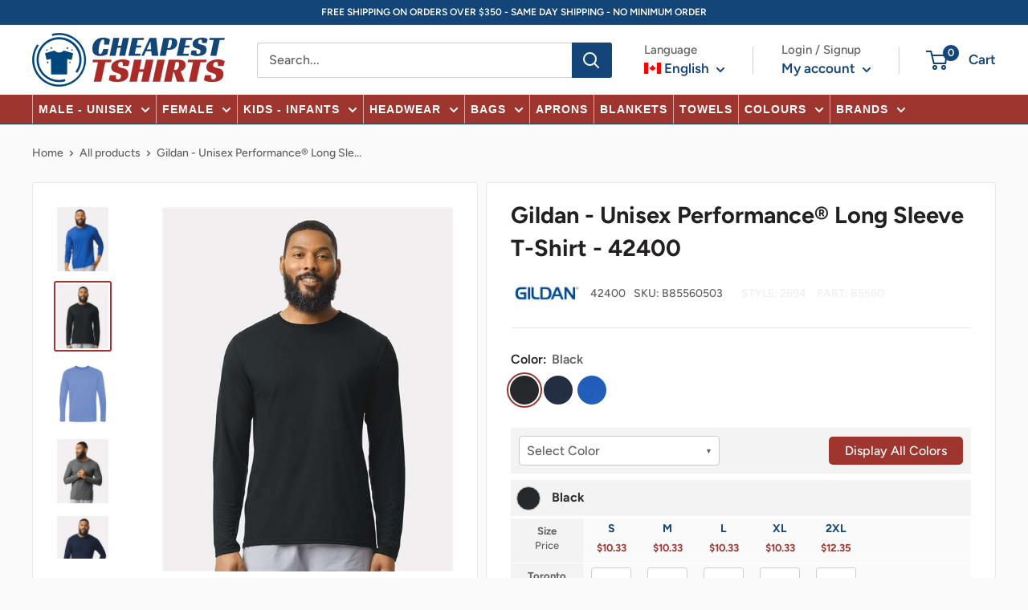

--- FILE ---
content_type: text/html; charset=utf-8
request_url: https://cheapesttshirts.ca/products/performance%C2%AE-long-sleeve-t-shirt
body_size: 53712
content:
<!doctype html>
<html class="no-js" lang="en">
  <head>
    <meta charset="utf-8">
    <meta name="viewport" content="width=device-width, initial-scale=1.0, height=device-height, minimum-scale=1.0, maximum-scale=1.0">
    <meta name="theme-color" content=""><title>Gildan - Unisex Performance® Long Sleeve T-Shirt - 42400
</title><meta name="description" content="5 oz./yd² (US) 8.3 oz./L yd (CA), 100% polyester Safety Green is compliant with ANSI / ISEA 107 high-visibility standards Performance&#39;s 100% spun polyester fabric offer moisture-management, odor control and snag-resistance properties with a soft hand of cotton the ideal choice for sublimating Modern classic fit Single "><link rel="canonical" href="https://cheapesttshirts.ca/products/performance%c2%ae-long-sleeve-t-shirt"><link rel="shortcut icon" href="//cheapesttshirts.ca/cdn/shop/files/cts_favicon_96x96.png?v=1691019698" type="image/png"><link rel="preload" as="style" href="//cheapesttshirts.ca/cdn/shop/t/5/assets/theme.css?v=148282872449959298501758942492">
    <link rel="preload" as="script" href="//cheapesttshirts.ca/cdn/shop/t/5/assets/theme.js?v=79829521150969887661747009478">
    <link rel="preconnect" href="https://cdn.shopify.com">
    <link rel="preconnect" href="https://fonts.shopifycdn.com">
    <link rel="dns-prefetch" href="https://productreviews.shopifycdn.com">
    <link rel="dns-prefetch" href="https://ajax.googleapis.com">
    <link rel="dns-prefetch" href="https://maps.googleapis.com">
    <link rel="dns-prefetch" href="https://maps.gstatic.com">

    <meta property="og:type" content="product">
  <meta property="og:title" content="Gildan - Unisex Performance® Long Sleeve T-Shirt - 42400"><meta property="og:image" content="http://cheapesttshirts.ca/cdn/shop/files/2694_fm_5edc6f46-850e-4876-a623-4b1af9f7cc35.jpg?v=1727201477">
    <meta property="og:image:secure_url" content="https://cheapesttshirts.ca/cdn/shop/files/2694_fm_5edc6f46-850e-4876-a623-4b1af9f7cc35.jpg?v=1727201477">
    <meta property="og:image:width" content="500">
    <meta property="og:image:height" content="625"><meta property="product:price:amount" content="10.33">
  <meta property="product:price:currency" content="CAD"><meta property="og:description" content="5 oz./yd² (US) 8.3 oz./L yd (CA), 100% polyester Safety Green is compliant with ANSI / ISEA 107 high-visibility standards Performance&#39;s 100% spun polyester fabric offer moisture-management, odor control and snag-resistance properties with a soft hand of cotton the ideal choice for sublimating Modern classic fit Single "><meta property="og:url" content="https://cheapesttshirts.ca/products/performance%c2%ae-long-sleeve-t-shirt">
<meta property="og:site_name" content="CheapestTshirts.ca"><meta name="twitter:card" content="summary"><meta name="twitter:title" content="Gildan - Unisex Performance® Long Sleeve T-Shirt - 42400">
  <meta name="twitter:description" content="
5 oz./yd² (US) 8.3 oz./L yd (CA), 100% polyester
Safety Green is compliant with ANSI / ISEA 107 high-visibility standards
Performance&#39;s 100% spun polyester fabric offer moisture-management, odor control and snag-resistance properties with a soft hand of cotton the ideal choice for sublimating
Modern classic fit
Single needle topstitched, classic width collar
Taped neck and shoulders for comfort and durability
Side seams
Tear away label
Made with OEKO-TEX certified low-impact dyes
This product meets the following Sustainable Style subcategories:

Sustainable Manufacturing: This product meets the OEKO-TEX Standard 100.

Socially Conscious Manufacturing: This product was made by a mill who partnered with Fair Labor Association and was made in a facility that is WRAP certified.
">
  <meta name="twitter:image" content="https://cheapesttshirts.ca/cdn/shop/files/2694_fm_5edc6f46-850e-4876-a623-4b1af9f7cc35_600x600_crop_center.jpg?v=1727201477">
    <link rel="preload" href="//cheapesttshirts.ca/cdn/fonts/figtree/figtree_n7.2fd9bfe01586148e644724096c9d75e8c7a90e55.woff2" as="font" type="font/woff2" crossorigin><link rel="preload" href="//cheapesttshirts.ca/cdn/fonts/figtree/figtree_n5.3b6b7df38aa5986536945796e1f947445832047c.woff2" as="font" type="font/woff2" crossorigin><style>
  @font-face {
  font-family: Figtree;
  font-weight: 700;
  font-style: normal;
  font-display: swap;
  src: url("//cheapesttshirts.ca/cdn/fonts/figtree/figtree_n7.2fd9bfe01586148e644724096c9d75e8c7a90e55.woff2") format("woff2"),
       url("//cheapesttshirts.ca/cdn/fonts/figtree/figtree_n7.ea05de92d862f9594794ab281c4c3a67501ef5fc.woff") format("woff");
}

  @font-face {
  font-family: Figtree;
  font-weight: 500;
  font-style: normal;
  font-display: swap;
  src: url("//cheapesttshirts.ca/cdn/fonts/figtree/figtree_n5.3b6b7df38aa5986536945796e1f947445832047c.woff2") format("woff2"),
       url("//cheapesttshirts.ca/cdn/fonts/figtree/figtree_n5.f26bf6dcae278b0ed902605f6605fa3338e81dab.woff") format("woff");
}

@font-face {
  font-family: Figtree;
  font-weight: 600;
  font-style: normal;
  font-display: swap;
  src: url("//cheapesttshirts.ca/cdn/fonts/figtree/figtree_n6.9d1ea52bb49a0a86cfd1b0383d00f83d3fcc14de.woff2") format("woff2"),
       url("//cheapesttshirts.ca/cdn/fonts/figtree/figtree_n6.f0fcdea525a0e47b2ae4ab645832a8e8a96d31d3.woff") format("woff");
}

@font-face {
  font-family: Figtree;
  font-weight: 700;
  font-style: italic;
  font-display: swap;
  src: url("//cheapesttshirts.ca/cdn/fonts/figtree/figtree_i7.06add7096a6f2ab742e09ec7e498115904eda1fe.woff2") format("woff2"),
       url("//cheapesttshirts.ca/cdn/fonts/figtree/figtree_i7.ee584b5fcaccdbb5518c0228158941f8df81b101.woff") format("woff");
}


  @font-face {
  font-family: Figtree;
  font-weight: 700;
  font-style: normal;
  font-display: swap;
  src: url("//cheapesttshirts.ca/cdn/fonts/figtree/figtree_n7.2fd9bfe01586148e644724096c9d75e8c7a90e55.woff2") format("woff2"),
       url("//cheapesttshirts.ca/cdn/fonts/figtree/figtree_n7.ea05de92d862f9594794ab281c4c3a67501ef5fc.woff") format("woff");
}

  @font-face {
  font-family: Figtree;
  font-weight: 500;
  font-style: italic;
  font-display: swap;
  src: url("//cheapesttshirts.ca/cdn/fonts/figtree/figtree_i5.969396f679a62854cf82dbf67acc5721e41351f0.woff2") format("woff2"),
       url("//cheapesttshirts.ca/cdn/fonts/figtree/figtree_i5.93bc1cad6c73ca9815f9777c49176dfc9d2890dd.woff") format("woff");
}

  @font-face {
  font-family: Figtree;
  font-weight: 700;
  font-style: italic;
  font-display: swap;
  src: url("//cheapesttshirts.ca/cdn/fonts/figtree/figtree_i7.06add7096a6f2ab742e09ec7e498115904eda1fe.woff2") format("woff2"),
       url("//cheapesttshirts.ca/cdn/fonts/figtree/figtree_i7.ee584b5fcaccdbb5518c0228158941f8df81b101.woff") format("woff");
}


  :root {
    --default-text-font-size : 15px;
    --base-text-font-size    : 16px;
    --heading-font-family    : Figtree, sans-serif;
    --heading-font-weight    : 700;
    --heading-font-style     : normal;
    --text-font-family       : Figtree, sans-serif;
    --text-font-weight       : 500;
    --text-font-style        : normal;
    --text-font-bolder-weight: 600;
    --text-link-decoration   : normal;

    --text-color               : #616161;
    --text-color-rgb           : 97, 97, 97;
    --heading-color            : #222021;
    --border-color             : #e8e8e8;
    --border-color-rgb         : 232, 232, 232;
    --form-border-color        : #dbdbdb;
    --accent-color             : #9e352f;
    --accent-color-rgb         : 158, 53, 47;
    --link-color               : #cb1836;
    --link-color-hover         : #871024;
    --background               : #fafafa;
    --secondary-background     : #ffffff;
    --secondary-background-rgb : 255, 255, 255;
    --accent-background        : rgba(158, 53, 47, 0.08);
    --nav-background     : #9e352f;

    --input-background: #ffffff;

    --error-color       : #cf0e0e;
    --error-background  : rgba(207, 14, 14, 0.07);
    --success-color     : #1c7b36;
    --success-background: rgba(28, 123, 54, 0.11);

    --primary-button-background      : #144579;
    --primary-button-background-rgb  : 20, 69, 121;
    --primary-button-text-color      : #ffffff;
    --secondary-button-background    : #9e352f;
    --secondary-button-background-rgb: 158, 53, 47;
    --secondary-button-text-color    : #ffffff;

    --header-background      : #ffffff;
    --header-text-color      : #144579;
    --header-light-text-color: #616161;
    --header-border-color    : rgba(97, 97, 97, 0.3);
    --header-accent-color    : #144579;

    --footer-background-color:    #222021;
    --footer-heading-text-color:  #ffffff;
    --footer-body-text-color:     #ffffff;
    --footer-body-text-color-rgb: 255, 255, 255;
    --footer-accent-color:        #018ad1;
    --footer-accent-color-rgb:    1, 138, 209;
    --footer-border:              none;
    
    --flickity-arrow-color: #b5b5b5;--product-on-sale-accent           : #cf0e0e;
    --product-on-sale-accent-rgb       : 207, 14, 14;
    --product-on-sale-color            : #ffffff;
    --product-in-stock-color           : #1c7b36;
    --product-low-stock-color          : #cf0e0e;
    --product-sold-out-color           : #8a9297;
    --product-custom-label-1-background: #3f6ab1;
    --product-custom-label-1-color     : #ffffff;
    --product-custom-label-2-background: #8a44ae;
    --product-custom-label-2-color     : #ffffff;
    --product-review-star-color        : #ffbd00;

    --mobile-container-gutter : 20px;
    --desktop-container-gutter: 40px;

    /* Shopify related variables */
    --payment-terms-background-color: #fafafa;
  }
</style>

<script>
  // IE11 does not have support for CSS variables, so we have to polyfill them
  if (!(((window || {}).CSS || {}).supports && window.CSS.supports('(--a: 0)'))) {
    const script = document.createElement('script');
    script.type = 'text/javascript';
    script.src = 'https://cdn.jsdelivr.net/npm/css-vars-ponyfill@2';
    script.onload = function() {
      cssVars({});
    };

    document.getElementsByTagName('head')[0].appendChild(script);
  }
</script>


    
    <script>window.performance && window.performance.mark && window.performance.mark('shopify.content_for_header.start');</script><meta name="google-site-verification" content="0tQXgB_pvyOhG03EJzrkM9xbKIJPtZUSzcm7hrZF0mY">
<meta name="facebook-domain-verification" content="l5mouzl9oudmeoxw595swatspoj2y8">
<meta id="shopify-digital-wallet" name="shopify-digital-wallet" content="/58428096612/digital_wallets/dialog">
<meta name="shopify-checkout-api-token" content="83c8a634379df6e1f47b95979c51b9ad">
<meta id="in-context-paypal-metadata" data-shop-id="58428096612" data-venmo-supported="false" data-environment="production" data-locale="en_US" data-paypal-v4="true" data-currency="CAD">
<link rel="alternate" hreflang="x-default" href="https://cheapesttshirts.ca/products/performance%C2%AE-long-sleeve-t-shirt">
<link rel="alternate" hreflang="en" href="https://cheapesttshirts.ca/products/performance%C2%AE-long-sleeve-t-shirt">
<link rel="alternate" hreflang="fr" href="https://cheapesttshirts.ca/fr/products/performance%C2%AE-long-sleeve-t-shirt">
<link rel="alternate" type="application/json+oembed" href="https://cheapesttshirts.ca/products/performance%c2%ae-long-sleeve-t-shirt.oembed">
<script async="async" src="/checkouts/internal/preloads.js?locale=en-CA"></script>
<link rel="preconnect" href="https://shop.app" crossorigin="anonymous">
<script async="async" src="https://shop.app/checkouts/internal/preloads.js?locale=en-CA&shop_id=58428096612" crossorigin="anonymous"></script>
<script id="apple-pay-shop-capabilities" type="application/json">{"shopId":58428096612,"countryCode":"CA","currencyCode":"CAD","merchantCapabilities":["supports3DS"],"merchantId":"gid:\/\/shopify\/Shop\/58428096612","merchantName":"CheapestTshirts.ca","requiredBillingContactFields":["postalAddress","email","phone"],"requiredShippingContactFields":["postalAddress","email","phone"],"shippingType":"shipping","supportedNetworks":["visa","masterCard","amex","discover","interac","jcb"],"total":{"type":"pending","label":"CheapestTshirts.ca","amount":"1.00"},"shopifyPaymentsEnabled":true,"supportsSubscriptions":true}</script>
<script id="shopify-features" type="application/json">{"accessToken":"83c8a634379df6e1f47b95979c51b9ad","betas":["rich-media-storefront-analytics"],"domain":"cheapesttshirts.ca","predictiveSearch":true,"shopId":58428096612,"locale":"en"}</script>
<script>var Shopify = Shopify || {};
Shopify.shop = "instacustomsplus.myshopify.com";
Shopify.locale = "en";
Shopify.currency = {"active":"CAD","rate":"1.0"};
Shopify.country = "CA";
Shopify.theme = {"name":"CheapestTshirts LIVE","id":128699662436,"schema_name":"Warehouse","schema_version":"2.8.2","theme_store_id":null,"role":"main"};
Shopify.theme.handle = "null";
Shopify.theme.style = {"id":null,"handle":null};
Shopify.cdnHost = "cheapesttshirts.ca/cdn";
Shopify.routes = Shopify.routes || {};
Shopify.routes.root = "/";</script>
<script type="module">!function(o){(o.Shopify=o.Shopify||{}).modules=!0}(window);</script>
<script>!function(o){function n(){var o=[];function n(){o.push(Array.prototype.slice.apply(arguments))}return n.q=o,n}var t=o.Shopify=o.Shopify||{};t.loadFeatures=n(),t.autoloadFeatures=n()}(window);</script>
<script>
  window.ShopifyPay = window.ShopifyPay || {};
  window.ShopifyPay.apiHost = "shop.app\/pay";
  window.ShopifyPay.redirectState = null;
</script>
<script id="shop-js-analytics" type="application/json">{"pageType":"product"}</script>
<script defer="defer" async type="module" src="//cheapesttshirts.ca/cdn/shopifycloud/shop-js/modules/v2/client.init-shop-cart-sync_BdyHc3Nr.en.esm.js"></script>
<script defer="defer" async type="module" src="//cheapesttshirts.ca/cdn/shopifycloud/shop-js/modules/v2/chunk.common_Daul8nwZ.esm.js"></script>
<script type="module">
  await import("//cheapesttshirts.ca/cdn/shopifycloud/shop-js/modules/v2/client.init-shop-cart-sync_BdyHc3Nr.en.esm.js");
await import("//cheapesttshirts.ca/cdn/shopifycloud/shop-js/modules/v2/chunk.common_Daul8nwZ.esm.js");

  window.Shopify.SignInWithShop?.initShopCartSync?.({"fedCMEnabled":true,"windoidEnabled":true});

</script>
<script defer="defer" async type="module" src="//cheapesttshirts.ca/cdn/shopifycloud/shop-js/modules/v2/client.payment-terms_MV4M3zvL.en.esm.js"></script>
<script defer="defer" async type="module" src="//cheapesttshirts.ca/cdn/shopifycloud/shop-js/modules/v2/chunk.common_Daul8nwZ.esm.js"></script>
<script defer="defer" async type="module" src="//cheapesttshirts.ca/cdn/shopifycloud/shop-js/modules/v2/chunk.modal_CQq8HTM6.esm.js"></script>
<script type="module">
  await import("//cheapesttshirts.ca/cdn/shopifycloud/shop-js/modules/v2/client.payment-terms_MV4M3zvL.en.esm.js");
await import("//cheapesttshirts.ca/cdn/shopifycloud/shop-js/modules/v2/chunk.common_Daul8nwZ.esm.js");
await import("//cheapesttshirts.ca/cdn/shopifycloud/shop-js/modules/v2/chunk.modal_CQq8HTM6.esm.js");

  
</script>
<script>
  window.Shopify = window.Shopify || {};
  if (!window.Shopify.featureAssets) window.Shopify.featureAssets = {};
  window.Shopify.featureAssets['shop-js'] = {"shop-cart-sync":["modules/v2/client.shop-cart-sync_QYOiDySF.en.esm.js","modules/v2/chunk.common_Daul8nwZ.esm.js"],"init-fed-cm":["modules/v2/client.init-fed-cm_DchLp9rc.en.esm.js","modules/v2/chunk.common_Daul8nwZ.esm.js"],"shop-button":["modules/v2/client.shop-button_OV7bAJc5.en.esm.js","modules/v2/chunk.common_Daul8nwZ.esm.js"],"init-windoid":["modules/v2/client.init-windoid_DwxFKQ8e.en.esm.js","modules/v2/chunk.common_Daul8nwZ.esm.js"],"shop-cash-offers":["modules/v2/client.shop-cash-offers_DWtL6Bq3.en.esm.js","modules/v2/chunk.common_Daul8nwZ.esm.js","modules/v2/chunk.modal_CQq8HTM6.esm.js"],"shop-toast-manager":["modules/v2/client.shop-toast-manager_CX9r1SjA.en.esm.js","modules/v2/chunk.common_Daul8nwZ.esm.js"],"init-shop-email-lookup-coordinator":["modules/v2/client.init-shop-email-lookup-coordinator_UhKnw74l.en.esm.js","modules/v2/chunk.common_Daul8nwZ.esm.js"],"pay-button":["modules/v2/client.pay-button_DzxNnLDY.en.esm.js","modules/v2/chunk.common_Daul8nwZ.esm.js"],"avatar":["modules/v2/client.avatar_BTnouDA3.en.esm.js"],"init-shop-cart-sync":["modules/v2/client.init-shop-cart-sync_BdyHc3Nr.en.esm.js","modules/v2/chunk.common_Daul8nwZ.esm.js"],"shop-login-button":["modules/v2/client.shop-login-button_D8B466_1.en.esm.js","modules/v2/chunk.common_Daul8nwZ.esm.js","modules/v2/chunk.modal_CQq8HTM6.esm.js"],"init-customer-accounts-sign-up":["modules/v2/client.init-customer-accounts-sign-up_C8fpPm4i.en.esm.js","modules/v2/client.shop-login-button_D8B466_1.en.esm.js","modules/v2/chunk.common_Daul8nwZ.esm.js","modules/v2/chunk.modal_CQq8HTM6.esm.js"],"init-shop-for-new-customer-accounts":["modules/v2/client.init-shop-for-new-customer-accounts_CVTO0Ztu.en.esm.js","modules/v2/client.shop-login-button_D8B466_1.en.esm.js","modules/v2/chunk.common_Daul8nwZ.esm.js","modules/v2/chunk.modal_CQq8HTM6.esm.js"],"init-customer-accounts":["modules/v2/client.init-customer-accounts_dRgKMfrE.en.esm.js","modules/v2/client.shop-login-button_D8B466_1.en.esm.js","modules/v2/chunk.common_Daul8nwZ.esm.js","modules/v2/chunk.modal_CQq8HTM6.esm.js"],"shop-follow-button":["modules/v2/client.shop-follow-button_CkZpjEct.en.esm.js","modules/v2/chunk.common_Daul8nwZ.esm.js","modules/v2/chunk.modal_CQq8HTM6.esm.js"],"lead-capture":["modules/v2/client.lead-capture_BntHBhfp.en.esm.js","modules/v2/chunk.common_Daul8nwZ.esm.js","modules/v2/chunk.modal_CQq8HTM6.esm.js"],"checkout-modal":["modules/v2/client.checkout-modal_CfxcYbTm.en.esm.js","modules/v2/chunk.common_Daul8nwZ.esm.js","modules/v2/chunk.modal_CQq8HTM6.esm.js"],"shop-login":["modules/v2/client.shop-login_Da4GZ2H6.en.esm.js","modules/v2/chunk.common_Daul8nwZ.esm.js","modules/v2/chunk.modal_CQq8HTM6.esm.js"],"payment-terms":["modules/v2/client.payment-terms_MV4M3zvL.en.esm.js","modules/v2/chunk.common_Daul8nwZ.esm.js","modules/v2/chunk.modal_CQq8HTM6.esm.js"]};
</script>
<script>(function() {
  var isLoaded = false;
  function asyncLoad() {
    if (isLoaded) return;
    isLoaded = true;
    var urls = ["https:\/\/chimpstatic.com\/mcjs-connected\/js\/users\/4ff8e3b27e078a802a0bb7c20\/1f90dcd0ab018582d783276cb.js?shop=instacustomsplus.myshopify.com","\/\/backinstock.useamp.com\/widget\/82858_1767159987.js?category=bis\u0026v=6\u0026shop=instacustomsplus.myshopify.com"];
    for (var i = 0; i < urls.length; i++) {
      var s = document.createElement('script');
      s.type = 'text/javascript';
      s.async = true;
      s.src = urls[i];
      var x = document.getElementsByTagName('script')[0];
      x.parentNode.insertBefore(s, x);
    }
  };
  if(window.attachEvent) {
    window.attachEvent('onload', asyncLoad);
  } else {
    window.addEventListener('load', asyncLoad, false);
  }
})();</script>
<script id="__st">var __st={"a":58428096612,"offset":-18000,"reqid":"649dae4f-79e4-4577-a3bf-521f9dffb23e-1768943403","pageurl":"cheapesttshirts.ca\/products\/performance%C2%AE-long-sleeve-t-shirt","u":"f200ef408fbc","p":"product","rtyp":"product","rid":7175670071396};</script>
<script>window.ShopifyPaypalV4VisibilityTracking = true;</script>
<script id="captcha-bootstrap">!function(){'use strict';const t='contact',e='account',n='new_comment',o=[[t,t],['blogs',n],['comments',n],[t,'customer']],c=[[e,'customer_login'],[e,'guest_login'],[e,'recover_customer_password'],[e,'create_customer']],r=t=>t.map((([t,e])=>`form[action*='/${t}']:not([data-nocaptcha='true']) input[name='form_type'][value='${e}']`)).join(','),a=t=>()=>t?[...document.querySelectorAll(t)].map((t=>t.form)):[];function s(){const t=[...o],e=r(t);return a(e)}const i='password',u='form_key',d=['recaptcha-v3-token','g-recaptcha-response','h-captcha-response',i],f=()=>{try{return window.sessionStorage}catch{return}},m='__shopify_v',_=t=>t.elements[u];function p(t,e,n=!1){try{const o=window.sessionStorage,c=JSON.parse(o.getItem(e)),{data:r}=function(t){const{data:e,action:n}=t;return t[m]||n?{data:e,action:n}:{data:t,action:n}}(c);for(const[e,n]of Object.entries(r))t.elements[e]&&(t.elements[e].value=n);n&&o.removeItem(e)}catch(o){console.error('form repopulation failed',{error:o})}}const l='form_type',E='cptcha';function T(t){t.dataset[E]=!0}const w=window,h=w.document,L='Shopify',v='ce_forms',y='captcha';let A=!1;((t,e)=>{const n=(g='f06e6c50-85a8-45c8-87d0-21a2b65856fe',I='https://cdn.shopify.com/shopifycloud/storefront-forms-hcaptcha/ce_storefront_forms_captcha_hcaptcha.v1.5.2.iife.js',D={infoText:'Protected by hCaptcha',privacyText:'Privacy',termsText:'Terms'},(t,e,n)=>{const o=w[L][v],c=o.bindForm;if(c)return c(t,g,e,D).then(n);var r;o.q.push([[t,g,e,D],n]),r=I,A||(h.body.append(Object.assign(h.createElement('script'),{id:'captcha-provider',async:!0,src:r})),A=!0)});var g,I,D;w[L]=w[L]||{},w[L][v]=w[L][v]||{},w[L][v].q=[],w[L][y]=w[L][y]||{},w[L][y].protect=function(t,e){n(t,void 0,e),T(t)},Object.freeze(w[L][y]),function(t,e,n,w,h,L){const[v,y,A,g]=function(t,e,n){const i=e?o:[],u=t?c:[],d=[...i,...u],f=r(d),m=r(i),_=r(d.filter((([t,e])=>n.includes(e))));return[a(f),a(m),a(_),s()]}(w,h,L),I=t=>{const e=t.target;return e instanceof HTMLFormElement?e:e&&e.form},D=t=>v().includes(t);t.addEventListener('submit',(t=>{const e=I(t);if(!e)return;const n=D(e)&&!e.dataset.hcaptchaBound&&!e.dataset.recaptchaBound,o=_(e),c=g().includes(e)&&(!o||!o.value);(n||c)&&t.preventDefault(),c&&!n&&(function(t){try{if(!f())return;!function(t){const e=f();if(!e)return;const n=_(t);if(!n)return;const o=n.value;o&&e.removeItem(o)}(t);const e=Array.from(Array(32),(()=>Math.random().toString(36)[2])).join('');!function(t,e){_(t)||t.append(Object.assign(document.createElement('input'),{type:'hidden',name:u})),t.elements[u].value=e}(t,e),function(t,e){const n=f();if(!n)return;const o=[...t.querySelectorAll(`input[type='${i}']`)].map((({name:t})=>t)),c=[...d,...o],r={};for(const[a,s]of new FormData(t).entries())c.includes(a)||(r[a]=s);n.setItem(e,JSON.stringify({[m]:1,action:t.action,data:r}))}(t,e)}catch(e){console.error('failed to persist form',e)}}(e),e.submit())}));const S=(t,e)=>{t&&!t.dataset[E]&&(n(t,e.some((e=>e===t))),T(t))};for(const o of['focusin','change'])t.addEventListener(o,(t=>{const e=I(t);D(e)&&S(e,y())}));const B=e.get('form_key'),M=e.get(l),P=B&&M;t.addEventListener('DOMContentLoaded',(()=>{const t=y();if(P)for(const e of t)e.elements[l].value===M&&p(e,B);[...new Set([...A(),...v().filter((t=>'true'===t.dataset.shopifyCaptcha))])].forEach((e=>S(e,t)))}))}(h,new URLSearchParams(w.location.search),n,t,e,['guest_login'])})(!0,!0)}();</script>
<script integrity="sha256-4kQ18oKyAcykRKYeNunJcIwy7WH5gtpwJnB7kiuLZ1E=" data-source-attribution="shopify.loadfeatures" defer="defer" src="//cheapesttshirts.ca/cdn/shopifycloud/storefront/assets/storefront/load_feature-a0a9edcb.js" crossorigin="anonymous"></script>
<script crossorigin="anonymous" defer="defer" src="//cheapesttshirts.ca/cdn/shopifycloud/storefront/assets/shopify_pay/storefront-65b4c6d7.js?v=20250812"></script>
<script data-source-attribution="shopify.dynamic_checkout.dynamic.init">var Shopify=Shopify||{};Shopify.PaymentButton=Shopify.PaymentButton||{isStorefrontPortableWallets:!0,init:function(){window.Shopify.PaymentButton.init=function(){};var t=document.createElement("script");t.src="https://cheapesttshirts.ca/cdn/shopifycloud/portable-wallets/latest/portable-wallets.en.js",t.type="module",document.head.appendChild(t)}};
</script>
<script data-source-attribution="shopify.dynamic_checkout.buyer_consent">
  function portableWalletsHideBuyerConsent(e){var t=document.getElementById("shopify-buyer-consent"),n=document.getElementById("shopify-subscription-policy-button");t&&n&&(t.classList.add("hidden"),t.setAttribute("aria-hidden","true"),n.removeEventListener("click",e))}function portableWalletsShowBuyerConsent(e){var t=document.getElementById("shopify-buyer-consent"),n=document.getElementById("shopify-subscription-policy-button");t&&n&&(t.classList.remove("hidden"),t.removeAttribute("aria-hidden"),n.addEventListener("click",e))}window.Shopify?.PaymentButton&&(window.Shopify.PaymentButton.hideBuyerConsent=portableWalletsHideBuyerConsent,window.Shopify.PaymentButton.showBuyerConsent=portableWalletsShowBuyerConsent);
</script>
<script data-source-attribution="shopify.dynamic_checkout.cart.bootstrap">document.addEventListener("DOMContentLoaded",(function(){function t(){return document.querySelector("shopify-accelerated-checkout-cart, shopify-accelerated-checkout")}if(t())Shopify.PaymentButton.init();else{new MutationObserver((function(e,n){t()&&(Shopify.PaymentButton.init(),n.disconnect())})).observe(document.body,{childList:!0,subtree:!0})}}));
</script>
<link id="shopify-accelerated-checkout-styles" rel="stylesheet" media="screen" href="https://cheapesttshirts.ca/cdn/shopifycloud/portable-wallets/latest/accelerated-checkout-backwards-compat.css" crossorigin="anonymous">
<style id="shopify-accelerated-checkout-cart">
        #shopify-buyer-consent {
  margin-top: 1em;
  display: inline-block;
  width: 100%;
}

#shopify-buyer-consent.hidden {
  display: none;
}

#shopify-subscription-policy-button {
  background: none;
  border: none;
  padding: 0;
  text-decoration: underline;
  font-size: inherit;
  cursor: pointer;
}

#shopify-subscription-policy-button::before {
  box-shadow: none;
}

      </style>

<script>window.performance && window.performance.mark && window.performance.mark('shopify.content_for_header.end');</script>

    <link rel="stylesheet" href="//cheapesttshirts.ca/cdn/shop/t/5/assets/theme.css?v=148282872449959298501758942492">

    
  <script type="application/ld+json">
  {
    "@context": "https://schema.org",
    "@type": "Product",
    "productID": 7175670071396,
    "offers": [{
          "@type": "Offer",
          "name": "Black \/ S",
          "availability":"https://schema.org/InStock",
          "price": 10.33,
          "priceCurrency": "CAD",
          "priceValidUntil": "2026-01-30","sku": "B85560503",
            "gtin14": "00821780018176",
          "url": "/products/performance%C2%AE-long-sleeve-t-shirt?variant=41619333185636"
        },
{
          "@type": "Offer",
          "name": "Black \/ M",
          "availability":"https://schema.org/InStock",
          "price": 10.33,
          "priceCurrency": "CAD",
          "priceValidUntil": "2026-01-30","sku": "B85560504",
            "gtin14": "00821780018176",
          "url": "/products/performance%C2%AE-long-sleeve-t-shirt?variant=41619333251172"
        },
{
          "@type": "Offer",
          "name": "Black \/ L",
          "availability":"https://schema.org/InStock",
          "price": 10.33,
          "priceCurrency": "CAD",
          "priceValidUntil": "2026-01-30","sku": "B85560505",
            "gtin14": "00821780018176",
          "url": "/products/performance%C2%AE-long-sleeve-t-shirt?variant=41619333349476"
        },
{
          "@type": "Offer",
          "name": "Black \/ XL",
          "availability":"https://schema.org/OutOfStock",
          "price": 10.33,
          "priceCurrency": "CAD",
          "priceValidUntil": "2026-01-30","sku": "B85560506",
            "gtin14": "00821780018176",
          "url": "/products/performance%C2%AE-long-sleeve-t-shirt?variant=41619333447780"
        },
{
          "@type": "Offer",
          "name": "Black \/ 2XL",
          "availability":"https://schema.org/InStock",
          "price": 12.35,
          "priceCurrency": "CAD",
          "priceValidUntil": "2026-01-30","sku": "B85560507",
            "gtin14": "00821780018176",
          "url": "/products/performance%C2%AE-long-sleeve-t-shirt?variant=41619333546084"
        },
{
          "@type": "Offer",
          "name": "Navy \/ S",
          "availability":"https://schema.org/InStock",
          "price": 10.33,
          "priceCurrency": "CAD",
          "priceValidUntil": "2026-01-30","sku": "B85560653",
            "gtin14": "00821780018176",
          "url": "/products/performance%C2%AE-long-sleeve-t-shirt?variant=41619334725732"
        },
{
          "@type": "Offer",
          "name": "Navy \/ M",
          "availability":"https://schema.org/InStock",
          "price": 10.33,
          "priceCurrency": "CAD",
          "priceValidUntil": "2026-01-30","sku": "B85560654",
            "gtin14": "00821780018176",
          "url": "/products/performance%C2%AE-long-sleeve-t-shirt?variant=41619334856804"
        },
{
          "@type": "Offer",
          "name": "Navy \/ L",
          "availability":"https://schema.org/InStock",
          "price": 10.33,
          "priceCurrency": "CAD",
          "priceValidUntil": "2026-01-30","sku": "B85560655",
            "gtin14": "00821780018176",
          "url": "/products/performance%C2%AE-long-sleeve-t-shirt?variant=41619334987876"
        },
{
          "@type": "Offer",
          "name": "Navy \/ XL",
          "availability":"https://schema.org/InStock",
          "price": 10.33,
          "priceCurrency": "CAD",
          "priceValidUntil": "2026-01-30","sku": "B85560656",
            "gtin14": "00821780018176",
          "url": "/products/performance%C2%AE-long-sleeve-t-shirt?variant=41619335151716"
        },
{
          "@type": "Offer",
          "name": "Navy \/ 2XL",
          "availability":"https://schema.org/InStock",
          "price": 12.35,
          "priceCurrency": "CAD",
          "priceValidUntil": "2026-01-30","sku": "B85560657",
            "gtin14": "00821780018176",
          "url": "/products/performance%C2%AE-long-sleeve-t-shirt?variant=41619335250020"
        },
{
          "@type": "Offer",
          "name": "Royal \/ L",
          "availability":"https://schema.org/InStock",
          "price": 10.33,
          "priceCurrency": "CAD",
          "priceValidUntil": "2026-01-30","sku": "B85560755",
            "gtin14": "00821780018176",
          "url": "/products/performance%C2%AE-long-sleeve-t-shirt?variant=41619336233060"
        },
{
          "@type": "Offer",
          "name": "Royal \/ 2XL",
          "availability":"https://schema.org/InStock",
          "price": 12.35,
          "priceCurrency": "CAD",
          "priceValidUntil": "2026-01-30","sku": "B85560757",
            "gtin14": "00821780018176",
          "url": "/products/performance%C2%AE-long-sleeve-t-shirt?variant=41619336429668"
        }
],"brand": {
      "@type": "Brand",
      "name": "Gildan"
    },
    "name": "Gildan - Unisex Performance® Long Sleeve T-Shirt - 42400",
    "description": "\n5 oz.\/yd² (US) 8.3 oz.\/L yd (CA), 100% polyester\nSafety Green is compliant with ANSI \/ ISEA 107 high-visibility standards\nPerformance's 100% spun polyester fabric offer moisture-management, odor control and snag-resistance properties with a soft hand of cotton the ideal choice for sublimating\nModern classic fit\nSingle needle topstitched, classic width collar\nTaped neck and shoulders for comfort and durability\nSide seams\nTear away label\nMade with OEKO-TEX certified low-impact dyes\nThis product meets the following Sustainable Style subcategories:\n\nSustainable Manufacturing: This product meets the OEKO-TEX Standard 100.\n\nSocially Conscious Manufacturing: This product was made by a mill who partnered with Fair Labor Association and was made in a facility that is WRAP certified.\n",
    "category": "T-Shirts - Long Sleeve",
    "url": "/products/performance%C2%AE-long-sleeve-t-shirt",
    "sku": "B85560503",
    "image": {
      "@type": "ImageObject",
      "url": "https://cheapesttshirts.ca/cdn/shop/files/2694_fm_5edc6f46-850e-4876-a623-4b1af9f7cc35.jpg?v=1727201477&width=1024",
      "image": "https://cheapesttshirts.ca/cdn/shop/files/2694_fm_5edc6f46-850e-4876-a623-4b1af9f7cc35.jpg?v=1727201477&width=1024",
      "name": "",
      "width": "1024",
      "height": "1024"
    }
  }
  </script>



  <script type="application/ld+json">
  {
    "@context": "https://schema.org",
    "@type": "BreadcrumbList",
  "itemListElement": [{
      "@type": "ListItem",
      "position": 1,
      "name": "Home",
      "item": "https://cheapesttshirts.ca"
    },{
          "@type": "ListItem",
          "position": 2,
          "name": "Gildan - Unisex Performance® Long Sleeve T-Shirt - 42400",
          "item": "https://cheapesttshirts.ca/products/performance%C2%AE-long-sleeve-t-shirt"
        }]
  }
  </script>



    <script>
      // This allows to expose several variables to the global scope, to be used in scripts
      window.theme = {
        pageType: "product",
        cartCount: 0,
        moneyFormat: "${{amount}}",
        moneyWithCurrencyFormat: "${{amount}}",
        currencyCodeEnabled: false,
        showDiscount: true,
        discountMode: "saving",
        searchMode: "product,article",
        searchUnavailableProducts: "last",
        cartType: "drawer"
      };

      window.routes = {
        rootUrl: "\/",
        rootUrlWithoutSlash: '',
        cartUrl: "\/cart",
        cartAddUrl: "\/cart\/add",
        cartChangeUrl: "\/cart\/change",
        searchUrl: "\/search",
        productRecommendationsUrl: "\/recommendations\/products"
      };

      window.languages = {
        productRegularPrice: "Regular price",
        productSalePrice: "Sale price",
        collectionOnSaleLabel: "Save {{savings}}",
        productFormUnavailable: "Unavailable",
        productFormAddToCart: "Add to cart",
        productFormSoldOut: "Sold out",
        productAdded: "Product has been added to your cart",
        productAddedShort: "Added!",
        shippingEstimatorNoResults: "No shipping could be found for your address.",
        shippingEstimatorOneResult: "There is one shipping rate for your address:",
        shippingEstimatorMultipleResults: "There are {{count}} shipping rates for your address:",
        shippingEstimatorErrors: "There are some errors:"
      };

      window.lazySizesConfig = {
        loadHidden: false,
        hFac: 0.8,
        expFactor: 3,
        customMedia: {
          '--phone': '(max-width: 640px)',
          '--tablet': '(min-width: 641px) and (max-width: 1023px)',
          '--lap': '(min-width: 1024px)'
        }
      };

      document.documentElement.className = document.documentElement.className.replace('no-js', 'js');
    </script><script src="//cheapesttshirts.ca/cdn/shop/t/5/assets/theme.js?v=79829521150969887661747009478" defer></script>
    <script src="//cheapesttshirts.ca/cdn/shop/t/5/assets/custom.js?v=120354780920259929591713954032" defer></script>
    
    <script src="//cheapesttshirts.ca/cdn/shop/t/5/assets/jquery.min.js?v=158417595810649192771714109963" defer></script> 
    
<script>
        (function () {
          window.onpageshow = function() {
            // We force re-freshing the cart content onpageshow, as most browsers will serve a cache copy when hitting the
            // back button, which cause staled data
            document.documentElement.dispatchEvent(new CustomEvent('cart:refresh', {
              bubbles: true,
              detail: {scrollToTop: false}
            }));
          };
        })();
      </script><script type="text/javascript">
    (function(c,l,a,r,i,t,y){
        c[a]=c[a]||function(){(c[a].q=c[a].q||[]).push(arguments)};
        t=l.createElement(r);t.async=1;t.src="https://www.clarity.ms/tag/"+i;
        y=l.getElementsByTagName(r)[0];y.parentNode.insertBefore(t,y);
    })(window, document, "clarity", "script", "lxzf8bmpdl");
</script>
<meta name="google-site-verification" content="OAE2IYge9f9yxxdNrSs-VMQ1C3Fqb0M8lnrwCesATac" />    
<!-- BEGIN app block: shopify://apps/langshop/blocks/sdk/84899e01-2b29-42af-99d6-46d16daa2111 --><!-- BEGIN app snippet: config --><script type="text/javascript">
    /** Workaround for backward compatibility with old versions of localized themes */
    if (window.LangShopConfig && window.LangShopConfig.themeDynamics && window.LangShopConfig.themeDynamics.length) {
        themeDynamics = window.LangShopConfig.themeDynamics;
    } else {
        themeDynamics = [];
    }

    window.LangShopConfig = {
    "currentLanguage": "en",
    "currentCurrency": "cad",
    "currentCountry": "CA",
    "shopifyLocales": [{"code":"en","name":"English","endonym_name":"English","rootUrl":"\/"},{"code":"fr","name":"French","endonym_name":"français","rootUrl":"\/fr"}    ],
    "shopifyCountries": [{"code":"CA","name":"Canada", "currency":"CAD"}    ],
    "shopifyCurrencies": ["CAD"],
    "originalLanguage": {"code":"en","alias":null,"title":"English","icon":null,"published":true,"active":false},
    "targetLanguages": [{"code":"fr","alias":null,"title":"French","icon":null,"published":true,"active":true}],
    "languagesSwitchers": {"languageCurrency":{"status":"disabled","desktop":{"isActive":true,"generalCustomize":{"template":0,"displayed":"language-currency","language":"name","languageFlag":true,"currency":"code","currencyFlag":true,"switcher":"floating","position":"top-left","verticalSliderValue":15,"verticalSliderDimension":"px","horizontalSliderValue":15,"horizontalSliderDimension":"px"},"advancedCustomize":{"switcherStyle":{"flagRounding":0,"flagRoundingDimension":"px","flagPosition":"left","backgroundColor":"#FFFFFF","padding":{"left":16,"top":14,"right":16,"bottom":14},"paddingDimension":"px","fontSize":18,"fontSizeDimension":"px","fontFamily":"inherit","fontColor":"#202223","borderWidth":0,"borderWidthDimension":"px","borderRadius":0,"borderRadiusDimension":"px","borderColor":"#FFFFFF"},"dropDownStyle":{"backgroundColor":"#FFFFFF","padding":{"left":16,"top":12,"right":16,"bottom":12},"paddingDimension":"px","fontSize":18,"fontSizeDimension":"px","fontFamily":"inherit","fontColor":"#202223","borderWidth":0,"borderWidthDimension":"px","borderRadius":0,"borderRadiusDimension":"px","borderColor":"#FFFFFF"},"arrow":{"size":6,"sizeDimension":"px","color":"#1D1D1D"}}},"mobile":{"isActive":true,"sameAsDesktop":false,"generalCustomize":{"template":0,"displayed":"language-currency","language":"name","languageFlag":true,"currency":"code","currencyFlag":true,"switcher":"floating","position":"top-left","verticalSliderValue":15,"verticalSliderDimension":"px","horizontalSliderValue":15,"horizontalSliderDimension":"px"},"advancedCustomize":{"switcherStyle":{"flagRounding":0,"flagRoundingDimension":"px","flagPosition":"left","backgroundColor":"#FFFFFF","padding":{"left":16,"top":14,"right":16,"bottom":14},"paddingDimension":"px","fontSize":18,"fontSizeDimension":"px","fontFamily":"inherit","fontColor":"#202223","borderWidth":0,"borderWidthDimension":"px","borderRadius":0,"borderRadiusDimension":"px","borderColor":"#FFFFFF"},"dropDownStyle":{"backgroundColor":"#FFFFFF","padding":{"left":16,"top":12,"right":16,"bottom":12},"paddingDimension":"px","fontSize":18,"fontSizeDimension":"px","fontFamily":"inherit","fontColor":"#202223","borderWidth":0,"borderWidthDimension":"px","borderRadius":0,"borderRadiusDimension":"px","borderColor":"#FFFFFF"},"arrow":{"size":6,"sizeDimension":"px","color":"#1D1D1D"}}}},"autoDetection":{"status":"disabled","alertType":"popup","popupContainer":{"position":"center","backgroundColor":"#FFFFFF","width":700,"widthDimension":"px","padding":{"left":20,"top":20,"right":20,"bottom":20},"paddingDimension":"px","borderWidth":0,"borderWidthDimension":"px","borderRadius":8,"borderRadiusDimension":"px","borderColor":"#FFFFFF","fontSize":18,"fontSizeDimension":"px","fontFamily":"inherit","fontColor":"#202223"},"bannerContainer":{"position":"top","backgroundColor":"#FFFFFF","width":8,"widthDimension":"px","padding":{"left":20,"top":20,"right":20,"bottom":20},"paddingDimension":"px","borderWidth":0,"borderWidthDimension":"px","borderRadius":8,"borderRadiusDimension":"px","borderColor":"#FFFFFF","fontSize":18,"fontSizeDimension":"px","fontFamily":"inherit","fontColor":"#202223"},"selectorContainer":{"backgroundColor":"#FFFFFF","padding":{"left":8,"top":8,"right":8,"bottom":8},"paddingDimension":"px","borderWidth":0,"borderWidthDimension":"px","borderRadius":8,"borderRadiusDimension":"px","borderColor":"#FFFFFF","fontSize":18,"fontSizeDimension":"px","fontFamily":"inherit","fontColor":"#202223"},"button":{"backgroundColor":"#FFFFFF","padding":{"left":8,"top":8,"right":8,"bottom":8},"paddingDimension":"px","borderWidth":0,"borderWidthDimension":"px","borderRadius":8,"borderRadiusDimension":"px","borderColor":"#FFFFFF","fontSize":18,"fontSizeDimension":"px","fontFamily":"inherit","fontColor":"#202223"},"closeIcon":{"size":16,"sizeDimension":"px","color":"#1D1D1D"}}},
    "defaultCurrency": {"code":"cad","title":"Canadian Dollar","icon":null,"rate":1.3358,"formatWithCurrency":"${{amount}} CAD","formatWithoutCurrency":"${{amount}}"},
    "targetCurrencies": [],
    "currenciesSwitchers": [{"id":65751879,"title":null,"type":"dropdown","status":"admin-only","display":"all","position":"bottom-left","offset":"10px","shortTitles":false,"isolateStyles":true,"icons":"rounded","sprite":"flags","defaultStyles":true,"devices":{"mobile":{"visible":true,"minWidth":null,"maxWidth":{"value":480,"dimension":"px"}},"tablet":{"visible":true,"minWidth":{"value":481,"dimension":"px"},"maxWidth":{"value":1023,"dimension":"px"}},"desktop":{"visible":true,"minWidth":{"value":1024,"dimension":"px"},"maxWidth":null}},"styles":{"dropdown":{"activeContainer":{"padding":{"top":{"value":8,"dimension":"px"},"right":{"value":10,"dimension":"px"},"bottom":{"value":8,"dimension":"px"},"left":{"value":10,"dimension":"px"}},"background":"rgba(255,255,255,.95)","borderRadius":{"topLeft":{"value":0,"dimension":"px"},"topRight":{"value":0,"dimension":"px"},"bottomLeft":{"value":0,"dimension":"px"},"bottomRight":{"value":0,"dimension":"px"}},"borderTop":{"color":"rgba(224, 224, 224, 1)","style":"solid","width":{"value":1,"dimension":"px"}},"borderRight":{"color":"rgba(224, 224, 224, 1)","style":"solid","width":{"value":1,"dimension":"px"}},"borderBottom":{"color":"rgba(224, 224, 224, 1)","style":"solid","width":{"value":1,"dimension":"px"}},"borderLeft":{"color":"rgba(224, 224, 224, 1)","style":"solid","width":{"value":1,"dimension":"px"}}},"activeContainerHovered":null,"activeItem":{"fontSize":{"value":13,"dimension":"px"},"fontFamily":"Open Sans","color":"rgba(39, 46, 49, 1)"},"activeItemHovered":null,"activeItemIcon":{"offset":{"value":10,"dimension":"px"},"position":"left"},"dropdownContainer":{"animation":"sliding","background":"rgba(255,255,255,.95)","borderRadius":{"topLeft":{"value":0,"dimension":"px"},"topRight":{"value":0,"dimension":"px"},"bottomLeft":{"value":0,"dimension":"px"},"bottomRight":{"value":0,"dimension":"px"}},"borderTop":{"color":"rgba(224, 224, 224, 1)","style":"solid","width":{"value":1,"dimension":"px"}},"borderRight":{"color":"rgba(224, 224, 224, 1)","style":"solid","width":{"value":1,"dimension":"px"}},"borderBottom":{"color":"rgba(224, 224, 224, 1)","style":"solid","width":{"value":1,"dimension":"px"}},"borderLeft":{"color":"rgba(224, 224, 224, 1)","style":"solid","width":{"value":1,"dimension":"px"}},"padding":{"top":{"value":0,"dimension":"px"},"right":{"value":0,"dimension":"px"},"bottom":{"value":0,"dimension":"px"},"left":{"value":0,"dimension":"px"}}},"dropdownContainerHovered":null,"dropdownItem":{"padding":{"top":{"value":8,"dimension":"px"},"right":{"value":10,"dimension":"px"},"bottom":{"value":8,"dimension":"px"},"left":{"value":10,"dimension":"px"}},"fontSize":{"value":13,"dimension":"px"},"fontFamily":"Open Sans","color":"rgba(39, 46, 49, 1)"},"dropdownItemHovered":{"color":"rgba(27, 160, 227, 1)"},"dropdownItemIcon":{"position":"left","offset":{"value":10,"dimension":"px"}},"arrow":{"color":"rgba(39, 46, 49, 1)","position":"right","offset":{"value":20,"dimension":"px"},"size":{"value":6,"dimension":"px"}}},"inline":{"container":{"background":"rgba(255,255,255,.95)","borderRadius":{"topLeft":{"value":4,"dimension":"px"},"topRight":{"value":4,"dimension":"px"},"bottomLeft":{"value":4,"dimension":"px"},"bottomRight":{"value":4,"dimension":"px"}},"borderTop":{"color":"rgba(224, 224, 224, 1)","style":"solid","width":{"value":1,"dimension":"px"}},"borderRight":{"color":"rgba(224, 224, 224, 1)","style":"solid","width":{"value":1,"dimension":"px"}},"borderBottom":{"color":"rgba(224, 224, 224, 1)","style":"solid","width":{"value":1,"dimension":"px"}},"borderLeft":{"color":"rgba(224, 224, 224, 1)","style":"solid","width":{"value":1,"dimension":"px"}}},"containerHovered":null,"item":{"background":"transparent","padding":{"top":{"value":8,"dimension":"px"},"right":{"value":10,"dimension":"px"},"bottom":{"value":8,"dimension":"px"},"left":{"value":10,"dimension":"px"}},"fontSize":{"value":13,"dimension":"px"},"fontFamily":"Open Sans","color":"rgba(39, 46, 49, 1)"},"itemHovered":{"background":"rgba(245, 245, 245, 1)","color":"rgba(39, 46, 49, 1)"},"itemActive":{"background":"rgba(245, 245, 245, 1)","color":"rgba(27, 160, 227, 1)"},"itemIcon":{"position":"left","offset":{"value":10,"dimension":"px"}}},"ios":{"activeContainer":{"padding":{"top":{"value":0,"dimension":"px"},"right":{"value":0,"dimension":"px"},"bottom":{"value":0,"dimension":"px"},"left":{"value":0,"dimension":"px"}},"background":"rgba(255,255,255,.95)","borderRadius":{"topLeft":{"value":0,"dimension":"px"},"topRight":{"value":0,"dimension":"px"},"bottomLeft":{"value":0,"dimension":"px"},"bottomRight":{"value":0,"dimension":"px"}},"borderTop":{"color":"rgba(224, 224, 224, 1)","style":"solid","width":{"value":1,"dimension":"px"}},"borderRight":{"color":"rgba(224, 224, 224, 1)","style":"solid","width":{"value":1,"dimension":"px"}},"borderBottom":{"color":"rgba(224, 224, 224, 1)","style":"solid","width":{"value":1,"dimension":"px"}},"borderLeft":{"color":"rgba(224, 224, 224, 1)","style":"solid","width":{"value":1,"dimension":"px"}}},"activeContainerHovered":null,"activeItem":{"fontSize":{"value":13,"dimension":"px"},"fontFamily":"Open Sans","color":"rgba(39, 46, 49, 1)","padding":{"top":{"value":8,"dimension":"px"},"right":{"value":10,"dimension":"px"},"bottom":{"value":8,"dimension":"px"},"left":{"value":10,"dimension":"px"}}},"activeItemHovered":null,"activeItemIcon":{"position":"left","offset":{"value":10,"dimension":"px"}},"modalOverlay":{"background":"rgba(0, 0, 0, 0.7)"},"wheelButtonsContainer":{"background":"rgba(255, 255, 255, 1)","padding":{"top":{"value":8,"dimension":"px"},"right":{"value":10,"dimension":"px"},"bottom":{"value":8,"dimension":"px"},"left":{"value":10,"dimension":"px"}},"borderTop":{"color":"rgba(224, 224, 224, 1)","style":"solid","width":{"value":0,"dimension":"px"}},"borderRight":{"color":"rgba(224, 224, 224, 1)","style":"solid","width":{"value":0,"dimension":"px"}},"borderBottom":{"color":"rgba(224, 224, 224, 1)","style":"solid","width":{"value":1,"dimension":"px"}},"borderLeft":{"color":"rgba(224, 224, 224, 1)","style":"solid","width":{"value":0,"dimension":"px"}}},"wheelCloseButton":{"fontSize":{"value":14,"dimension":"px"},"fontFamily":"Open Sans","color":"rgba(39, 46, 49, 1)","fontWeight":"bold"},"wheelCloseButtonHover":null,"wheelSubmitButton":{"fontSize":{"value":14,"dimension":"px"},"fontFamily":"Open Sans","color":"rgba(39, 46, 49, 1)","fontWeight":"bold"},"wheelSubmitButtonHover":null,"wheelPanelContainer":{"background":"rgba(255, 255, 255, 1)"},"wheelLine":{"borderTop":{"color":"rgba(224, 224, 224, 1)","style":"solid","width":{"value":1,"dimension":"px"}},"borderRight":{"color":"rgba(224, 224, 224, 1)","style":"solid","width":{"value":0,"dimension":"px"}},"borderBottom":{"color":"rgba(224, 224, 224, 1)","style":"solid","width":{"value":1,"dimension":"px"}},"borderLeft":{"color":"rgba(224, 224, 224, 1)","style":"solid","width":{"value":0,"dimension":"px"}}},"wheelItem":{"background":"transparent","padding":{"top":{"value":8,"dimension":"px"},"right":{"value":10,"dimension":"px"},"bottom":{"value":8,"dimension":"px"},"left":{"value":10,"dimension":"px"}},"fontSize":{"value":13,"dimension":"px"},"fontFamily":"Open Sans","color":"rgba(39, 46, 49, 1)","justifyContent":"flex-start"},"wheelItemIcon":{"position":"left","offset":{"value":10,"dimension":"px"}}},"modal":{"activeContainer":{"padding":{"top":{"value":0,"dimension":"px"},"right":{"value":0,"dimension":"px"},"bottom":{"value":0,"dimension":"px"},"left":{"value":0,"dimension":"px"}},"background":"rgba(255,255,255,.95)","borderRadius":{"topLeft":{"value":0,"dimension":"px"},"topRight":{"value":0,"dimension":"px"},"bottomLeft":{"value":0,"dimension":"px"},"bottomRight":{"value":0,"dimension":"px"}},"borderTop":{"color":"rgba(224, 224, 224, 1)","style":"solid","width":{"value":1,"dimension":"px"}},"borderRight":{"color":"rgba(224, 224, 224, 1)","style":"solid","width":{"value":1,"dimension":"px"}},"borderBottom":{"color":"rgba(224, 224, 224, 1)","style":"solid","width":{"value":1,"dimension":"px"}},"borderLeft":{"color":"rgba(224, 224, 224, 1)","style":"solid","width":{"value":1,"dimension":"px"}}},"activeContainerHovered":null,"activeItem":{"fontSize":{"value":13,"dimension":"px"},"fontFamily":"Open Sans","color":"rgba(39, 46, 49, 1)","padding":{"top":{"value":8,"dimension":"px"},"right":{"value":10,"dimension":"px"},"bottom":{"value":8,"dimension":"px"},"left":{"value":10,"dimension":"px"}}},"activeItemHovered":null,"activeItemIcon":{"position":"left","offset":{"value":10,"dimension":"px"}},"modalOverlay":{"background":"rgba(0, 0, 0, 0.7)"},"modalContent":{"animation":"sliding-down","background":"rgba(255, 255, 255, 1)","maxHeight":{"value":80,"dimension":"vh"},"maxWidth":{"value":80,"dimension":"vw"},"width":{"value":320,"dimension":"px"}},"modalContentHover":null,"modalItem":{"reverseElements":true,"fontSize":{"value":11,"dimension":"px"},"fontFamily":"Open Sans","color":"rgba(102, 102, 102, 1)","textTransform":"uppercase","fontWeight":"bold","justifyContent":"space-between","letterSpacing":{"value":3,"dimension":"px"},"padding":{"top":{"value":20,"dimension":"px"},"right":{"value":26,"dimension":"px"},"bottom":{"value":20,"dimension":"px"},"left":{"value":26,"dimension":"px"}}},"modalItemIcon":{"offset":{"value":20,"dimension":"px"}},"modalItemRadio":{"size":{"value":20,"dimension":"px"},"offset":{"value":20,"dimension":"px"},"color":"rgba(193, 202, 202, 1)"},"modalItemHovered":{"background":"rgba(255, 103, 99, 0.5)","color":"rgba(254, 236, 233, 1)"},"modalItemHoveredRadio":{"size":{"value":20,"dimension":"px"},"offset":{"value":20,"dimension":"px"},"color":"rgba(254, 236, 233, 1)"},"modalActiveItem":{"fontSize":{"value":15,"dimension":"px"},"color":"rgba(254, 236, 233, 1)","background":"rgba(255, 103, 99, 1)"},"modalActiveItemRadio":{"size":{"value":24,"dimension":"px"},"offset":{"value":18,"dimension":"px"},"color":"rgba(255, 255, 255, 1)"},"modalActiveItemHovered":null,"modalActiveItemHoveredRadio":null},"select":{"container":{"background":"rgba(255,255,255, 1)","borderRadius":{"topLeft":{"value":4,"dimension":"px"},"topRight":{"value":4,"dimension":"px"},"bottomLeft":{"value":4,"dimension":"px"},"bottomRight":{"value":4,"dimension":"px"}},"borderTop":{"color":"rgba(204, 204, 204, 1)","style":"solid","width":{"value":1,"dimension":"px"}},"borderRight":{"color":"rgba(204, 204, 204, 1)","style":"solid","width":{"value":1,"dimension":"px"}},"borderBottom":{"color":"rgba(204, 204, 204, 1)","style":"solid","width":{"value":1,"dimension":"px"}},"borderLeft":{"color":"rgba(204, 204, 204, 1)","style":"solid","width":{"value":1,"dimension":"px"}}},"text":{"padding":{"top":{"value":5,"dimension":"px"},"right":{"value":8,"dimension":"px"},"bottom":{"value":5,"dimension":"px"},"left":{"value":8,"dimension":"px"}},"fontSize":{"value":13,"dimension":"px"},"fontFamily":"Open Sans","color":"rgba(39, 46, 49, 1)"}}}}],
    "languageDetection": "browser",
    "languagesCountries": [{"code":"en","countries":["as","ai","ag","ar","aw","au","bs","bh","bd","bb","bz","bm","bw","br","io","bn","kh","ca","ky","cx","cc","ck","cr","cy","dk","dm","eg","et","fk","fj","gm","gh","gi","gr","gl","gd","gu","gg","gy","hk","is","in","id","ie","im","il","jm","je","jo","ke","ki","kr","kw","la","lb","ls","lr","ly","my","mv","mt","mh","mu","fm","ms","na","nr","np","an","nz","ni","ng","nu","nf","mp","om","pk","pw","pa","pg","ph","pn","pr","qa","rw","sh","kn","lc","vc","ws","sc","sl","sg","sb","so","za","gs","lk","sd","sr","sz","sy","tz","th","tl","tk","to","tt","tc","tv","ug","ua","ae","gb","us","um","vn","vg","vi","zm","zw","bq","ss","sx","cw"]},{"code":"fr","countries":["be","bj","bf","bi","cm","cf","td","km","cg","cd","ci","dj","gq","fr","gf","pf","tf","ga","gp","gn","ht","va","it","lu","mg","ml","mq","mr","yt","mc","ma","nc","ne","re","bl","mf","pm","sn","ch","tg","tn","vu","wf"]}],
    "languagesBrowsers": [{"code":"en","browsers":["en"]},{"code":"fr","browsers":["fr"]}],
    "currencyDetection": "language",
    "currenciesLanguages": null,
    "currenciesCountries": null,
    "recommendationAlert": {"type":"banner","status":"disabled","isolateStyles":true,"styles":{"banner":{"bannerContainer":{"position":"top","spacing":10,"borderTop":{"color":"rgba(0,0,0,0.2)","style":"solid","width":{"value":0,"dimension":"px"}},"borderRadius":{"topLeft":{"value":0,"dimension":"px"},"topRight":{"value":0,"dimension":"px"},"bottomLeft":{"value":0,"dimension":"px"},"bottomRight":{"value":0,"dimension":"px"}},"borderRight":{"color":"rgba(0,0,0,0.2)","style":"solid","width":{"value":0,"dimension":"px"}},"borderBottom":{"color":"rgba(0,0,0,0.2)","style":"solid","width":{"value":1,"dimension":"px"}},"borderLeft":{"color":"rgba(0,0,0,0.2)","style":"solid","width":{"value":0,"dimension":"px"}},"padding":{"top":{"value":15,"dimension":"px"},"right":{"value":20,"dimension":"px"},"bottom":{"value":15,"dimension":"px"},"left":{"value":20,"dimension":"px"}},"background":"rgba(255, 255, 255, 1)"},"bannerMessage":{"fontSize":{"value":16,"dimension":"px"},"fontFamily":"Open Sans","fontStyle":"normal","fontWeight":"normal","lineHeight":"1.5","color":"rgba(39, 46, 49, 1)"},"selectorContainer":{"background":"rgba(244,244,244, 1)","borderRadius":{"topLeft":{"value":2,"dimension":"px"},"topRight":{"value":2,"dimension":"px"},"bottomLeft":{"value":2,"dimension":"px"},"bottomRight":{"value":2,"dimension":"px"}},"borderTop":{"color":"rgba(204, 204, 204, 1)","style":"solid","width":{"value":0,"dimension":"px"}},"borderRight":{"color":"rgba(204, 204, 204, 1)","style":"solid","width":{"value":0,"dimension":"px"}},"borderBottom":{"color":"rgba(204, 204, 204, 1)","style":"solid","width":{"value":0,"dimension":"px"}},"borderLeft":{"color":"rgba(204, 204, 204, 1)","style":"solid","width":{"value":0,"dimension":"px"}}},"selectorContainerHovered":null,"selectorText":{"padding":{"top":{"value":8,"dimension":"px"},"right":{"value":8,"dimension":"px"},"bottom":{"value":8,"dimension":"px"},"left":{"value":8,"dimension":"px"}},"fontSize":{"value":16,"dimension":"px"},"fontFamily":"Open Sans","fontStyle":"normal","fontWeight":"normal","lineHeight":"1.5","color":"rgba(39, 46, 49, 1)"},"selectorTextHovered":null,"changeButton":{"borderTop":{"color":"transparent","style":"solid","width":{"value":0,"dimension":"px"}},"borderRight":{"color":"transparent","style":"solid","width":{"value":0,"dimension":"px"}},"borderBottom":{"color":"transparent","style":"solid","width":{"value":0,"dimension":"px"}},"borderLeft":{"color":"transparent","style":"solid","width":{"value":0,"dimension":"px"}},"fontSize":{"value":16,"dimension":"px"},"fontStyle":"normal","fontWeight":"normal","lineHeight":"1.5","borderRadius":{"topLeft":{"value":2,"dimension":"px"},"topRight":{"value":2,"dimension":"px"},"bottomLeft":{"value":2,"dimension":"px"},"bottomRight":{"value":2,"dimension":"px"}},"padding":{"top":{"value":8,"dimension":"px"},"right":{"value":8,"dimension":"px"},"bottom":{"value":8,"dimension":"px"},"left":{"value":8,"dimension":"px"}},"background":"rgba(0, 0, 0, 1)","color":"rgba(255, 255, 255, 1)"},"changeButtonHovered":null,"closeButton":{"alignSelf":"baseline","fontSize":{"value":16,"dimension":"px"},"color":"rgba(0, 0, 0, 1)"},"closeButtonHovered":null},"popup":{"popupContainer":{"maxWidth":{"value":30,"dimension":"rem"},"position":"bottom-left","spacing":10,"offset":{"value":1,"dimension":"em"},"borderTop":{"color":"rgba(0,0,0,0.2)","style":"solid","width":{"value":0,"dimension":"px"}},"borderRight":{"color":"rgba(0,0,0,0.2)","style":"solid","width":{"value":0,"dimension":"px"}},"borderBottom":{"color":"rgba(0,0,0,0.2)","style":"solid","width":{"value":1,"dimension":"px"}},"borderLeft":{"color":"rgba(0,0,0,0.2)","style":"solid","width":{"value":0,"dimension":"px"}},"borderRadius":{"topLeft":{"value":0,"dimension":"px"},"topRight":{"value":0,"dimension":"px"},"bottomLeft":{"value":0,"dimension":"px"},"bottomRight":{"value":0,"dimension":"px"}},"padding":{"top":{"value":15,"dimension":"px"},"right":{"value":20,"dimension":"px"},"bottom":{"value":15,"dimension":"px"},"left":{"value":20,"dimension":"px"}},"background":"rgba(255, 255, 255, 1)"},"popupMessage":{"fontSize":{"value":16,"dimension":"px"},"fontFamily":"Open Sans","fontStyle":"normal","fontWeight":"normal","lineHeight":"1.5","color":"rgba(39, 46, 49, 1)"},"selectorContainer":{"background":"rgba(244,244,244, 1)","borderRadius":{"topLeft":{"value":2,"dimension":"px"},"topRight":{"value":2,"dimension":"px"},"bottomLeft":{"value":2,"dimension":"px"},"bottomRight":{"value":2,"dimension":"px"}},"borderTop":{"color":"rgba(204, 204, 204, 1)","style":"solid","width":{"value":0,"dimension":"px"}},"borderRight":{"color":"rgba(204, 204, 204, 1)","style":"solid","width":{"value":0,"dimension":"px"}},"borderBottom":{"color":"rgba(204, 204, 204, 1)","style":"solid","width":{"value":0,"dimension":"px"}},"borderLeft":{"color":"rgba(204, 204, 204, 1)","style":"solid","width":{"value":0,"dimension":"px"}}},"selectorContainerHovered":null,"selectorText":{"padding":{"top":{"value":8,"dimension":"px"},"right":{"value":8,"dimension":"px"},"bottom":{"value":8,"dimension":"px"},"left":{"value":8,"dimension":"px"}},"fontSize":{"value":16,"dimension":"px"},"fontFamily":"Open Sans","fontStyle":"normal","fontWeight":"normal","lineHeight":"1.5","color":"rgba(39, 46, 49, 1)"},"selectorTextHovered":null,"changeButton":{"borderTop":{"color":"transparent","style":"solid","width":{"value":0,"dimension":"px"}},"borderRight":{"color":"transparent","style":"solid","width":{"value":0,"dimension":"px"}},"borderBottom":{"color":"transparent","style":"solid","width":{"value":0,"dimension":"px"}},"borderLeft":{"color":"transparent","style":"solid","width":{"value":0,"dimension":"px"}},"fontSize":{"value":16,"dimension":"px"},"fontStyle":"normal","fontWeight":"normal","lineHeight":"1.5","borderRadius":{"topLeft":{"value":2,"dimension":"px"},"topRight":{"value":2,"dimension":"px"},"bottomLeft":{"value":2,"dimension":"px"},"bottomRight":{"value":2,"dimension":"px"}},"padding":{"top":{"value":8,"dimension":"px"},"right":{"value":8,"dimension":"px"},"bottom":{"value":8,"dimension":"px"},"left":{"value":8,"dimension":"px"}},"background":"rgba(0, 0, 0, 1)","color":"rgba(255, 255, 255, 1)"},"changeButtonHovered":null,"closeButton":{"alignSelf":"baseline","fontSize":{"value":16,"dimension":"px"},"color":"rgba(0, 0, 0, 1)"},"closeButtonHovered":null}}},
    "currencyInQueryParam":true,
    "allowAutomaticRedirects":false,
    "storeMoneyFormat": "${{amount}}",
    "storeMoneyWithCurrencyFormat": "${{amount}}",
    "themeDynamics": [    ],
    "themeDynamicsActive":false,
    "dynamicThemeDomObserverInterval": 0,
    "abilities":[{"id":1,"name":"use-analytics","expiresAt":null},{"id":2,"name":"use-agency-translation","expiresAt":null},{"id":3,"name":"use-free-translation","expiresAt":null},{"id":4,"name":"use-pro-translation","expiresAt":null},{"id":5,"name":"use-export-import","expiresAt":null},{"id":6,"name":"use-suggestions","expiresAt":null},{"id":7,"name":"use-revisions","expiresAt":null},{"id":8,"name":"use-mappings","expiresAt":null},{"id":9,"name":"use-dynamic-replacements","expiresAt":null},{"id":10,"name":"use-localized-theme","expiresAt":null},{"id":11,"name":"use-third-party-apps","expiresAt":null},{"id":12,"name":"use-translate-new-resources","expiresAt":null},{"id":13,"name":"use-selectors-customization","expiresAt":null},{"id":14,"name":"disable-branding","expiresAt":null},{"id":17,"name":"use-glossary","expiresAt":null}],
    "isAdmin":false,
    "isPreview":false,
    "i18n": {"en": {
          "recommendation_alert": {
            "currency_language_suggestion": null,
            "language_suggestion": null,
            "currency_suggestion": null,
            "change": null
          },
          "switchers": {
            "ios_switcher": {
              "done": null,
              "close": null
            }
          },
          "languages": {"en": null
,"fr": null

          },
          "currencies": {"cad": null}
        },"fr": {
          "recommendation_alert": {
            "currency_language_suggestion": null,
            "language_suggestion": null,
            "currency_suggestion": null,
            "change": null
          },
          "switchers": {
            "ios_switcher": {
              "done": null,
              "close": null
            }
          },
          "languages": {"fr": null

          },
          "currencies": {"cad": null}
        }}
    }
</script>
<!-- END app snippet -->

<script src="https://cdn.langshop.app/buckets/app/libs/storefront/sdk.js?proxy_prefix=/apps/langshop&source=tae" defer></script>


<!-- END app block --><link href="https://monorail-edge.shopifysvc.com" rel="dns-prefetch">
<script>(function(){if ("sendBeacon" in navigator && "performance" in window) {try {var session_token_from_headers = performance.getEntriesByType('navigation')[0].serverTiming.find(x => x.name == '_s').description;} catch {var session_token_from_headers = undefined;}var session_cookie_matches = document.cookie.match(/_shopify_s=([^;]*)/);var session_token_from_cookie = session_cookie_matches && session_cookie_matches.length === 2 ? session_cookie_matches[1] : "";var session_token = session_token_from_headers || session_token_from_cookie || "";function handle_abandonment_event(e) {var entries = performance.getEntries().filter(function(entry) {return /monorail-edge.shopifysvc.com/.test(entry.name);});if (!window.abandonment_tracked && entries.length === 0) {window.abandonment_tracked = true;var currentMs = Date.now();var navigation_start = performance.timing.navigationStart;var payload = {shop_id: 58428096612,url: window.location.href,navigation_start,duration: currentMs - navigation_start,session_token,page_type: "product"};window.navigator.sendBeacon("https://monorail-edge.shopifysvc.com/v1/produce", JSON.stringify({schema_id: "online_store_buyer_site_abandonment/1.1",payload: payload,metadata: {event_created_at_ms: currentMs,event_sent_at_ms: currentMs}}));}}window.addEventListener('pagehide', handle_abandonment_event);}}());</script>
<script id="web-pixels-manager-setup">(function e(e,d,r,n,o){if(void 0===o&&(o={}),!Boolean(null===(a=null===(i=window.Shopify)||void 0===i?void 0:i.analytics)||void 0===a?void 0:a.replayQueue)){var i,a;window.Shopify=window.Shopify||{};var t=window.Shopify;t.analytics=t.analytics||{};var s=t.analytics;s.replayQueue=[],s.publish=function(e,d,r){return s.replayQueue.push([e,d,r]),!0};try{self.performance.mark("wpm:start")}catch(e){}var l=function(){var e={modern:/Edge?\/(1{2}[4-9]|1[2-9]\d|[2-9]\d{2}|\d{4,})\.\d+(\.\d+|)|Firefox\/(1{2}[4-9]|1[2-9]\d|[2-9]\d{2}|\d{4,})\.\d+(\.\d+|)|Chrom(ium|e)\/(9{2}|\d{3,})\.\d+(\.\d+|)|(Maci|X1{2}).+ Version\/(15\.\d+|(1[6-9]|[2-9]\d|\d{3,})\.\d+)([,.]\d+|)( \(\w+\)|)( Mobile\/\w+|) Safari\/|Chrome.+OPR\/(9{2}|\d{3,})\.\d+\.\d+|(CPU[ +]OS|iPhone[ +]OS|CPU[ +]iPhone|CPU IPhone OS|CPU iPad OS)[ +]+(15[._]\d+|(1[6-9]|[2-9]\d|\d{3,})[._]\d+)([._]\d+|)|Android:?[ /-](13[3-9]|1[4-9]\d|[2-9]\d{2}|\d{4,})(\.\d+|)(\.\d+|)|Android.+Firefox\/(13[5-9]|1[4-9]\d|[2-9]\d{2}|\d{4,})\.\d+(\.\d+|)|Android.+Chrom(ium|e)\/(13[3-9]|1[4-9]\d|[2-9]\d{2}|\d{4,})\.\d+(\.\d+|)|SamsungBrowser\/([2-9]\d|\d{3,})\.\d+/,legacy:/Edge?\/(1[6-9]|[2-9]\d|\d{3,})\.\d+(\.\d+|)|Firefox\/(5[4-9]|[6-9]\d|\d{3,})\.\d+(\.\d+|)|Chrom(ium|e)\/(5[1-9]|[6-9]\d|\d{3,})\.\d+(\.\d+|)([\d.]+$|.*Safari\/(?![\d.]+ Edge\/[\d.]+$))|(Maci|X1{2}).+ Version\/(10\.\d+|(1[1-9]|[2-9]\d|\d{3,})\.\d+)([,.]\d+|)( \(\w+\)|)( Mobile\/\w+|) Safari\/|Chrome.+OPR\/(3[89]|[4-9]\d|\d{3,})\.\d+\.\d+|(CPU[ +]OS|iPhone[ +]OS|CPU[ +]iPhone|CPU IPhone OS|CPU iPad OS)[ +]+(10[._]\d+|(1[1-9]|[2-9]\d|\d{3,})[._]\d+)([._]\d+|)|Android:?[ /-](13[3-9]|1[4-9]\d|[2-9]\d{2}|\d{4,})(\.\d+|)(\.\d+|)|Mobile Safari.+OPR\/([89]\d|\d{3,})\.\d+\.\d+|Android.+Firefox\/(13[5-9]|1[4-9]\d|[2-9]\d{2}|\d{4,})\.\d+(\.\d+|)|Android.+Chrom(ium|e)\/(13[3-9]|1[4-9]\d|[2-9]\d{2}|\d{4,})\.\d+(\.\d+|)|Android.+(UC? ?Browser|UCWEB|U3)[ /]?(15\.([5-9]|\d{2,})|(1[6-9]|[2-9]\d|\d{3,})\.\d+)\.\d+|SamsungBrowser\/(5\.\d+|([6-9]|\d{2,})\.\d+)|Android.+MQ{2}Browser\/(14(\.(9|\d{2,})|)|(1[5-9]|[2-9]\d|\d{3,})(\.\d+|))(\.\d+|)|K[Aa][Ii]OS\/(3\.\d+|([4-9]|\d{2,})\.\d+)(\.\d+|)/},d=e.modern,r=e.legacy,n=navigator.userAgent;return n.match(d)?"modern":n.match(r)?"legacy":"unknown"}(),u="modern"===l?"modern":"legacy",c=(null!=n?n:{modern:"",legacy:""})[u],f=function(e){return[e.baseUrl,"/wpm","/b",e.hashVersion,"modern"===e.buildTarget?"m":"l",".js"].join("")}({baseUrl:d,hashVersion:r,buildTarget:u}),m=function(e){var d=e.version,r=e.bundleTarget,n=e.surface,o=e.pageUrl,i=e.monorailEndpoint;return{emit:function(e){var a=e.status,t=e.errorMsg,s=(new Date).getTime(),l=JSON.stringify({metadata:{event_sent_at_ms:s},events:[{schema_id:"web_pixels_manager_load/3.1",payload:{version:d,bundle_target:r,page_url:o,status:a,surface:n,error_msg:t},metadata:{event_created_at_ms:s}}]});if(!i)return console&&console.warn&&console.warn("[Web Pixels Manager] No Monorail endpoint provided, skipping logging."),!1;try{return self.navigator.sendBeacon.bind(self.navigator)(i,l)}catch(e){}var u=new XMLHttpRequest;try{return u.open("POST",i,!0),u.setRequestHeader("Content-Type","text/plain"),u.send(l),!0}catch(e){return console&&console.warn&&console.warn("[Web Pixels Manager] Got an unhandled error while logging to Monorail."),!1}}}}({version:r,bundleTarget:l,surface:e.surface,pageUrl:self.location.href,monorailEndpoint:e.monorailEndpoint});try{o.browserTarget=l,function(e){var d=e.src,r=e.async,n=void 0===r||r,o=e.onload,i=e.onerror,a=e.sri,t=e.scriptDataAttributes,s=void 0===t?{}:t,l=document.createElement("script"),u=document.querySelector("head"),c=document.querySelector("body");if(l.async=n,l.src=d,a&&(l.integrity=a,l.crossOrigin="anonymous"),s)for(var f in s)if(Object.prototype.hasOwnProperty.call(s,f))try{l.dataset[f]=s[f]}catch(e){}if(o&&l.addEventListener("load",o),i&&l.addEventListener("error",i),u)u.appendChild(l);else{if(!c)throw new Error("Did not find a head or body element to append the script");c.appendChild(l)}}({src:f,async:!0,onload:function(){if(!function(){var e,d;return Boolean(null===(d=null===(e=window.Shopify)||void 0===e?void 0:e.analytics)||void 0===d?void 0:d.initialized)}()){var d=window.webPixelsManager.init(e)||void 0;if(d){var r=window.Shopify.analytics;r.replayQueue.forEach((function(e){var r=e[0],n=e[1],o=e[2];d.publishCustomEvent(r,n,o)})),r.replayQueue=[],r.publish=d.publishCustomEvent,r.visitor=d.visitor,r.initialized=!0}}},onerror:function(){return m.emit({status:"failed",errorMsg:"".concat(f," has failed to load")})},sri:function(e){var d=/^sha384-[A-Za-z0-9+/=]+$/;return"string"==typeof e&&d.test(e)}(c)?c:"",scriptDataAttributes:o}),m.emit({status:"loading"})}catch(e){m.emit({status:"failed",errorMsg:(null==e?void 0:e.message)||"Unknown error"})}}})({shopId: 58428096612,storefrontBaseUrl: "https://cheapesttshirts.ca",extensionsBaseUrl: "https://extensions.shopifycdn.com/cdn/shopifycloud/web-pixels-manager",monorailEndpoint: "https://monorail-edge.shopifysvc.com/unstable/produce_batch",surface: "storefront-renderer",enabledBetaFlags: ["2dca8a86"],webPixelsConfigList: [{"id":"709853284","configuration":"{\"endpoint\":\"https:\\\/\\\/api.parcelpanel.com\",\"debugMode\":\"false\"}","eventPayloadVersion":"v1","runtimeContext":"STRICT","scriptVersion":"f2b9a7bfa08fd9028733e48bf62dd9f1","type":"APP","apiClientId":2681387,"privacyPurposes":["ANALYTICS"],"dataSharingAdjustments":{"protectedCustomerApprovalScopes":["read_customer_address","read_customer_email","read_customer_name","read_customer_personal_data","read_customer_phone"]}},{"id":"457212004","configuration":"{\"config\":\"{\\\"google_tag_ids\\\":[\\\"G-TRM6TY3YKK\\\",\\\"AW-11272721911\\\",\\\"GT-M3S2X5L\\\"],\\\"target_country\\\":\\\"CA\\\",\\\"gtag_events\\\":[{\\\"type\\\":\\\"begin_checkout\\\",\\\"action_label\\\":[\\\"G-TRM6TY3YKK\\\",\\\"AW-11272721911\\\/X7I3CNnX1vQYEPeroP8p\\\"]},{\\\"type\\\":\\\"search\\\",\\\"action_label\\\":[\\\"G-TRM6TY3YKK\\\",\\\"AW-11272721911\\\/_lnWCNPX1vQYEPeroP8p\\\"]},{\\\"type\\\":\\\"view_item\\\",\\\"action_label\\\":[\\\"G-TRM6TY3YKK\\\",\\\"AW-11272721911\\\/5i9YCNDX1vQYEPeroP8p\\\",\\\"MC-P32ECRTSLN\\\"]},{\\\"type\\\":\\\"purchase\\\",\\\"action_label\\\":[\\\"G-TRM6TY3YKK\\\",\\\"AW-11272721911\\\/4Be7CMrX1vQYEPeroP8p\\\",\\\"MC-P32ECRTSLN\\\"]},{\\\"type\\\":\\\"page_view\\\",\\\"action_label\\\":[\\\"G-TRM6TY3YKK\\\",\\\"AW-11272721911\\\/dHsdCM3X1vQYEPeroP8p\\\",\\\"MC-P32ECRTSLN\\\"]},{\\\"type\\\":\\\"add_payment_info\\\",\\\"action_label\\\":[\\\"G-TRM6TY3YKK\\\",\\\"AW-11272721911\\\/C8nKCNzX1vQYEPeroP8p\\\"]},{\\\"type\\\":\\\"add_to_cart\\\",\\\"action_label\\\":[\\\"G-TRM6TY3YKK\\\",\\\"AW-11272721911\\\/MacOCNbX1vQYEPeroP8p\\\"]}],\\\"enable_monitoring_mode\\\":false}\"}","eventPayloadVersion":"v1","runtimeContext":"OPEN","scriptVersion":"b2a88bafab3e21179ed38636efcd8a93","type":"APP","apiClientId":1780363,"privacyPurposes":[],"dataSharingAdjustments":{"protectedCustomerApprovalScopes":["read_customer_address","read_customer_email","read_customer_name","read_customer_personal_data","read_customer_phone"]}},{"id":"161972324","configuration":"{\"pixel_id\":\"363762656103991\",\"pixel_type\":\"facebook_pixel\",\"metaapp_system_user_token\":\"-\"}","eventPayloadVersion":"v1","runtimeContext":"OPEN","scriptVersion":"ca16bc87fe92b6042fbaa3acc2fbdaa6","type":"APP","apiClientId":2329312,"privacyPurposes":["ANALYTICS","MARKETING","SALE_OF_DATA"],"dataSharingAdjustments":{"protectedCustomerApprovalScopes":["read_customer_address","read_customer_email","read_customer_name","read_customer_personal_data","read_customer_phone"]}},{"id":"shopify-app-pixel","configuration":"{}","eventPayloadVersion":"v1","runtimeContext":"STRICT","scriptVersion":"0450","apiClientId":"shopify-pixel","type":"APP","privacyPurposes":["ANALYTICS","MARKETING"]},{"id":"shopify-custom-pixel","eventPayloadVersion":"v1","runtimeContext":"LAX","scriptVersion":"0450","apiClientId":"shopify-pixel","type":"CUSTOM","privacyPurposes":["ANALYTICS","MARKETING"]}],isMerchantRequest: false,initData: {"shop":{"name":"CheapestTshirts.ca","paymentSettings":{"currencyCode":"CAD"},"myshopifyDomain":"instacustomsplus.myshopify.com","countryCode":"CA","storefrontUrl":"https:\/\/cheapesttshirts.ca"},"customer":null,"cart":null,"checkout":null,"productVariants":[{"price":{"amount":10.33,"currencyCode":"CAD"},"product":{"title":"Gildan - Unisex Performance® Long Sleeve T-Shirt - 42400","vendor":"Gildan","id":"7175670071396","untranslatedTitle":"Gildan - Unisex Performance® Long Sleeve T-Shirt - 42400","url":"\/products\/performance%C2%AE-long-sleeve-t-shirt","type":"T-Shirts - Long Sleeve"},"id":"41619333185636","image":{"src":"\/\/cheapesttshirts.ca\/cdn\/shop\/files\/37255_omf_fm.jpg?v=1727201477"},"sku":"B85560503","title":"Black \/ S","untranslatedTitle":"Black \/ S"},{"price":{"amount":10.33,"currencyCode":"CAD"},"product":{"title":"Gildan - Unisex Performance® Long Sleeve T-Shirt - 42400","vendor":"Gildan","id":"7175670071396","untranslatedTitle":"Gildan - Unisex Performance® Long Sleeve T-Shirt - 42400","url":"\/products\/performance%C2%AE-long-sleeve-t-shirt","type":"T-Shirts - Long Sleeve"},"id":"41619333251172","image":{"src":"\/\/cheapesttshirts.ca\/cdn\/shop\/files\/37255_omf_fm.jpg?v=1727201477"},"sku":"B85560504","title":"Black \/ M","untranslatedTitle":"Black \/ M"},{"price":{"amount":10.33,"currencyCode":"CAD"},"product":{"title":"Gildan - Unisex Performance® Long Sleeve T-Shirt - 42400","vendor":"Gildan","id":"7175670071396","untranslatedTitle":"Gildan - Unisex Performance® Long Sleeve T-Shirt - 42400","url":"\/products\/performance%C2%AE-long-sleeve-t-shirt","type":"T-Shirts - Long Sleeve"},"id":"41619333349476","image":{"src":"\/\/cheapesttshirts.ca\/cdn\/shop\/files\/37255_omf_fm.jpg?v=1727201477"},"sku":"B85560505","title":"Black \/ L","untranslatedTitle":"Black \/ L"},{"price":{"amount":10.33,"currencyCode":"CAD"},"product":{"title":"Gildan - Unisex Performance® Long Sleeve T-Shirt - 42400","vendor":"Gildan","id":"7175670071396","untranslatedTitle":"Gildan - Unisex Performance® Long Sleeve T-Shirt - 42400","url":"\/products\/performance%C2%AE-long-sleeve-t-shirt","type":"T-Shirts - Long Sleeve"},"id":"41619333447780","image":{"src":"\/\/cheapesttshirts.ca\/cdn\/shop\/files\/37255_omf_fm.jpg?v=1727201477"},"sku":"B85560506","title":"Black \/ XL","untranslatedTitle":"Black \/ XL"},{"price":{"amount":12.35,"currencyCode":"CAD"},"product":{"title":"Gildan - Unisex Performance® Long Sleeve T-Shirt - 42400","vendor":"Gildan","id":"7175670071396","untranslatedTitle":"Gildan - Unisex Performance® Long Sleeve T-Shirt - 42400","url":"\/products\/performance%C2%AE-long-sleeve-t-shirt","type":"T-Shirts - Long Sleeve"},"id":"41619333546084","image":{"src":"\/\/cheapesttshirts.ca\/cdn\/shop\/files\/37255_omf_fm.jpg?v=1727201477"},"sku":"B85560507","title":"Black \/ 2XL","untranslatedTitle":"Black \/ 2XL"},{"price":{"amount":10.33,"currencyCode":"CAD"},"product":{"title":"Gildan - Unisex Performance® Long Sleeve T-Shirt - 42400","vendor":"Gildan","id":"7175670071396","untranslatedTitle":"Gildan - Unisex Performance® Long Sleeve T-Shirt - 42400","url":"\/products\/performance%C2%AE-long-sleeve-t-shirt","type":"T-Shirts - Long Sleeve"},"id":"41619334725732","image":{"src":"\/\/cheapesttshirts.ca\/cdn\/shop\/files\/37258_omf_fm.jpg?v=1727201477"},"sku":"B85560653","title":"Navy \/ S","untranslatedTitle":"Navy \/ S"},{"price":{"amount":10.33,"currencyCode":"CAD"},"product":{"title":"Gildan - Unisex Performance® Long Sleeve T-Shirt - 42400","vendor":"Gildan","id":"7175670071396","untranslatedTitle":"Gildan - Unisex Performance® Long Sleeve T-Shirt - 42400","url":"\/products\/performance%C2%AE-long-sleeve-t-shirt","type":"T-Shirts - Long Sleeve"},"id":"41619334856804","image":{"src":"\/\/cheapesttshirts.ca\/cdn\/shop\/files\/37258_omf_fm.jpg?v=1727201477"},"sku":"B85560654","title":"Navy \/ M","untranslatedTitle":"Navy \/ M"},{"price":{"amount":10.33,"currencyCode":"CAD"},"product":{"title":"Gildan - Unisex Performance® Long Sleeve T-Shirt - 42400","vendor":"Gildan","id":"7175670071396","untranslatedTitle":"Gildan - Unisex Performance® Long Sleeve T-Shirt - 42400","url":"\/products\/performance%C2%AE-long-sleeve-t-shirt","type":"T-Shirts - Long Sleeve"},"id":"41619334987876","image":{"src":"\/\/cheapesttshirts.ca\/cdn\/shop\/files\/37258_omf_fm.jpg?v=1727201477"},"sku":"B85560655","title":"Navy \/ L","untranslatedTitle":"Navy \/ L"},{"price":{"amount":10.33,"currencyCode":"CAD"},"product":{"title":"Gildan - Unisex Performance® Long Sleeve T-Shirt - 42400","vendor":"Gildan","id":"7175670071396","untranslatedTitle":"Gildan - Unisex Performance® Long Sleeve T-Shirt - 42400","url":"\/products\/performance%C2%AE-long-sleeve-t-shirt","type":"T-Shirts - Long Sleeve"},"id":"41619335151716","image":{"src":"\/\/cheapesttshirts.ca\/cdn\/shop\/files\/37258_omf_fm.jpg?v=1727201477"},"sku":"B85560656","title":"Navy \/ XL","untranslatedTitle":"Navy \/ XL"},{"price":{"amount":12.35,"currencyCode":"CAD"},"product":{"title":"Gildan - Unisex Performance® Long Sleeve T-Shirt - 42400","vendor":"Gildan","id":"7175670071396","untranslatedTitle":"Gildan - Unisex Performance® Long Sleeve T-Shirt - 42400","url":"\/products\/performance%C2%AE-long-sleeve-t-shirt","type":"T-Shirts - Long Sleeve"},"id":"41619335250020","image":{"src":"\/\/cheapesttshirts.ca\/cdn\/shop\/files\/37258_omf_fm.jpg?v=1727201477"},"sku":"B85560657","title":"Navy \/ 2XL","untranslatedTitle":"Navy \/ 2XL"},{"price":{"amount":10.33,"currencyCode":"CAD"},"product":{"title":"Gildan - Unisex Performance® Long Sleeve T-Shirt - 42400","vendor":"Gildan","id":"7175670071396","untranslatedTitle":"Gildan - Unisex Performance® Long Sleeve T-Shirt - 42400","url":"\/products\/performance%C2%AE-long-sleeve-t-shirt","type":"T-Shirts - Long Sleeve"},"id":"41619336233060","image":{"src":"\/\/cheapesttshirts.ca\/cdn\/shop\/files\/37260_omf_fm.jpg?v=1727201477"},"sku":"B85560755","title":"Royal \/ L","untranslatedTitle":"Royal \/ L"},{"price":{"amount":12.35,"currencyCode":"CAD"},"product":{"title":"Gildan - Unisex Performance® Long Sleeve T-Shirt - 42400","vendor":"Gildan","id":"7175670071396","untranslatedTitle":"Gildan - Unisex Performance® Long Sleeve T-Shirt - 42400","url":"\/products\/performance%C2%AE-long-sleeve-t-shirt","type":"T-Shirts - Long Sleeve"},"id":"41619336429668","image":{"src":"\/\/cheapesttshirts.ca\/cdn\/shop\/files\/37260_omf_fm.jpg?v=1727201477"},"sku":"B85560757","title":"Royal \/ 2XL","untranslatedTitle":"Royal \/ 2XL"}],"purchasingCompany":null},},"https://cheapesttshirts.ca/cdn","fcfee988w5aeb613cpc8e4bc33m6693e112",{"modern":"","legacy":""},{"shopId":"58428096612","storefrontBaseUrl":"https:\/\/cheapesttshirts.ca","extensionBaseUrl":"https:\/\/extensions.shopifycdn.com\/cdn\/shopifycloud\/web-pixels-manager","surface":"storefront-renderer","enabledBetaFlags":"[\"2dca8a86\"]","isMerchantRequest":"false","hashVersion":"fcfee988w5aeb613cpc8e4bc33m6693e112","publish":"custom","events":"[[\"page_viewed\",{}],[\"product_viewed\",{\"productVariant\":{\"price\":{\"amount\":10.33,\"currencyCode\":\"CAD\"},\"product\":{\"title\":\"Gildan - Unisex Performance® Long Sleeve T-Shirt - 42400\",\"vendor\":\"Gildan\",\"id\":\"7175670071396\",\"untranslatedTitle\":\"Gildan - Unisex Performance® Long Sleeve T-Shirt - 42400\",\"url\":\"\/products\/performance%C2%AE-long-sleeve-t-shirt\",\"type\":\"T-Shirts - Long Sleeve\"},\"id\":\"41619333185636\",\"image\":{\"src\":\"\/\/cheapesttshirts.ca\/cdn\/shop\/files\/37255_omf_fm.jpg?v=1727201477\"},\"sku\":\"B85560503\",\"title\":\"Black \/ S\",\"untranslatedTitle\":\"Black \/ S\"}}]]"});</script><script>
  window.ShopifyAnalytics = window.ShopifyAnalytics || {};
  window.ShopifyAnalytics.meta = window.ShopifyAnalytics.meta || {};
  window.ShopifyAnalytics.meta.currency = 'CAD';
  var meta = {"product":{"id":7175670071396,"gid":"gid:\/\/shopify\/Product\/7175670071396","vendor":"Gildan","type":"T-Shirts - Long Sleeve","handle":"performance®-long-sleeve-t-shirt","variants":[{"id":41619333185636,"price":1033,"name":"Gildan - Unisex Performance® Long Sleeve T-Shirt - 42400 - Black \/ S","public_title":"Black \/ S","sku":"B85560503"},{"id":41619333251172,"price":1033,"name":"Gildan - Unisex Performance® Long Sleeve T-Shirt - 42400 - Black \/ M","public_title":"Black \/ M","sku":"B85560504"},{"id":41619333349476,"price":1033,"name":"Gildan - Unisex Performance® Long Sleeve T-Shirt - 42400 - Black \/ L","public_title":"Black \/ L","sku":"B85560505"},{"id":41619333447780,"price":1033,"name":"Gildan - Unisex Performance® Long Sleeve T-Shirt - 42400 - Black \/ XL","public_title":"Black \/ XL","sku":"B85560506"},{"id":41619333546084,"price":1235,"name":"Gildan - Unisex Performance® Long Sleeve T-Shirt - 42400 - Black \/ 2XL","public_title":"Black \/ 2XL","sku":"B85560507"},{"id":41619334725732,"price":1033,"name":"Gildan - Unisex Performance® Long Sleeve T-Shirt - 42400 - Navy \/ S","public_title":"Navy \/ S","sku":"B85560653"},{"id":41619334856804,"price":1033,"name":"Gildan - Unisex Performance® Long Sleeve T-Shirt - 42400 - Navy \/ M","public_title":"Navy \/ M","sku":"B85560654"},{"id":41619334987876,"price":1033,"name":"Gildan - Unisex Performance® Long Sleeve T-Shirt - 42400 - Navy \/ L","public_title":"Navy \/ L","sku":"B85560655"},{"id":41619335151716,"price":1033,"name":"Gildan - Unisex Performance® Long Sleeve T-Shirt - 42400 - Navy \/ XL","public_title":"Navy \/ XL","sku":"B85560656"},{"id":41619335250020,"price":1235,"name":"Gildan - Unisex Performance® Long Sleeve T-Shirt - 42400 - Navy \/ 2XL","public_title":"Navy \/ 2XL","sku":"B85560657"},{"id":41619336233060,"price":1033,"name":"Gildan - Unisex Performance® Long Sleeve T-Shirt - 42400 - Royal \/ L","public_title":"Royal \/ L","sku":"B85560755"},{"id":41619336429668,"price":1235,"name":"Gildan - Unisex Performance® Long Sleeve T-Shirt - 42400 - Royal \/ 2XL","public_title":"Royal \/ 2XL","sku":"B85560757"}],"remote":false},"page":{"pageType":"product","resourceType":"product","resourceId":7175670071396,"requestId":"649dae4f-79e4-4577-a3bf-521f9dffb23e-1768943403"}};
  for (var attr in meta) {
    window.ShopifyAnalytics.meta[attr] = meta[attr];
  }
</script>
<script class="analytics">
  (function () {
    var customDocumentWrite = function(content) {
      var jquery = null;

      if (window.jQuery) {
        jquery = window.jQuery;
      } else if (window.Checkout && window.Checkout.$) {
        jquery = window.Checkout.$;
      }

      if (jquery) {
        jquery('body').append(content);
      }
    };

    var hasLoggedConversion = function(token) {
      if (token) {
        return document.cookie.indexOf('loggedConversion=' + token) !== -1;
      }
      return false;
    }

    var setCookieIfConversion = function(token) {
      if (token) {
        var twoMonthsFromNow = new Date(Date.now());
        twoMonthsFromNow.setMonth(twoMonthsFromNow.getMonth() + 2);

        document.cookie = 'loggedConversion=' + token + '; expires=' + twoMonthsFromNow;
      }
    }

    var trekkie = window.ShopifyAnalytics.lib = window.trekkie = window.trekkie || [];
    if (trekkie.integrations) {
      return;
    }
    trekkie.methods = [
      'identify',
      'page',
      'ready',
      'track',
      'trackForm',
      'trackLink'
    ];
    trekkie.factory = function(method) {
      return function() {
        var args = Array.prototype.slice.call(arguments);
        args.unshift(method);
        trekkie.push(args);
        return trekkie;
      };
    };
    for (var i = 0; i < trekkie.methods.length; i++) {
      var key = trekkie.methods[i];
      trekkie[key] = trekkie.factory(key);
    }
    trekkie.load = function(config) {
      trekkie.config = config || {};
      trekkie.config.initialDocumentCookie = document.cookie;
      var first = document.getElementsByTagName('script')[0];
      var script = document.createElement('script');
      script.type = 'text/javascript';
      script.onerror = function(e) {
        var scriptFallback = document.createElement('script');
        scriptFallback.type = 'text/javascript';
        scriptFallback.onerror = function(error) {
                var Monorail = {
      produce: function produce(monorailDomain, schemaId, payload) {
        var currentMs = new Date().getTime();
        var event = {
          schema_id: schemaId,
          payload: payload,
          metadata: {
            event_created_at_ms: currentMs,
            event_sent_at_ms: currentMs
          }
        };
        return Monorail.sendRequest("https://" + monorailDomain + "/v1/produce", JSON.stringify(event));
      },
      sendRequest: function sendRequest(endpointUrl, payload) {
        // Try the sendBeacon API
        if (window && window.navigator && typeof window.navigator.sendBeacon === 'function' && typeof window.Blob === 'function' && !Monorail.isIos12()) {
          var blobData = new window.Blob([payload], {
            type: 'text/plain'
          });

          if (window.navigator.sendBeacon(endpointUrl, blobData)) {
            return true;
          } // sendBeacon was not successful

        } // XHR beacon

        var xhr = new XMLHttpRequest();

        try {
          xhr.open('POST', endpointUrl);
          xhr.setRequestHeader('Content-Type', 'text/plain');
          xhr.send(payload);
        } catch (e) {
          console.log(e);
        }

        return false;
      },
      isIos12: function isIos12() {
        return window.navigator.userAgent.lastIndexOf('iPhone; CPU iPhone OS 12_') !== -1 || window.navigator.userAgent.lastIndexOf('iPad; CPU OS 12_') !== -1;
      }
    };
    Monorail.produce('monorail-edge.shopifysvc.com',
      'trekkie_storefront_load_errors/1.1',
      {shop_id: 58428096612,
      theme_id: 128699662436,
      app_name: "storefront",
      context_url: window.location.href,
      source_url: "//cheapesttshirts.ca/cdn/s/trekkie.storefront.cd680fe47e6c39ca5d5df5f0a32d569bc48c0f27.min.js"});

        };
        scriptFallback.async = true;
        scriptFallback.src = '//cheapesttshirts.ca/cdn/s/trekkie.storefront.cd680fe47e6c39ca5d5df5f0a32d569bc48c0f27.min.js';
        first.parentNode.insertBefore(scriptFallback, first);
      };
      script.async = true;
      script.src = '//cheapesttshirts.ca/cdn/s/trekkie.storefront.cd680fe47e6c39ca5d5df5f0a32d569bc48c0f27.min.js';
      first.parentNode.insertBefore(script, first);
    };
    trekkie.load(
      {"Trekkie":{"appName":"storefront","development":false,"defaultAttributes":{"shopId":58428096612,"isMerchantRequest":null,"themeId":128699662436,"themeCityHash":"2635909506401653020","contentLanguage":"en","currency":"CAD","eventMetadataId":"aaf2e36f-3587-4af3-a31c-ff4cfdf5f12f"},"isServerSideCookieWritingEnabled":true,"monorailRegion":"shop_domain","enabledBetaFlags":["65f19447"]},"Session Attribution":{},"S2S":{"facebookCapiEnabled":true,"source":"trekkie-storefront-renderer","apiClientId":580111}}
    );

    var loaded = false;
    trekkie.ready(function() {
      if (loaded) return;
      loaded = true;

      window.ShopifyAnalytics.lib = window.trekkie;

      var originalDocumentWrite = document.write;
      document.write = customDocumentWrite;
      try { window.ShopifyAnalytics.merchantGoogleAnalytics.call(this); } catch(error) {};
      document.write = originalDocumentWrite;

      window.ShopifyAnalytics.lib.page(null,{"pageType":"product","resourceType":"product","resourceId":7175670071396,"requestId":"649dae4f-79e4-4577-a3bf-521f9dffb23e-1768943403","shopifyEmitted":true});

      var match = window.location.pathname.match(/checkouts\/(.+)\/(thank_you|post_purchase)/)
      var token = match? match[1]: undefined;
      if (!hasLoggedConversion(token)) {
        setCookieIfConversion(token);
        window.ShopifyAnalytics.lib.track("Viewed Product",{"currency":"CAD","variantId":41619333185636,"productId":7175670071396,"productGid":"gid:\/\/shopify\/Product\/7175670071396","name":"Gildan - Unisex Performance® Long Sleeve T-Shirt - 42400 - Black \/ S","price":"10.33","sku":"B85560503","brand":"Gildan","variant":"Black \/ S","category":"T-Shirts - Long Sleeve","nonInteraction":true,"remote":false},undefined,undefined,{"shopifyEmitted":true});
      window.ShopifyAnalytics.lib.track("monorail:\/\/trekkie_storefront_viewed_product\/1.1",{"currency":"CAD","variantId":41619333185636,"productId":7175670071396,"productGid":"gid:\/\/shopify\/Product\/7175670071396","name":"Gildan - Unisex Performance® Long Sleeve T-Shirt - 42400 - Black \/ S","price":"10.33","sku":"B85560503","brand":"Gildan","variant":"Black \/ S","category":"T-Shirts - Long Sleeve","nonInteraction":true,"remote":false,"referer":"https:\/\/cheapesttshirts.ca\/products\/performance%C2%AE-long-sleeve-t-shirt"});
      }
    });


        var eventsListenerScript = document.createElement('script');
        eventsListenerScript.async = true;
        eventsListenerScript.src = "//cheapesttshirts.ca/cdn/shopifycloud/storefront/assets/shop_events_listener-3da45d37.js";
        document.getElementsByTagName('head')[0].appendChild(eventsListenerScript);

})();</script>
<script
  defer
  src="https://cheapesttshirts.ca/cdn/shopifycloud/perf-kit/shopify-perf-kit-3.0.4.min.js"
  data-application="storefront-renderer"
  data-shop-id="58428096612"
  data-render-region="gcp-us-central1"
  data-page-type="product"
  data-theme-instance-id="128699662436"
  data-theme-name="Warehouse"
  data-theme-version="2.8.2"
  data-monorail-region="shop_domain"
  data-resource-timing-sampling-rate="10"
  data-shs="true"
  data-shs-beacon="true"
  data-shs-export-with-fetch="true"
  data-shs-logs-sample-rate="1"
  data-shs-beacon-endpoint="https://cheapesttshirts.ca/api/collect"
></script>
</head>

  <body class=" warehouse--v1 features--animate-zoom template-product " data-instant-intensity="viewport"><svg class="visually-hidden">
      <linearGradient id="rating-star-gradient-half">
        <stop offset="50%" stop-color="var(--product-review-star-color)" />
        <stop offset="50%" stop-color="rgba(var(--text-color-rgb), .4)" stop-opacity="0.4" />
      </linearGradient>
    </svg>

    <a href="#main" class="visually-hidden skip-to-content">Skip to content</a>
    <span class="loading-bar"></span>

    <div id="shopify-section-announcement-bar" class="shopify-section"><section data-section-id="announcement-bar" data-section-type="announcement-bar" data-section-settings='{
    "showNewsletter": false
  }'><div class="announcement-bar">
      <div class="container">
        <div class="announcement-bar__inner"><a href="/policies/shipping-policy" class="announcement-bar__content announcement-bar__content--center">FREE SHIPPING ON ORDERS OVER $350 - SAME DAY SHIPPING - NO MINIMUM ORDER</a></div>
      </div>
    </div>
  </section>

  <style>
    .announcement-bar {
      background: #144579;
      color: #ffffff;
    }
  </style>

  <script>document.documentElement.style.removeProperty('--announcement-bar-button-width');document.documentElement.style.setProperty('--announcement-bar-height', document.getElementById('shopify-section-announcement-bar').clientHeight + 'px');
  </script></div>
<div id="shopify-section-popups" class="shopify-section"><div data-section-id="popups" data-section-type="popups"></div>

<style> @media screen and (min-width: 641px) {#shopify-section-popups .modal--newsletter .modal__dialog {max-width: 540px; padding: 64px 30px 60px; border-radius: 16px; }} </style></div>
<div id="shopify-section-header" class="shopify-section shopify-section__header"><section data-section-id="header" data-section-type="header" data-section-settings='{
  "navigationLayout": "inline",
  "desktopOpenTrigger": "hover",
  "useStickyHeader": true
}'>
  <header class="header header--inline " role="banner">
    <div class="container">
      <div class="header__inner"><nav class="header__mobile-nav hidden-lap-and-up">
            <button class="header__mobile-nav-toggle icon-state touch-area" data-action="toggle-menu" aria-expanded="false" aria-haspopup="true" aria-controls="mobile-menu" aria-label="Open menu">
              <span class="icon-state__primary"><svg focusable="false" class="icon icon--hamburger-mobile " viewBox="0 0 20 16" role="presentation">
      <path d="M0 14h20v2H0v-2zM0 0h20v2H0V0zm0 7h20v2H0V7z" fill="currentColor" fill-rule="evenodd"></path>
    </svg></span>
              <span class="icon-state__secondary"><svg focusable="false" class="icon icon--close " viewBox="0 0 19 19" role="presentation">
      <path d="M9.1923882 8.39339828l7.7781745-7.7781746 1.4142136 1.41421357-7.7781746 7.77817459 7.7781746 7.77817456L16.9705627 19l-7.7781745-7.7781746L1.41421356 19 0 17.5857864l7.7781746-7.77817456L0 2.02943725 1.41421356.61522369 9.1923882 8.39339828z" fill="currentColor" fill-rule="evenodd"></path>
    </svg></span>
            </button><div id="mobile-menu" class="mobile-menu" aria-hidden="true"><svg focusable="false" class="icon icon--nav-triangle-borderless " viewBox="0 0 20 9" role="presentation">
      <path d="M.47108938 9c.2694725-.26871321.57077721-.56867841.90388257-.89986354C3.12384116 6.36134886 5.74788116 3.76338565 9.2467995.30653888c.4145057-.4095171 1.0844277-.40860098 1.4977971.00205122L19.4935156 9H.47108938z" fill="#ffffff"></path>
    </svg><div class="mobile-menu__inner">
    <div class="mobile-menu__panel">
      <div class="mobile-menu__section">
        <ul class="mobile-menu__nav" data-type="menu" role="list"><li class="mobile-menu__nav-item"><button class="mobile-menu__nav-link" data-type="menuitem" aria-haspopup="true" aria-expanded="false" aria-controls="mobile-panel-0" data-action="open-panel">Male - Unisex<svg focusable="false" class="icon icon--arrow-right " viewBox="0 0 8 12" role="presentation">
      <path stroke="currentColor" stroke-width="2" d="M2 2l4 4-4 4" fill="none" stroke-linecap="square"></path>
    </svg></button></li><li class="mobile-menu__nav-item"><button class="mobile-menu__nav-link" data-type="menuitem" aria-haspopup="true" aria-expanded="false" aria-controls="mobile-panel-1" data-action="open-panel">Female<svg focusable="false" class="icon icon--arrow-right " viewBox="0 0 8 12" role="presentation">
      <path stroke="currentColor" stroke-width="2" d="M2 2l4 4-4 4" fill="none" stroke-linecap="square"></path>
    </svg></button></li><li class="mobile-menu__nav-item"><button class="mobile-menu__nav-link" data-type="menuitem" aria-haspopup="true" aria-expanded="false" aria-controls="mobile-panel-2" data-action="open-panel">Kids - Infants<svg focusable="false" class="icon icon--arrow-right " viewBox="0 0 8 12" role="presentation">
      <path stroke="currentColor" stroke-width="2" d="M2 2l4 4-4 4" fill="none" stroke-linecap="square"></path>
    </svg></button></li><li class="mobile-menu__nav-item"><button class="mobile-menu__nav-link" data-type="menuitem" aria-haspopup="true" aria-expanded="false" aria-controls="mobile-panel-3" data-action="open-panel">Headwear<svg focusable="false" class="icon icon--arrow-right " viewBox="0 0 8 12" role="presentation">
      <path stroke="currentColor" stroke-width="2" d="M2 2l4 4-4 4" fill="none" stroke-linecap="square"></path>
    </svg></button></li><li class="mobile-menu__nav-item"><button class="mobile-menu__nav-link" data-type="menuitem" aria-haspopup="true" aria-expanded="false" aria-controls="mobile-panel-4" data-action="open-panel">Bags<svg focusable="false" class="icon icon--arrow-right " viewBox="0 0 8 12" role="presentation">
      <path stroke="currentColor" stroke-width="2" d="M2 2l4 4-4 4" fill="none" stroke-linecap="square"></path>
    </svg></button></li><li class="mobile-menu__nav-item"><a href="/collections/aprons" class="mobile-menu__nav-link" data-type="menuitem">Aprons</a></li><li class="mobile-menu__nav-item"><a href="/collections/blankets" class="mobile-menu__nav-link" data-type="menuitem">Blankets</a></li><li class="mobile-menu__nav-item"><a href="/collections/towels" class="mobile-menu__nav-link" data-type="menuitem">Towels</a></li><li class="mobile-menu__nav-item"><button class="mobile-menu__nav-link" data-type="menuitem" aria-haspopup="true" aria-expanded="false" aria-controls="mobile-panel-8" data-action="open-panel">Colours<svg focusable="false" class="icon icon--arrow-right " viewBox="0 0 8 12" role="presentation">
      <path stroke="currentColor" stroke-width="2" d="M2 2l4 4-4 4" fill="none" stroke-linecap="square"></path>
    </svg></button></li><li class="mobile-menu__nav-item"><button class="mobile-menu__nav-link" data-type="menuitem" aria-haspopup="true" aria-expanded="false" aria-controls="mobile-panel-9" data-action="open-panel">Brands<svg focusable="false" class="icon icon--arrow-right " viewBox="0 0 8 12" role="presentation">
      <path stroke="currentColor" stroke-width="2" d="M2 2l4 4-4 4" fill="none" stroke-linecap="square"></path>
    </svg></button></li></ul>
      </div><div class="mobile-menu__section mobile-menu__section--loose">
          <p class="mobile-menu__section-title heading h5">Need help?</p><div class="mobile-menu__help-wrapper"><svg focusable="false" class="icon icon--bi-phone " viewBox="0 0 24 24" role="presentation">
      <g stroke-width="2" fill="none" fill-rule="evenodd" stroke-linecap="square">
        <path d="M17 15l-3 3-8-8 3-3-5-5-3 3c0 9.941 8.059 18 18 18l3-3-5-5z" stroke="#222021"></path>
        <path d="M14 1c4.971 0 9 4.029 9 9m-9-5c2.761 0 5 2.239 5 5" stroke="#9e352f"></path>
      </g>
    </svg><span>Call us 1 833-944-1020</span>
            </div><div class="mobile-menu__help-wrapper"><svg focusable="false" class="icon icon--bi-email " viewBox="0 0 22 22" role="presentation">
      <g fill="none" fill-rule="evenodd">
        <path stroke="#9e352f" d="M.916667 10.08333367l3.66666667-2.65833334v4.65849997zm20.1666667 0L17.416667 7.42500033v4.65849997z"></path>
        <path stroke="#222021" stroke-width="2" d="M4.58333367 7.42500033L.916667 10.08333367V21.0833337h20.1666667V10.08333367L17.416667 7.42500033"></path>
        <path stroke="#222021" stroke-width="2" d="M4.58333367 12.1000003V.916667H17.416667v11.1833333m-16.5-2.01666663L21.0833337 21.0833337m0-11.00000003L11.0000003 15.5833337"></path>
        <path d="M8.25000033 5.50000033h5.49999997M8.25000033 9.166667h5.49999997" stroke="#9e352f" stroke-width="2" stroke-linecap="square"></path>
      </g>
    </svg><a href="mailto:info@CheapestTshirts.ca">info@CheapestTshirts.ca</a>
            </div></div><div class="mobile-menu__section mobile-menu__section--loose">
          <p class="mobile-menu__section-title heading h5">Follow Us</p><ul class="social-media__item-list social-media__item-list--stack list--unstyled" role="list">
    <li class="social-media__item social-media__item--facebook">
      <a href="https://www.facebook.com/CheapestTshirts" target="_blank" rel="noopener" aria-label="Follow us on Facebook"><svg focusable="false" class="icon icon--facebook " viewBox="0 0 30 30">
      <path d="M15 30C6.71572875 30 0 23.2842712 0 15 0 6.71572875 6.71572875 0 15 0c8.2842712 0 15 6.71572875 15 15 0 8.2842712-6.7157288 15-15 15zm3.2142857-17.1429611h-2.1428678v-2.1425646c0-.5852979.8203285-1.07160109 1.0714928-1.07160109h1.071375v-2.1428925h-2.1428678c-2.3564786 0-3.2142536 1.98610393-3.2142536 3.21449359v2.1425646h-1.0714822l.0032143 2.1528011 1.0682679-.0099086v7.499969h3.2142536v-7.499969h2.1428678v-2.1428925z" fill="currentColor" fill-rule="evenodd"></path>
    </svg>Facebook</a>
    </li>

    
<li class="social-media__item social-media__item--instagram">
      <a href="https://www.instagram.com/cheapesttshirts" target="_blank" rel="noopener" aria-label="Follow us on Instagram"><svg focusable="false" class="icon icon--instagram " role="presentation" viewBox="0 0 30 30">
      <path d="M15 30C6.71572875 30 0 23.2842712 0 15 0 6.71572875 6.71572875 0 15 0c8.2842712 0 15 6.71572875 15 15 0 8.2842712-6.7157288 15-15 15zm.0000159-23.03571429c-2.1823849 0-2.4560363.00925037-3.3131306.0483571-.8553081.03901103-1.4394529.17486384-1.9505835.37352345-.52841925.20532625-.9765517.48009406-1.42331254.926823-.44672894.44676084-.72149675.89489329-.926823 1.42331254-.19865961.5111306-.33451242 1.0952754-.37352345 1.9505835-.03910673.8570943-.0483571 1.1307457-.0483571 3.3131306 0 2.1823531.00925037 2.4560045.0483571 3.3130988.03901103.8553081.17486384 1.4394529.37352345 1.9505835.20532625.5284193.48009406.9765517.926823 1.4233125.44676084.446729.89489329.7214968 1.42331254.9268549.5111306.1986278 1.0952754.3344806 1.9505835.3734916.8570943.0391067 1.1307457.0483571 3.3131306.0483571 2.1823531 0 2.4560045-.0092504 3.3130988-.0483571.8553081-.039011 1.4394529-.1748638 1.9505835-.3734916.5284193-.2053581.9765517-.4801259 1.4233125-.9268549.446729-.4467608.7214968-.8948932.9268549-1.4233125.1986278-.5111306.3344806-1.0952754.3734916-1.9505835.0391067-.8570943.0483571-1.1307457.0483571-3.3130988 0-2.1823849-.0092504-2.4560363-.0483571-3.3131306-.039011-.8553081-.1748638-1.4394529-.3734916-1.9505835-.2053581-.52841925-.4801259-.9765517-.9268549-1.42331254-.4467608-.44672894-.8948932-.72149675-1.4233125-.926823-.5111306-.19865961-1.0952754-.33451242-1.9505835-.37352345-.8570943-.03910673-1.1307457-.0483571-3.3130988-.0483571zm0 1.44787387c2.1456068 0 2.3997686.00819774 3.2471022.04685789.7834742.03572556 1.2089592.1666342 1.4921162.27668167.3750864.14577303.6427729.31990322.9239522.60111439.2812111.28117926.4553413.54886575.6011144.92395217.1100474.283157.2409561.708642.2766816 1.4921162.0386602.8473336.0468579 1.1014954.0468579 3.247134 0 2.1456068-.0081977 2.3997686-.0468579 3.2471022-.0357255.7834742-.1666342 1.2089592-.2766816 1.4921162-.1457731.3750864-.3199033.6427729-.6011144.9239522-.2811793.2812111-.5488658.4553413-.9239522.6011144-.283157.1100474-.708642.2409561-1.4921162.2766816-.847206.0386602-1.1013359.0468579-3.2471022.0468579-2.1457981 0-2.3998961-.0081977-3.247134-.0468579-.7834742-.0357255-1.2089592-.1666342-1.4921162-.2766816-.37508642-.1457731-.64277291-.3199033-.92395217-.6011144-.28117927-.2811793-.45534136-.5488658-.60111439-.9239522-.11004747-.283157-.24095611-.708642-.27668167-1.4921162-.03866015-.8473336-.04685789-1.1014954-.04685789-3.2471022 0-2.1456386.00819774-2.3998004.04685789-3.247134.03572556-.7834742.1666342-1.2089592.27668167-1.4921162.14577303-.37508642.31990322-.64277291.60111439-.92395217.28117926-.28121117.54886575-.45534136.92395217-.60111439.283157-.11004747.708642-.24095611 1.4921162-.27668167.8473336-.03866015 1.1014954-.04685789 3.247134-.04685789zm0 9.26641182c-1.479357 0-2.6785873-1.1992303-2.6785873-2.6785555 0-1.479357 1.1992303-2.6785873 2.6785873-2.6785873 1.4793252 0 2.6785555 1.1992303 2.6785555 2.6785873 0 1.4793252-1.1992303 2.6785555-2.6785555 2.6785555zm0-6.8050167c-2.2790034 0-4.1264612 1.8474578-4.1264612 4.1264612 0 2.2789716 1.8474578 4.1264294 4.1264612 4.1264294 2.2789716 0 4.1264294-1.8474578 4.1264294-4.1264294 0-2.2790034-1.8474578-4.1264612-4.1264294-4.1264612zm5.2537621-.1630297c0-.532566-.431737-.96430298-.964303-.96430298-.532534 0-.964271.43173698-.964271.96430298 0 .5325659.431737.964271.964271.964271.532566 0 .964303-.4317051.964303-.964271z" fill="currentColor" fill-rule="evenodd"></path>
    </svg>Instagram</a>
    </li>

    

  </ul></div></div><div id="mobile-panel-0" class="mobile-menu__panel is-nested">
          <div class="mobile-menu__section is-sticky">
            <button class="mobile-menu__back-button" data-action="close-panel"><svg focusable="false" class="icon icon--arrow-left " viewBox="0 0 8 12" role="presentation">
      <path stroke="currentColor" stroke-width="2" d="M6 10L2 6l4-4" fill="none" stroke-linecap="square"></path>
    </svg> Back</button>
          </div>

          <div class="mobile-menu__section"><ul class="mobile-menu__nav" data-type="menu" role="list">
                <li class="mobile-menu__nav-item">
                  <a href="#" class="mobile-menu__nav-link text--strong">Male - Unisex</a>
                </li><li class="mobile-menu__nav-item"><button class="mobile-menu__nav-link" data-type="menuitem" aria-haspopup="true" aria-expanded="false" aria-controls="mobile-panel-0-0" data-action="open-panel"> T-Shirts<svg focusable="false" class="icon icon--arrow-right " viewBox="0 0 8 12" role="presentation">
      <path stroke="currentColor" stroke-width="2" d="M2 2l4 4-4 4" fill="none" stroke-linecap="square"></path>
    </svg></button></li><li class="mobile-menu__nav-item"><button class="mobile-menu__nav-link" data-type="menuitem" aria-haspopup="true" aria-expanded="false" aria-controls="mobile-panel-0-1" data-action="open-panel">Hoodies<svg focusable="false" class="icon icon--arrow-right " viewBox="0 0 8 12" role="presentation">
      <path stroke="currentColor" stroke-width="2" d="M2 2l4 4-4 4" fill="none" stroke-linecap="square"></path>
    </svg></button></li><li class="mobile-menu__nav-item"><a href="
                        
                        
                        /collections/sweatshirts
                                          
                        " class="mobile-menu__nav-link This_FR3" data-type="menuitem">Crewneck Sweatshirts</a></li><li class="mobile-menu__nav-item"><button class="mobile-menu__nav-link" data-type="menuitem" aria-haspopup="true" aria-expanded="false" aria-controls="mobile-panel-0-3" data-action="open-panel">Quarter Zip Pullovers<svg focusable="false" class="icon icon--arrow-right " viewBox="0 0 8 12" role="presentation">
      <path stroke="currentColor" stroke-width="2" d="M2 2l4 4-4 4" fill="none" stroke-linecap="square"></path>
    </svg></button></li><li class="mobile-menu__nav-item"><button class="mobile-menu__nav-link" data-type="menuitem" aria-haspopup="true" aria-expanded="false" aria-controls="mobile-panel-0-4" data-action="open-panel">Long-Sleeve T-Shirts<svg focusable="false" class="icon icon--arrow-right " viewBox="0 0 8 12" role="presentation">
      <path stroke="currentColor" stroke-width="2" d="M2 2l4 4-4 4" fill="none" stroke-linecap="square"></path>
    </svg></button></li><li class="mobile-menu__nav-item"><button class="mobile-menu__nav-link" data-type="menuitem" aria-haspopup="true" aria-expanded="false" aria-controls="mobile-panel-0-5" data-action="open-panel">Baseball Raglan T-Shirts<svg focusable="false" class="icon icon--arrow-right " viewBox="0 0 8 12" role="presentation">
      <path stroke="currentColor" stroke-width="2" d="M2 2l4 4-4 4" fill="none" stroke-linecap="square"></path>
    </svg></button></li><li class="mobile-menu__nav-item"><button class="mobile-menu__nav-link" data-type="menuitem" aria-haspopup="true" aria-expanded="false" aria-controls="mobile-panel-0-6" data-action="open-panel">Polos<svg focusable="false" class="icon icon--arrow-right " viewBox="0 0 8 12" role="presentation">
      <path stroke="currentColor" stroke-width="2" d="M2 2l4 4-4 4" fill="none" stroke-linecap="square"></path>
    </svg></button></li><li class="mobile-menu__nav-item"><button class="mobile-menu__nav-link" data-type="menuitem" aria-haspopup="true" aria-expanded="false" aria-controls="mobile-panel-0-7" data-action="open-panel">Tank Tops<svg focusable="false" class="icon icon--arrow-right " viewBox="0 0 8 12" role="presentation">
      <path stroke="currentColor" stroke-width="2" d="M2 2l4 4-4 4" fill="none" stroke-linecap="square"></path>
    </svg></button></li><li class="mobile-menu__nav-item"><button class="mobile-menu__nav-link" data-type="menuitem" aria-haspopup="true" aria-expanded="false" aria-controls="mobile-panel-0-8" data-action="open-panel">Sweatpants<svg focusable="false" class="icon icon--arrow-right " viewBox="0 0 8 12" role="presentation">
      <path stroke="currentColor" stroke-width="2" d="M2 2l4 4-4 4" fill="none" stroke-linecap="square"></path>
    </svg></button></li><li class="mobile-menu__nav-item"><a href="
                        
                        
                        /collections/shorts
                                          
                        " class="mobile-menu__nav-link This_FR3" data-type="menuitem">Shorts</a></li></ul></div>
        </div><div id="mobile-panel-1" class="mobile-menu__panel is-nested">
          <div class="mobile-menu__section is-sticky">
            <button class="mobile-menu__back-button" data-action="close-panel"><svg focusable="false" class="icon icon--arrow-left " viewBox="0 0 8 12" role="presentation">
      <path stroke="currentColor" stroke-width="2" d="M6 10L2 6l4-4" fill="none" stroke-linecap="square"></path>
    </svg> Back</button>
          </div>

          <div class="mobile-menu__section"><ul class="mobile-menu__nav" data-type="menu" role="list">
                <li class="mobile-menu__nav-item">
                  <a href="#" class="mobile-menu__nav-link text--strong">Female</a>
                </li><li class="mobile-menu__nav-item"><button class="mobile-menu__nav-link" data-type="menuitem" aria-haspopup="true" aria-expanded="false" aria-controls="mobile-panel-1-0" data-action="open-panel">T-Shirts<svg focusable="false" class="icon icon--arrow-right " viewBox="0 0 8 12" role="presentation">
      <path stroke="currentColor" stroke-width="2" d="M2 2l4 4-4 4" fill="none" stroke-linecap="square"></path>
    </svg></button></li><li class="mobile-menu__nav-item"><a href="
                        
                        
                        /collections/hoodies-female
                                          
                        " class="mobile-menu__nav-link This_FR3" data-type="menuitem">Hoodies</a></li><li class="mobile-menu__nav-item"><button class="mobile-menu__nav-link" data-type="menuitem" aria-haspopup="true" aria-expanded="false" aria-controls="mobile-panel-1-2" data-action="open-panel">Sweaters<svg focusable="false" class="icon icon--arrow-right " viewBox="0 0 8 12" role="presentation">
      <path stroke="currentColor" stroke-width="2" d="M2 2l4 4-4 4" fill="none" stroke-linecap="square"></path>
    </svg></button></li><li class="mobile-menu__nav-item"><button class="mobile-menu__nav-link" data-type="menuitem" aria-haspopup="true" aria-expanded="false" aria-controls="mobile-panel-1-3" data-action="open-panel">Quarter Zip Pullovers<svg focusable="false" class="icon icon--arrow-right " viewBox="0 0 8 12" role="presentation">
      <path stroke="currentColor" stroke-width="2" d="M2 2l4 4-4 4" fill="none" stroke-linecap="square"></path>
    </svg></button></li><li class="mobile-menu__nav-item"><a href="
                        
                        
                        /collections/long-sleeves-female
                                          
                        " class="mobile-menu__nav-link This_FR3" data-type="menuitem">Long-Sleeve T-Shirts</a></li><li class="mobile-menu__nav-item"><button class="mobile-menu__nav-link" data-type="menuitem" aria-haspopup="true" aria-expanded="false" aria-controls="mobile-panel-1-5" data-action="open-panel">Polos<svg focusable="false" class="icon icon--arrow-right " viewBox="0 0 8 12" role="presentation">
      <path stroke="currentColor" stroke-width="2" d="M2 2l4 4-4 4" fill="none" stroke-linecap="square"></path>
    </svg></button></li><li class="mobile-menu__nav-item"><button class="mobile-menu__nav-link" data-type="menuitem" aria-haspopup="true" aria-expanded="false" aria-controls="mobile-panel-1-6" data-action="open-panel"> Tank Tops<svg focusable="false" class="icon icon--arrow-right " viewBox="0 0 8 12" role="presentation">
      <path stroke="currentColor" stroke-width="2" d="M2 2l4 4-4 4" fill="none" stroke-linecap="square"></path>
    </svg></button></li><li class="mobile-menu__nav-item"><a href="
                        
                        
                        /collections/shorts-female
                                          
                        " class="mobile-menu__nav-link This_FR3" data-type="menuitem">Shorts</a></li></ul></div>
        </div><div id="mobile-panel-2" class="mobile-menu__panel is-nested">
          <div class="mobile-menu__section is-sticky">
            <button class="mobile-menu__back-button" data-action="close-panel"><svg focusable="false" class="icon icon--arrow-left " viewBox="0 0 8 12" role="presentation">
      <path stroke="currentColor" stroke-width="2" d="M6 10L2 6l4-4" fill="none" stroke-linecap="square"></path>
    </svg> Back</button>
          </div>

          <div class="mobile-menu__section"><ul class="mobile-menu__nav" data-type="menu" role="list">
                <li class="mobile-menu__nav-item">
                  <a href="#" class="mobile-menu__nav-link text--strong">Kids - Infants</a>
                </li><li class="mobile-menu__nav-item"><button class="mobile-menu__nav-link" data-type="menuitem" aria-haspopup="true" aria-expanded="false" aria-controls="mobile-panel-2-0" data-action="open-panel">T-Shirts <svg focusable="false" class="icon icon--arrow-right " viewBox="0 0 8 12" role="presentation">
      <path stroke="currentColor" stroke-width="2" d="M2 2l4 4-4 4" fill="none" stroke-linecap="square"></path>
    </svg></button></li><li class="mobile-menu__nav-item"><button class="mobile-menu__nav-link" data-type="menuitem" aria-haspopup="true" aria-expanded="false" aria-controls="mobile-panel-2-1" data-action="open-panel">Hoodies<svg focusable="false" class="icon icon--arrow-right " viewBox="0 0 8 12" role="presentation">
      <path stroke="currentColor" stroke-width="2" d="M2 2l4 4-4 4" fill="none" stroke-linecap="square"></path>
    </svg></button></li><li class="mobile-menu__nav-item"><button class="mobile-menu__nav-link" data-type="menuitem" aria-haspopup="true" aria-expanded="false" aria-controls="mobile-panel-2-2" data-action="open-panel">Crewneck Sweatshirts<svg focusable="false" class="icon icon--arrow-right " viewBox="0 0 8 12" role="presentation">
      <path stroke="currentColor" stroke-width="2" d="M2 2l4 4-4 4" fill="none" stroke-linecap="square"></path>
    </svg></button></li><li class="mobile-menu__nav-item"><a href="
                        
                        
                        /collections/quarter-zip-pullovers-kids
                                          
                        " class="mobile-menu__nav-link This_FR3" data-type="menuitem">Quarter Zip Pullovers</a></li><li class="mobile-menu__nav-item"><button class="mobile-menu__nav-link" data-type="menuitem" aria-haspopup="true" aria-expanded="false" aria-controls="mobile-panel-2-4" data-action="open-panel">Long-Sleeve T-Shirts <svg focusable="false" class="icon icon--arrow-right " viewBox="0 0 8 12" role="presentation">
      <path stroke="currentColor" stroke-width="2" d="M2 2l4 4-4 4" fill="none" stroke-linecap="square"></path>
    </svg></button></li><li class="mobile-menu__nav-item"><button class="mobile-menu__nav-link" data-type="menuitem" aria-haspopup="true" aria-expanded="false" aria-controls="mobile-panel-2-5" data-action="open-panel">Polos <svg focusable="false" class="icon icon--arrow-right " viewBox="0 0 8 12" role="presentation">
      <path stroke="currentColor" stroke-width="2" d="M2 2l4 4-4 4" fill="none" stroke-linecap="square"></path>
    </svg></button></li><li class="mobile-menu__nav-item"><a href="
                        
                        
                        /collections/sweatpants
                                          
                        " class="mobile-menu__nav-link This_FR3" data-type="menuitem">Sweatpants </a></li><li class="mobile-menu__nav-item"><a href="
                        
                        
                        /collections/shorts-kids
                                          
                        " class="mobile-menu__nav-link This_FR3" data-type="menuitem">Shorts </a></li><li class="mobile-menu__nav-item"><a href="
                        
                        
                        /collections/caps-kids
                                          
                        " class="mobile-menu__nav-link This_FR3" data-type="menuitem">Caps </a></li><li class="mobile-menu__nav-item"><a href="
                        
                        
                        /collections/aprons-kids
                                          
                        " class="mobile-menu__nav-link This_FR3" data-type="menuitem">Aprons (Kids)</a></li><li class="mobile-menu__nav-item"><a href="
                        
                        
                        /collections/bibs
                                          
                        " class="mobile-menu__nav-link This_FR3" data-type="menuitem">Bibs</a></li></ul></div>
        </div><div id="mobile-panel-3" class="mobile-menu__panel is-nested">
          <div class="mobile-menu__section is-sticky">
            <button class="mobile-menu__back-button" data-action="close-panel"><svg focusable="false" class="icon icon--arrow-left " viewBox="0 0 8 12" role="presentation">
      <path stroke="currentColor" stroke-width="2" d="M6 10L2 6l4-4" fill="none" stroke-linecap="square"></path>
    </svg> Back</button>
          </div>

          <div class="mobile-menu__section"><ul class="mobile-menu__nav" data-type="menu" role="list">
                <li class="mobile-menu__nav-item">
                  <a href="#" class="mobile-menu__nav-link text--strong">Headwear</a>
                </li><li class="mobile-menu__nav-item"><button class="mobile-menu__nav-link" data-type="menuitem" aria-haspopup="true" aria-expanded="false" aria-controls="mobile-panel-3-0" data-action="open-panel">Caps<svg focusable="false" class="icon icon--arrow-right " viewBox="0 0 8 12" role="presentation">
      <path stroke="currentColor" stroke-width="2" d="M2 2l4 4-4 4" fill="none" stroke-linecap="square"></path>
    </svg></button></li><li class="mobile-menu__nav-item"><button class="mobile-menu__nav-link" data-type="menuitem" aria-haspopup="true" aria-expanded="false" aria-controls="mobile-panel-3-1" data-action="open-panel">Beanies - Toques<svg focusable="false" class="icon icon--arrow-right " viewBox="0 0 8 12" role="presentation">
      <path stroke="currentColor" stroke-width="2" d="M2 2l4 4-4 4" fill="none" stroke-linecap="square"></path>
    </svg></button></li><li class="mobile-menu__nav-item"><a href="
                        
                        
                        /collections/visor-headwear
                                          
                        " class="mobile-menu__nav-link This_FR3" data-type="menuitem">Visors</a></li></ul></div>
        </div><div id="mobile-panel-4" class="mobile-menu__panel is-nested">
          <div class="mobile-menu__section is-sticky">
            <button class="mobile-menu__back-button" data-action="close-panel"><svg focusable="false" class="icon icon--arrow-left " viewBox="0 0 8 12" role="presentation">
      <path stroke="currentColor" stroke-width="2" d="M6 10L2 6l4-4" fill="none" stroke-linecap="square"></path>
    </svg> Back</button>
          </div>

          <div class="mobile-menu__section"><ul class="mobile-menu__nav" data-type="menu" role="list">
                <li class="mobile-menu__nav-item">
                  <a href="#" class="mobile-menu__nav-link text--strong">Bags</a>
                </li><li class="mobile-menu__nav-item"><a href="
                        
                        
                        /collections/tote-bags
                                          
                        " class="mobile-menu__nav-link This_FR3" data-type="menuitem">Tote Bags</a></li><li class="mobile-menu__nav-item"><a href="
                        
                        
                        /collections/draw-string-bags
                                          
                        " class="mobile-menu__nav-link This_FR3" data-type="menuitem">Draw String Bags</a></li></ul></div>
        </div><div id="mobile-panel-8" class="mobile-menu__panel is-nested">
          <div class="mobile-menu__section is-sticky">
            <button class="mobile-menu__back-button" data-action="close-panel"><svg focusable="false" class="icon icon--arrow-left " viewBox="0 0 8 12" role="presentation">
      <path stroke="currentColor" stroke-width="2" d="M6 10L2 6l4-4" fill="none" stroke-linecap="square"></path>
    </svg> Back</button>
          </div>

          <div class="mobile-menu__section"><ul class="mobile-menu__nav" data-type="menu" role="list">
                <li class="mobile-menu__nav-item">
                  <a href="#" class="mobile-menu__nav-link text--strong">Colours</a>
                </li><li class="mobile-menu__nav-item"><a href="
                        
                        
                        /collections/all?filter.v.m.custom.color_family=Blacks&sort_by=price-ascending
                                          
                        " class="mobile-menu__nav-link This_FR3" data-type="menuitem">Black</a></li><li class="mobile-menu__nav-item"><a href="
                        
                        
                        /collections/all?filter.v.m.custom.color_family=Whites&sort_by=price-ascending
                                          
                        " class="mobile-menu__nav-link This_FR3" data-type="menuitem">White</a></li><li class="mobile-menu__nav-item"><a href="
                        
                        
                        /collections/all?filter.v.m.custom.color_family=Neutrals&sort_by=price-ascending
                                          
                        " class="mobile-menu__nav-link This_FR3" data-type="menuitem">Neutral</a></li><li class="mobile-menu__nav-item"><a href="
                        
                        
                        /collections/all?filter.v.m.custom.color_family=Blues&sort_by=price-ascending
                                          
                        " class="mobile-menu__nav-link This_FR3" data-type="menuitem">Blue</a></li><li class="mobile-menu__nav-item"><a href="
                        
                        
                        /collections/all?filter.v.m.custom.color_family=Greens&sort_by=price-ascending
                                          
                        " class="mobile-menu__nav-link This_FR3" data-type="menuitem">Green</a></li><li class="mobile-menu__nav-item"><a href="
                        
                        
                        /collections/all?filter.v.m.custom.color_family=Oranges&sort_by=price-ascending
                                          
                        " class="mobile-menu__nav-link This_FR3" data-type="menuitem">Orange</a></li><li class="mobile-menu__nav-item"><a href="
                        
                        
                        /collections/all?filter.v.m.custom.color_family=Reds&sort_by=price-ascending
                                          
                        " class="mobile-menu__nav-link This_FR3" data-type="menuitem">Red</a></li><li class="mobile-menu__nav-item"><a href="
                        
                        
                        /collections/all?filter.v.m.custom.color_family=Browns&sort_by=price-ascending
                                          
                        " class="mobile-menu__nav-link This_FR3" data-type="menuitem">Brown</a></li><li class="mobile-menu__nav-item"><a href="
                        
                        
                        /collections/all?filter.v.m.custom.color_family=Purples&sort_by=price-ascending
                                          
                        " class="mobile-menu__nav-link This_FR3" data-type="menuitem">Purple</a></li><li class="mobile-menu__nav-item"><a href="
                        
                        
                        /collections/all?filter.v.m.custom.color_family=Greys&sort_by=price-ascending
                                          
                        " class="mobile-menu__nav-link This_FR3" data-type="menuitem">Grey</a></li><li class="mobile-menu__nav-item"><a href="
                        
                        
                        /collections/all?filter.v.m.custom.color_family=Pinks&sort_by=price-ascending
                                          
                        " class="mobile-menu__nav-link This_FR3" data-type="menuitem">Pink</a></li><li class="mobile-menu__nav-item"><a href="
                        
                        
                        /collections/all?filter.v.m.custom.color_family=Yellows&sort_by=price-ascending
                                          
                        " class="mobile-menu__nav-link This_FR3" data-type="menuitem">Yellow</a></li><li class="mobile-menu__nav-item"><a href="
                        
                        
                        /collections/all?filter.v.m.custom.color_family=Camouflage&sort_by=price-ascending
                                          
                        " class="mobile-menu__nav-link This_FR3" data-type="menuitem">Camouflage</a></li><li class="mobile-menu__nav-item"><a href="
                        
                        
                        /collections/all?filter.v.m.custom.color_family=Others&sort_by=price-ascending
                                          
                        " class="mobile-menu__nav-link This_FR3" data-type="menuitem">Other Colours</a></li></ul></div>
        </div><div id="mobile-panel-9" class="mobile-menu__panel is-nested">
          <div class="mobile-menu__section is-sticky">
            <button class="mobile-menu__back-button" data-action="close-panel"><svg focusable="false" class="icon icon--arrow-left " viewBox="0 0 8 12" role="presentation">
      <path stroke="currentColor" stroke-width="2" d="M6 10L2 6l4-4" fill="none" stroke-linecap="square"></path>
    </svg> Back</button>
          </div>

          <div class="mobile-menu__section"><div class="mobile-menu__nav-list"><div class="mobile-menu__nav-list-item"><button class="mobile-menu__nav-list-toggle text--strong" aria-controls="mobile-list-0" aria-expanded="false" data-action="toggle-collapsible" data-close-siblings="false">A-B<svg focusable="false" class="icon icon--arrow-bottom " viewBox="0 0 12 8" role="presentation">
      <path stroke="currentColor" stroke-width="2" d="M10 2L6 6 2 2" fill="none" stroke-linecap="square"></path>
    </svg>
                      </button>

                      <div id="mobile-list-0" class="mobile-menu__nav-collapsible">
                        <div class="mobile-menu__nav-collapsible-content">
                          <ul class="mobile-menu__nav" data-type="menu" role="list"><li class="mobile-menu__nav-item">
                                <a href="/collections/vendors?q=AllPro&sort_by=price-ascending" class="mobile-menu__nav-link" data-type="menuitem">ALL PRO</a>
                              </li><li class="mobile-menu__nav-item">
                                <a href="/collections/vendors?q=American%20Apparel&sort_by=price-ascending" class="mobile-menu__nav-link" data-type="menuitem">American Apparel</a>
                              </li><li class="mobile-menu__nav-item">
                                <a href="/collections/vendors?q=Artisan%20Collection%20by%20Reprime&sort_by=price-ascending" class="mobile-menu__nav-link" data-type="menuitem">ARTISAN</a>
                              </li><li class="mobile-menu__nav-item">
                                <a href="/collections/vendors?q=BELLA%20%2B%20CANVAS&sort_by=price-ascending" class="mobile-menu__nav-link" data-type="menuitem">BELLA + CANVAS</a>
                              </li></ul>
                        </div>
                      </div></div><div class="mobile-menu__nav-list-item"><button class="mobile-menu__nav-list-toggle text--strong" aria-controls="mobile-list-1" aria-expanded="false" data-action="toggle-collapsible" data-close-siblings="false">C-H<svg focusable="false" class="icon icon--arrow-bottom " viewBox="0 0 12 8" role="presentation">
      <path stroke="currentColor" stroke-width="2" d="M10 2L6 6 2 2" fill="none" stroke-linecap="square"></path>
    </svg>
                      </button>

                      <div id="mobile-list-1" class="mobile-menu__nav-collapsible">
                        <div class="mobile-menu__nav-collapsible-content">
                          <ul class="mobile-menu__nav" data-type="menu" role="list"><li class="mobile-menu__nav-item">
                                <a href="/collections/vendors?q=C2%20Sport&sort_by=price-ascending" class="mobile-menu__nav-link" data-type="menuitem">C2 Sport</a>
                              </li><li class="mobile-menu__nav-item">
                                <a href="/collections/vendors?q=Comfort%20Colors&sort_by=price-ascending" class="mobile-menu__nav-link" data-type="menuitem">Comfort Colors</a>
                              </li><li class="mobile-menu__nav-item">
                                <a href="/collections/vendors?q=CORE365&sort_by=price-ascending" class="mobile-menu__nav-link" data-type="menuitem">CORE365</a>
                              </li><li class="mobile-menu__nav-item">
                                <a href="/collections/vendors?q=Devon%20%26%20Jones&sort_by=price-ascending" class="mobile-menu__nav-link" data-type="menuitem">Devon & Jones</a>
                              </li><li class="mobile-menu__nav-item">
                                <a href="/collections/vendors?q=Flexfit&sort_by=price-ascending" class="mobile-menu__nav-link" data-type="menuitem">Flexfit</a>
                              </li><li class="mobile-menu__nav-item">
                                <a href="/collections/vendors?q=Gildan&sort_by=price-ascending" class="mobile-menu__nav-link" data-type="menuitem">Gildan</a>
                              </li><li class="mobile-menu__nav-item">
                                <a href="/collections/vendors?q=Harriton&sort_by=price-ascending" class="mobile-menu__nav-link" data-type="menuitem">Harriton</a>
                              </li></ul>
                        </div>
                      </div></div><div class="mobile-menu__nav-list-item"><button class="mobile-menu__nav-list-toggle text--strong" aria-controls="mobile-list-2" aria-expanded="false" data-action="toggle-collapsible" data-close-siblings="false">I-M<svg focusable="false" class="icon icon--arrow-bottom " viewBox="0 0 12 8" role="presentation">
      <path stroke="currentColor" stroke-width="2" d="M10 2L6 6 2 2" fill="none" stroke-linecap="square"></path>
    </svg>
                      </button>

                      <div id="mobile-list-2" class="mobile-menu__nav-collapsible">
                        <div class="mobile-menu__nav-collapsible-content">
                          <ul class="mobile-menu__nav" data-type="menu" role="list"><li class="mobile-menu__nav-item">
                                <a href="/collections/vendors?q=Independent%20Trading%20Co.&sort_by=price-ascending" class="mobile-menu__nav-link" data-type="menuitem">Independent Trading Co.</a>
                              </li><li class="mobile-menu__nav-item">
                                <a href="/collections/vendors?q=JERZEES&sort_by=price-ascending" class="mobile-menu__nav-link" data-type="menuitem">JERZEES</a>
                              </li><li class="mobile-menu__nav-item">
                                <a href="/collections/vendors?q=M%26O&sort_by=price-ascending" class="mobile-menu__nav-link" data-type="menuitem">M&O</a>
                              </li></ul>
                        </div>
                      </div></div><div class="mobile-menu__nav-list-item"><button class="mobile-menu__nav-list-toggle text--strong" aria-controls="mobile-list-3" aria-expanded="false" data-action="toggle-collapsible" data-close-siblings="false">N-P<svg focusable="false" class="icon icon--arrow-bottom " viewBox="0 0 12 8" role="presentation">
      <path stroke="currentColor" stroke-width="2" d="M10 2L6 6 2 2" fill="none" stroke-linecap="square"></path>
    </svg>
                      </button>

                      <div id="mobile-list-3" class="mobile-menu__nav-collapsible">
                        <div class="mobile-menu__nav-collapsible-content">
                          <ul class="mobile-menu__nav" data-type="menu" role="list"><li class="mobile-menu__nav-item">
                                <a href="/collections/vendors?q=Next%20Level&sort_by=price-ascending" class="mobile-menu__nav-link" data-type="menuitem">Next Level</a>
                              </li></ul>
                        </div>
                      </div></div><div class="mobile-menu__nav-list-item"><button class="mobile-menu__nav-list-toggle text--strong" aria-controls="mobile-list-4" aria-expanded="false" data-action="toggle-collapsible" data-close-siblings="false">Q-S<svg focusable="false" class="icon icon--arrow-bottom " viewBox="0 0 12 8" role="presentation">
      <path stroke="currentColor" stroke-width="2" d="M10 2L6 6 2 2" fill="none" stroke-linecap="square"></path>
    </svg>
                      </button>

                      <div id="mobile-list-4" class="mobile-menu__nav-collapsible">
                        <div class="mobile-menu__nav-collapsible-content">
                          <ul class="mobile-menu__nav" data-type="menu" role="list"><li class="mobile-menu__nav-item">
                                <a href="/collections/vendors?q=Q-Tees&sort_by=price-ascending" class="mobile-menu__nav-link" data-type="menuitem">Q-Tees</a>
                              </li><li class="mobile-menu__nav-item">
                                <a href="/collections/vendors?q=Rabbit%20Skins&sort_by=price-ascending" class="mobile-menu__nav-link" data-type="menuitem">Rabbit Skins</a>
                              </li><li class="mobile-menu__nav-item">
                                <a href="/collections/vendors?q=Richardson&sort_by=price-ascending" class="mobile-menu__nav-link" data-type="menuitem">Richardson</a>
                              </li><li class="mobile-menu__nav-item">
                                <a href="/collections/vendors?q=Sportsman&sort_by=price-ascending" class="mobile-menu__nav-link" data-type="menuitem">Sportsman</a>
                              </li></ul>
                        </div>
                      </div></div><div class="mobile-menu__nav-list-item"><button class="mobile-menu__nav-list-toggle text--strong" aria-controls="mobile-list-5" aria-expanded="false" data-action="toggle-collapsible" data-close-siblings="false">T-Z<svg focusable="false" class="icon icon--arrow-bottom " viewBox="0 0 12 8" role="presentation">
      <path stroke="currentColor" stroke-width="2" d="M10 2L6 6 2 2" fill="none" stroke-linecap="square"></path>
    </svg>
                      </button>

                      <div id="mobile-list-5" class="mobile-menu__nav-collapsible">
                        <div class="mobile-menu__nav-collapsible-content">
                          <ul class="mobile-menu__nav" data-type="menu" role="list"><li class="mobile-menu__nav-item">
                                <a href="/collections/vendors?q=Team%20365&sort_by=price-ascending" class="mobile-menu__nav-link" data-type="menuitem">Team 365</a>
                              </li><li class="mobile-menu__nav-item">
                                <a href="/collections/vendors?q=Valucap&sort_by=price-ascending" class="mobile-menu__nav-link" data-type="menuitem">Valucap</a>
                              </li><li class="mobile-menu__nav-item">
                                <a href="/collections/vendors?q=YP%20Classics&sort_by=price-ascending" class="mobile-menu__nav-link" data-type="menuitem">YP Classics</a>
                              </li></ul>
                        </div>
                      </div></div></div></div>
        </div><div id="mobile-panel-0-0" class="mobile-menu__panel is-nested">
                <div class="mobile-menu__section is-sticky">
                  <button class="mobile-menu__back-button" data-action="close-panel"><svg focusable="false" class="icon icon--arrow-left " viewBox="0 0 8 12" role="presentation">
      <path stroke="currentColor" stroke-width="2" d="M6 10L2 6l4-4" fill="none" stroke-linecap="square"></path>
    </svg> Back</button>
                </div>

                <div class="mobile-menu__section">
                  <ul class="mobile-menu__nav" data-type="menu" role="list">
                    <li class="mobile-menu__nav-item">
                      <a href="#" class="mobile-menu__nav-link text--strong"> T-Shirts</a>
                    </li><li class="mobile-menu__nav-item">
                        <a href="/collections/t-shirts-100-cotton" class="mobile-menu__nav-link" data-type="menuitem">T-Shirts (Cotton)</a>
                      </li><li class="mobile-menu__nav-item">
                        <a href="/collections/t-shirts-poly-cotton" class="mobile-menu__nav-link" data-type="menuitem">T-Shirts (Poly-Cotton)</a>
                      </li><li class="mobile-menu__nav-item">
                        <a href="/collections/t-shirts-athletic" class="mobile-menu__nav-link" data-type="menuitem">T-Shirts (Polyester)</a>
                      </li><li class="mobile-menu__nav-item">
                        <a href="/collections/v-neck-t-shirts" class="mobile-menu__nav-link" data-type="menuitem">T-Shirts (V-Neck)</a>
                      </li><li class="mobile-menu__nav-item">
                        <a href="/collections/pocket-t-shirts" class="mobile-menu__nav-link" data-type="menuitem">T-Shirts (with Pockets)</a>
                      </li></ul>
                </div>
              </div><div id="mobile-panel-0-1" class="mobile-menu__panel is-nested">
                <div class="mobile-menu__section is-sticky">
                  <button class="mobile-menu__back-button" data-action="close-panel"><svg focusable="false" class="icon icon--arrow-left " viewBox="0 0 8 12" role="presentation">
      <path stroke="currentColor" stroke-width="2" d="M6 10L2 6l4-4" fill="none" stroke-linecap="square"></path>
    </svg> Back</button>
                </div>

                <div class="mobile-menu__section">
                  <ul class="mobile-menu__nav" data-type="menu" role="list">
                    <li class="mobile-menu__nav-item">
                      <a href="#" class="mobile-menu__nav-link text--strong">Hoodies</a>
                    </li><li class="mobile-menu__nav-item">
                        <a href="/collections/hoodies" class="mobile-menu__nav-link" data-type="menuitem">Hoodies</a>
                      </li><li class="mobile-menu__nav-item">
                        <a href="/collections/zip-up-hoodies" class="mobile-menu__nav-link" data-type="menuitem">Hoodies (Zip-Ups)</a>
                      </li></ul>
                </div>
              </div><div id="mobile-panel-0-3" class="mobile-menu__panel is-nested">
                <div class="mobile-menu__section is-sticky">
                  <button class="mobile-menu__back-button" data-action="close-panel"><svg focusable="false" class="icon icon--arrow-left " viewBox="0 0 8 12" role="presentation">
      <path stroke="currentColor" stroke-width="2" d="M6 10L2 6l4-4" fill="none" stroke-linecap="square"></path>
    </svg> Back</button>
                </div>

                <div class="mobile-menu__section">
                  <ul class="mobile-menu__nav" data-type="menu" role="list">
                    <li class="mobile-menu__nav-item">
                      <a href="#" class="mobile-menu__nav-link text--strong">Quarter Zip Pullovers</a>
                    </li><li class="mobile-menu__nav-item">
                        <a href="/collections/quarter-zip-pullovers-poly-cotton" class="mobile-menu__nav-link" data-type="menuitem">Quarter Zip Pullovers (Poly-Cotton)</a>
                      </li><li class="mobile-menu__nav-item">
                        <a href="/collections/quarter-zip-pullovers-100-polyester" class="mobile-menu__nav-link" data-type="menuitem">Quarter Zip Pullovers (Polyester)</a>
                      </li></ul>
                </div>
              </div><div id="mobile-panel-0-4" class="mobile-menu__panel is-nested">
                <div class="mobile-menu__section is-sticky">
                  <button class="mobile-menu__back-button" data-action="close-panel"><svg focusable="false" class="icon icon--arrow-left " viewBox="0 0 8 12" role="presentation">
      <path stroke="currentColor" stroke-width="2" d="M6 10L2 6l4-4" fill="none" stroke-linecap="square"></path>
    </svg> Back</button>
                </div>

                <div class="mobile-menu__section">
                  <ul class="mobile-menu__nav" data-type="menu" role="list">
                    <li class="mobile-menu__nav-item">
                      <a href="#" class="mobile-menu__nav-link text--strong">Long-Sleeve T-Shirts</a>
                    </li><li class="mobile-menu__nav-item">
                        <a href="/collections/long-sleeve-t-shirts-100-cotton" class="mobile-menu__nav-link" data-type="menuitem">Long-Sleeve T-Shirts (Cotton)</a>
                      </li><li class="mobile-menu__nav-item">
                        <a href="/collections/long-sleeve-t-shirts-poly-cotton" class="mobile-menu__nav-link" data-type="menuitem">Long-Sleeve T-Shirts (Poly-Cotton)</a>
                      </li><li class="mobile-menu__nav-item">
                        <a href="/collections/long-sleeve-t-shirts-100-polyester" class="mobile-menu__nav-link" data-type="menuitem">Long-Sleeve T-Shirts (Polyester)</a>
                      </li></ul>
                </div>
              </div><div id="mobile-panel-0-5" class="mobile-menu__panel is-nested">
                <div class="mobile-menu__section is-sticky">
                  <button class="mobile-menu__back-button" data-action="close-panel"><svg focusable="false" class="icon icon--arrow-left " viewBox="0 0 8 12" role="presentation">
      <path stroke="currentColor" stroke-width="2" d="M6 10L2 6l4-4" fill="none" stroke-linecap="square"></path>
    </svg> Back</button>
                </div>

                <div class="mobile-menu__section">
                  <ul class="mobile-menu__nav" data-type="menu" role="list">
                    <li class="mobile-menu__nav-item">
                      <a href="#" class="mobile-menu__nav-link text--strong">Baseball Raglan T-Shirts</a>
                    </li><li class="mobile-menu__nav-item">
                        <a href="/collections/baseball-t-shirts" class="mobile-menu__nav-link" data-type="menuitem">Baseball Raglan T-Shirts (Cotton)</a>
                      </li><li class="mobile-menu__nav-item">
                        <a href="/collections/baseball-raglan-t-shirts-poly-cotton" class="mobile-menu__nav-link" data-type="menuitem">Baseball Raglan T-Shirts (Poly-Cotton)</a>
                      </li><li class="mobile-menu__nav-item">
                        <a href="/collections/baseball-raglan-t-shirts-100-polyester" class="mobile-menu__nav-link" data-type="menuitem">Baseball Raglan T-Shirts (Polyester)</a>
                      </li></ul>
                </div>
              </div><div id="mobile-panel-0-6" class="mobile-menu__panel is-nested">
                <div class="mobile-menu__section is-sticky">
                  <button class="mobile-menu__back-button" data-action="close-panel"><svg focusable="false" class="icon icon--arrow-left " viewBox="0 0 8 12" role="presentation">
      <path stroke="currentColor" stroke-width="2" d="M6 10L2 6l4-4" fill="none" stroke-linecap="square"></path>
    </svg> Back</button>
                </div>

                <div class="mobile-menu__section">
                  <ul class="mobile-menu__nav" data-type="menu" role="list">
                    <li class="mobile-menu__nav-item">
                      <a href="#" class="mobile-menu__nav-link text--strong">Polos</a>
                    </li><li class="mobile-menu__nav-item">
                        <a href="/collections/polos-100-cotton" class="mobile-menu__nav-link" data-type="menuitem">Polos (Cotton)</a>
                      </li><li class="mobile-menu__nav-item">
                        <a href="/collections/polos-poly-cotton" class="mobile-menu__nav-link" data-type="menuitem">Polos  (Poly-Cotton) </a>
                      </li><li class="mobile-menu__nav-item">
                        <a href="/collections/polos-100-polyester" class="mobile-menu__nav-link" data-type="menuitem">Polos (Polyester)</a>
                      </li><li class="mobile-menu__nav-item">
                        <a href="/collections/polos-long-sleeves" class="mobile-menu__nav-link" data-type="menuitem">Polos (Long Sleeves)</a>
                      </li></ul>
                </div>
              </div><div id="mobile-panel-0-7" class="mobile-menu__panel is-nested">
                <div class="mobile-menu__section is-sticky">
                  <button class="mobile-menu__back-button" data-action="close-panel"><svg focusable="false" class="icon icon--arrow-left " viewBox="0 0 8 12" role="presentation">
      <path stroke="currentColor" stroke-width="2" d="M6 10L2 6l4-4" fill="none" stroke-linecap="square"></path>
    </svg> Back</button>
                </div>

                <div class="mobile-menu__section">
                  <ul class="mobile-menu__nav" data-type="menu" role="list">
                    <li class="mobile-menu__nav-item">
                      <a href="#" class="mobile-menu__nav-link text--strong">Tank Tops</a>
                    </li><li class="mobile-menu__nav-item">
                        <a href="/collections/tank-tops" class="mobile-menu__nav-link" data-type="menuitem">Tank Tops (Cotton)</a>
                      </li><li class="mobile-menu__nav-item">
                        <a href="/collections/tank-tops-poly-cotton" class="mobile-menu__nav-link" data-type="menuitem">Tank Tops (Poly-Cotton)</a>
                      </li><li class="mobile-menu__nav-item">
                        <a href="/collections/muscle-tanks" class="mobile-menu__nav-link" data-type="menuitem">Muscle Tanks</a>
                      </li></ul>
                </div>
              </div><div id="mobile-panel-0-8" class="mobile-menu__panel is-nested">
                <div class="mobile-menu__section is-sticky">
                  <button class="mobile-menu__back-button" data-action="close-panel"><svg focusable="false" class="icon icon--arrow-left " viewBox="0 0 8 12" role="presentation">
      <path stroke="currentColor" stroke-width="2" d="M6 10L2 6l4-4" fill="none" stroke-linecap="square"></path>
    </svg> Back</button>
                </div>

                <div class="mobile-menu__section">
                  <ul class="mobile-menu__nav" data-type="menu" role="list">
                    <li class="mobile-menu__nav-item">
                      <a href="#" class="mobile-menu__nav-link text--strong">Sweatpants</a>
                    </li><li class="mobile-menu__nav-item">
                        <a href="/collections/sweatpants-elastic-bottoms-with-pockets" class="mobile-menu__nav-link" data-type="menuitem">Sweatpants (Elastic Bottoms With Pockets)</a>
                      </li><li class="mobile-menu__nav-item">
                        <a href="/collections/sweatpants-elastic-bottoms-no-pockets" class="mobile-menu__nav-link" data-type="menuitem">Sweatpants (Elastic Bottoms No Pockets)</a>
                      </li><li class="mobile-menu__nav-item">
                        <a href="/collections/sweatpants-open-bottoms-with-pockets" class="mobile-menu__nav-link" data-type="menuitem">Sweatpants (Open Bottoms With Pockets)</a>
                      </li><li class="mobile-menu__nav-item">
                        <a href="/collections/sweatpants-open-bottoms-no-pockets" class="mobile-menu__nav-link" data-type="menuitem">Sweatpants (Open Bottoms No Pockets)</a>
                      </li></ul>
                </div>
              </div><div id="mobile-panel-1-0" class="mobile-menu__panel is-nested">
                <div class="mobile-menu__section is-sticky">
                  <button class="mobile-menu__back-button" data-action="close-panel"><svg focusable="false" class="icon icon--arrow-left " viewBox="0 0 8 12" role="presentation">
      <path stroke="currentColor" stroke-width="2" d="M6 10L2 6l4-4" fill="none" stroke-linecap="square"></path>
    </svg> Back</button>
                </div>

                <div class="mobile-menu__section">
                  <ul class="mobile-menu__nav" data-type="menu" role="list">
                    <li class="mobile-menu__nav-item">
                      <a href="#" class="mobile-menu__nav-link text--strong">T-Shirts</a>
                    </li><li class="mobile-menu__nav-item">
                        <a href="/collections/female-t-shirts-100-cotton" class="mobile-menu__nav-link" data-type="menuitem">T-Shirts (Cotton)</a>
                      </li><li class="mobile-menu__nav-item">
                        <a href="/collections/female-t-shirts-poly-cotton" class="mobile-menu__nav-link" data-type="menuitem">T-Shirts (Poly-Cotton)</a>
                      </li><li class="mobile-menu__nav-item">
                        <a href="/collections/female-t-shirts-athletic" class="mobile-menu__nav-link" data-type="menuitem">T-Shirts (Polyester)</a>
                      </li><li class="mobile-menu__nav-item">
                        <a href="/collections/t-shirts-cropped" class="mobile-menu__nav-link" data-type="menuitem">T-Shirts (Cropped)</a>
                      </li><li class="mobile-menu__nav-item">
                        <a href="/collections/v-neck-t-shirts-female" class="mobile-menu__nav-link" data-type="menuitem">T-Shirts (V-Neck)</a>
                      </li></ul>
                </div>
              </div><div id="mobile-panel-1-2" class="mobile-menu__panel is-nested">
                <div class="mobile-menu__section is-sticky">
                  <button class="mobile-menu__back-button" data-action="close-panel"><svg focusable="false" class="icon icon--arrow-left " viewBox="0 0 8 12" role="presentation">
      <path stroke="currentColor" stroke-width="2" d="M6 10L2 6l4-4" fill="none" stroke-linecap="square"></path>
    </svg> Back</button>
                </div>

                <div class="mobile-menu__section">
                  <ul class="mobile-menu__nav" data-type="menu" role="list">
                    <li class="mobile-menu__nav-item">
                      <a href="#" class="mobile-menu__nav-link text--strong">Sweaters</a>
                    </li><li class="mobile-menu__nav-item">
                        <a href="/collections/sweatshirts-female" class="mobile-menu__nav-link" data-type="menuitem">Crewneck Sweatshirts</a>
                      </li><li class="mobile-menu__nav-item">
                        <a href="/collections/v-neck-sweaters-female" class="mobile-menu__nav-link" data-type="menuitem">V-Neck Sweaters</a>
                      </li><li class="mobile-menu__nav-item">
                        <a href="/collections/cardigans" class="mobile-menu__nav-link" data-type="menuitem">Cardigans</a>
                      </li></ul>
                </div>
              </div><div id="mobile-panel-1-3" class="mobile-menu__panel is-nested">
                <div class="mobile-menu__section is-sticky">
                  <button class="mobile-menu__back-button" data-action="close-panel"><svg focusable="false" class="icon icon--arrow-left " viewBox="0 0 8 12" role="presentation">
      <path stroke="currentColor" stroke-width="2" d="M6 10L2 6l4-4" fill="none" stroke-linecap="square"></path>
    </svg> Back</button>
                </div>

                <div class="mobile-menu__section">
                  <ul class="mobile-menu__nav" data-type="menu" role="list">
                    <li class="mobile-menu__nav-item">
                      <a href="#" class="mobile-menu__nav-link text--strong">Quarter Zip Pullovers</a>
                    </li><li class="mobile-menu__nav-item">
                        <a href="/collections/quarter-zips-female" class="mobile-menu__nav-link" data-type="menuitem">Quarter Zip Pullovers (Poly-Cotton)</a>
                      </li><li class="mobile-menu__nav-item">
                        <a href="/collections/quarter-zip-pullovers-100-polyester-female" class="mobile-menu__nav-link" data-type="menuitem">Quarter Zip Pullovers (Polyester)</a>
                      </li></ul>
                </div>
              </div><div id="mobile-panel-1-5" class="mobile-menu__panel is-nested">
                <div class="mobile-menu__section is-sticky">
                  <button class="mobile-menu__back-button" data-action="close-panel"><svg focusable="false" class="icon icon--arrow-left " viewBox="0 0 8 12" role="presentation">
      <path stroke="currentColor" stroke-width="2" d="M6 10L2 6l4-4" fill="none" stroke-linecap="square"></path>
    </svg> Back</button>
                </div>

                <div class="mobile-menu__section">
                  <ul class="mobile-menu__nav" data-type="menu" role="list">
                    <li class="mobile-menu__nav-item">
                      <a href="#" class="mobile-menu__nav-link text--strong">Polos</a>
                    </li><li class="mobile-menu__nav-item">
                        <a href="/collections/polos-100-cottonfemale" class="mobile-menu__nav-link" data-type="menuitem">Polos (Cotton)</a>
                      </li><li class="mobile-menu__nav-item">
                        <a href="/collections/polos-poly-cottonfemale" class="mobile-menu__nav-link" data-type="menuitem">Polos  (Poly-Cotton) </a>
                      </li><li class="mobile-menu__nav-item">
                        <a href="/collections/polos-100-polyesterfemale" class="mobile-menu__nav-link" data-type="menuitem">Polos (Polyester)</a>
                      </li><li class="mobile-menu__nav-item">
                        <a href="/collections/polos-long-sleeves-female" class="mobile-menu__nav-link" data-type="menuitem">Polos (Long Sleeves)</a>
                      </li></ul>
                </div>
              </div><div id="mobile-panel-1-6" class="mobile-menu__panel is-nested">
                <div class="mobile-menu__section is-sticky">
                  <button class="mobile-menu__back-button" data-action="close-panel"><svg focusable="false" class="icon icon--arrow-left " viewBox="0 0 8 12" role="presentation">
      <path stroke="currentColor" stroke-width="2" d="M6 10L2 6l4-4" fill="none" stroke-linecap="square"></path>
    </svg> Back</button>
                </div>

                <div class="mobile-menu__section">
                  <ul class="mobile-menu__nav" data-type="menu" role="list">
                    <li class="mobile-menu__nav-item">
                      <a href="#" class="mobile-menu__nav-link text--strong"> Tank Tops</a>
                    </li><li class="mobile-menu__nav-item">
                        <a href="/collections/tank-tops-100-cotton-female" class="mobile-menu__nav-link" data-type="menuitem">Tank Tops (Cotton)</a>
                      </li><li class="mobile-menu__nav-item">
                        <a href="/collections/tank-tops-poly-cotton-female" class="mobile-menu__nav-link" data-type="menuitem">Tank Tops (Poly-Cotton) </a>
                      </li><li class="mobile-menu__nav-item">
                        <a href="/collections/muscle-tanks-female" class="mobile-menu__nav-link" data-type="menuitem">Muscle Tanks</a>
                      </li></ul>
                </div>
              </div><div id="mobile-panel-2-0" class="mobile-menu__panel is-nested">
                <div class="mobile-menu__section is-sticky">
                  <button class="mobile-menu__back-button" data-action="close-panel"><svg focusable="false" class="icon icon--arrow-left " viewBox="0 0 8 12" role="presentation">
      <path stroke="currentColor" stroke-width="2" d="M6 10L2 6l4-4" fill="none" stroke-linecap="square"></path>
    </svg> Back</button>
                </div>

                <div class="mobile-menu__section">
                  <ul class="mobile-menu__nav" data-type="menu" role="list">
                    <li class="mobile-menu__nav-item">
                      <a href="#" class="mobile-menu__nav-link text--strong">T-Shirts </a>
                    </li><li class="mobile-menu__nav-item">
                        <a href="/collections/onesies" class="mobile-menu__nav-link" data-type="menuitem">Onesies</a>
                      </li><li class="mobile-menu__nav-item">
                        <a href="/collections/t-shirts-6m-12m-18m-24m" class="mobile-menu__nav-link" data-type="menuitem">T-Shirts (6M, 12M, 18M, 24M)</a>
                      </li><li class="mobile-menu__nav-item">
                        <a href="/collections/t-shirts-toddlers" class="mobile-menu__nav-link" data-type="menuitem">T-Shirts (Toddlers)</a>
                      </li><li class="mobile-menu__nav-item">
                        <a href="/collections/t-shirts-100-cotton-kids" class="mobile-menu__nav-link" data-type="menuitem">T-Shirts (Kids) (Cotton) </a>
                      </li><li class="mobile-menu__nav-item">
                        <a href="/collections/t-shirts-poly-cotton-kids" class="mobile-menu__nav-link" data-type="menuitem">T-Shirts (Kids) (Poly-Cotton) </a>
                      </li><li class="mobile-menu__nav-item">
                        <a href="/collections/t-shirts-athletic-kids" class="mobile-menu__nav-link" data-type="menuitem">T-Shirts (Kids) (Polyester) </a>
                      </li></ul>
                </div>
              </div><div id="mobile-panel-2-1" class="mobile-menu__panel is-nested">
                <div class="mobile-menu__section is-sticky">
                  <button class="mobile-menu__back-button" data-action="close-panel"><svg focusable="false" class="icon icon--arrow-left " viewBox="0 0 8 12" role="presentation">
      <path stroke="currentColor" stroke-width="2" d="M6 10L2 6l4-4" fill="none" stroke-linecap="square"></path>
    </svg> Back</button>
                </div>

                <div class="mobile-menu__section">
                  <ul class="mobile-menu__nav" data-type="menu" role="list">
                    <li class="mobile-menu__nav-item">
                      <a href="#" class="mobile-menu__nav-link text--strong">Hoodies</a>
                    </li><li class="mobile-menu__nav-item">
                        <a href="/collections/hoodies-toddler" class="mobile-menu__nav-link" data-type="menuitem">Hoodies (Toddlers)</a>
                      </li><li class="mobile-menu__nav-item">
                        <a href="/collections/hoodies-kids" class="mobile-menu__nav-link" data-type="menuitem">Hoodies (Kids)</a>
                      </li><li class="mobile-menu__nav-item">
                        <a href="/collections/hoodies-zip-ups-kids" class="mobile-menu__nav-link" data-type="menuitem">Hoodies (Zip-Ups) </a>
                      </li></ul>
                </div>
              </div><div id="mobile-panel-2-2" class="mobile-menu__panel is-nested">
                <div class="mobile-menu__section is-sticky">
                  <button class="mobile-menu__back-button" data-action="close-panel"><svg focusable="false" class="icon icon--arrow-left " viewBox="0 0 8 12" role="presentation">
      <path stroke="currentColor" stroke-width="2" d="M6 10L2 6l4-4" fill="none" stroke-linecap="square"></path>
    </svg> Back</button>
                </div>

                <div class="mobile-menu__section">
                  <ul class="mobile-menu__nav" data-type="menu" role="list">
                    <li class="mobile-menu__nav-item">
                      <a href="#" class="mobile-menu__nav-link text--strong">Crewneck Sweatshirts</a>
                    </li><li class="mobile-menu__nav-item">
                        <a href="/collections/sweatshirts-kids" class="mobile-menu__nav-link" data-type="menuitem">Crewneck Sweatshirts (Toddlers)</a>
                      </li><li class="mobile-menu__nav-item">
                        <a href="/collections/sweatshirts-toddlers" class="mobile-menu__nav-link" data-type="menuitem">Crewneck Sweatshirts (Kids)</a>
                      </li></ul>
                </div>
              </div><div id="mobile-panel-2-4" class="mobile-menu__panel is-nested">
                <div class="mobile-menu__section is-sticky">
                  <button class="mobile-menu__back-button" data-action="close-panel"><svg focusable="false" class="icon icon--arrow-left " viewBox="0 0 8 12" role="presentation">
      <path stroke="currentColor" stroke-width="2" d="M6 10L2 6l4-4" fill="none" stroke-linecap="square"></path>
    </svg> Back</button>
                </div>

                <div class="mobile-menu__section">
                  <ul class="mobile-menu__nav" data-type="menu" role="list">
                    <li class="mobile-menu__nav-item">
                      <a href="#" class="mobile-menu__nav-link text--strong">Long-Sleeve T-Shirts </a>
                    </li><li class="mobile-menu__nav-item">
                        <a href="/collections/long-sleeve-t-shirts-toddlers" class="mobile-menu__nav-link" data-type="menuitem">Long-Sleeve T-Shirts (Toddlers)</a>
                      </li><li class="mobile-menu__nav-item">
                        <a href="/collections/long-sleeve-t-shirts-kids-100-cotton" class="mobile-menu__nav-link" data-type="menuitem">Long-Sleeve T-Shirts (Kids) (Cotton)</a>
                      </li><li class="mobile-menu__nav-item">
                        <a href="/collections/long-sleeve-t-shirts-kids-poly-cotton" class="mobile-menu__nav-link" data-type="menuitem">Long Sleeve T-Shirts (Kids) (Poly-Cotton) </a>
                      </li><li class="mobile-menu__nav-item">
                        <a href="/collections/long-sleeve-t-shirts-kids-100-polyester" class="mobile-menu__nav-link" data-type="menuitem">Long Sleeve T-Shirts (Kids) (Polyester) </a>
                      </li></ul>
                </div>
              </div><div id="mobile-panel-2-5" class="mobile-menu__panel is-nested">
                <div class="mobile-menu__section is-sticky">
                  <button class="mobile-menu__back-button" data-action="close-panel"><svg focusable="false" class="icon icon--arrow-left " viewBox="0 0 8 12" role="presentation">
      <path stroke="currentColor" stroke-width="2" d="M6 10L2 6l4-4" fill="none" stroke-linecap="square"></path>
    </svg> Back</button>
                </div>

                <div class="mobile-menu__section">
                  <ul class="mobile-menu__nav" data-type="menu" role="list">
                    <li class="mobile-menu__nav-item">
                      <a href="#" class="mobile-menu__nav-link text--strong">Polos </a>
                    </li><li class="mobile-menu__nav-item">
                        <a href="/collections/kids-polos-poly-cotton" class="mobile-menu__nav-link" data-type="menuitem">Polos (Poly-Cotton) </a>
                      </li><li class="mobile-menu__nav-item">
                        <a href="/collections/kids-polos-100-polyester" class="mobile-menu__nav-link" data-type="menuitem">Polos (Polyester)</a>
                      </li></ul>
                </div>
              </div><div id="mobile-panel-3-0" class="mobile-menu__panel is-nested">
                <div class="mobile-menu__section is-sticky">
                  <button class="mobile-menu__back-button" data-action="close-panel"><svg focusable="false" class="icon icon--arrow-left " viewBox="0 0 8 12" role="presentation">
      <path stroke="currentColor" stroke-width="2" d="M6 10L2 6l4-4" fill="none" stroke-linecap="square"></path>
    </svg> Back</button>
                </div>

                <div class="mobile-menu__section">
                  <ul class="mobile-menu__nav" data-type="menu" role="list">
                    <li class="mobile-menu__nav-item">
                      <a href="#" class="mobile-menu__nav-link text--strong">Caps</a>
                    </li><li class="mobile-menu__nav-item">
                        <a href="/collections/truckers-caps" class="mobile-menu__nav-link" data-type="menuitem">Trucker Caps</a>
                      </li><li class="mobile-menu__nav-item">
                        <a href="/collections/snapback-caps" class="mobile-menu__nav-link" data-type="menuitem">Snapback Caps</a>
                      </li><li class="mobile-menu__nav-item">
                        <a href="/collections/dad-caps" class="mobile-menu__nav-link" data-type="menuitem">Dad Caps</a>
                      </li><li class="mobile-menu__nav-item">
                        <a href="/collections/caps-velcro-strap" class="mobile-menu__nav-link" data-type="menuitem">Velcro Strap Caps</a>
                      </li><li class="mobile-menu__nav-item">
                        <a href="/collections/caps-fitted" class="mobile-menu__nav-link" data-type="menuitem">Fitted Caps</a>
                      </li><li class="mobile-menu__nav-item">
                        <a href="/collections/caps-kids" class="mobile-menu__nav-link" data-type="menuitem">Caps (Kids)</a>
                      </li></ul>
                </div>
              </div><div id="mobile-panel-3-1" class="mobile-menu__panel is-nested">
                <div class="mobile-menu__section is-sticky">
                  <button class="mobile-menu__back-button" data-action="close-panel"><svg focusable="false" class="icon icon--arrow-left " viewBox="0 0 8 12" role="presentation">
      <path stroke="currentColor" stroke-width="2" d="M6 10L2 6l4-4" fill="none" stroke-linecap="square"></path>
    </svg> Back</button>
                </div>

                <div class="mobile-menu__section">
                  <ul class="mobile-menu__nav" data-type="menu" role="list">
                    <li class="mobile-menu__nav-item">
                      <a href="#" class="mobile-menu__nav-link text--strong">Beanies - Toques</a>
                    </li><li class="mobile-menu__nav-item">
                        <a href="/collections/acrylic-beanies-8" class="mobile-menu__nav-link" data-type="menuitem">Beanies</a>
                      </li><li class="mobile-menu__nav-item">
                        <a href="/collections/cuffed-beanies-12" class="mobile-menu__nav-link" data-type="menuitem">Beanies (Cuffed)</a>
                      </li><li class="mobile-menu__nav-item">
                        <a href="/collections/acrylic-pom-pom-beanies-12" class="mobile-menu__nav-link" data-type="menuitem">Beanies (Pom Pom) </a>
                      </li></ul>
                </div>
              </div><div id="mobile-panel-9-0" class="mobile-menu__panel is-nested">
                <div class="mobile-menu__section is-sticky">
                  <button class="mobile-menu__back-button" data-action="close-panel"><svg focusable="false" class="icon icon--arrow-left " viewBox="0 0 8 12" role="presentation">
      <path stroke="currentColor" stroke-width="2" d="M6 10L2 6l4-4" fill="none" stroke-linecap="square"></path>
    </svg> Back</button>
                </div>

                <div class="mobile-menu__section">
                  <ul class="mobile-menu__nav" data-type="menu" role="list">
                    <li class="mobile-menu__nav-item">
                      <a href="#" class="mobile-menu__nav-link text--strong">A-B</a>
                    </li><li class="mobile-menu__nav-item">
                        <a href="/collections/vendors?q=AllPro&sort_by=price-ascending" class="mobile-menu__nav-link" data-type="menuitem">ALL PRO</a>
                      </li><li class="mobile-menu__nav-item">
                        <a href="/collections/vendors?q=American%20Apparel&sort_by=price-ascending" class="mobile-menu__nav-link" data-type="menuitem">American Apparel</a>
                      </li><li class="mobile-menu__nav-item">
                        <a href="/collections/vendors?q=Artisan%20Collection%20by%20Reprime&sort_by=price-ascending" class="mobile-menu__nav-link" data-type="menuitem">ARTISAN</a>
                      </li><li class="mobile-menu__nav-item">
                        <a href="/collections/vendors?q=BELLA%20%2B%20CANVAS&sort_by=price-ascending" class="mobile-menu__nav-link" data-type="menuitem">BELLA + CANVAS</a>
                      </li></ul>
                </div>
              </div><div id="mobile-panel-9-1" class="mobile-menu__panel is-nested">
                <div class="mobile-menu__section is-sticky">
                  <button class="mobile-menu__back-button" data-action="close-panel"><svg focusable="false" class="icon icon--arrow-left " viewBox="0 0 8 12" role="presentation">
      <path stroke="currentColor" stroke-width="2" d="M6 10L2 6l4-4" fill="none" stroke-linecap="square"></path>
    </svg> Back</button>
                </div>

                <div class="mobile-menu__section">
                  <ul class="mobile-menu__nav" data-type="menu" role="list">
                    <li class="mobile-menu__nav-item">
                      <a href="#" class="mobile-menu__nav-link text--strong">C-H</a>
                    </li><li class="mobile-menu__nav-item">
                        <a href="/collections/vendors?q=C2%20Sport&sort_by=price-ascending" class="mobile-menu__nav-link" data-type="menuitem">C2 Sport</a>
                      </li><li class="mobile-menu__nav-item">
                        <a href="/collections/vendors?q=Comfort%20Colors&sort_by=price-ascending" class="mobile-menu__nav-link" data-type="menuitem">Comfort Colors</a>
                      </li><li class="mobile-menu__nav-item">
                        <a href="/collections/vendors?q=CORE365&sort_by=price-ascending" class="mobile-menu__nav-link" data-type="menuitem">CORE365</a>
                      </li><li class="mobile-menu__nav-item">
                        <a href="/collections/vendors?q=Devon%20%26%20Jones&sort_by=price-ascending" class="mobile-menu__nav-link" data-type="menuitem">Devon & Jones</a>
                      </li><li class="mobile-menu__nav-item">
                        <a href="/collections/vendors?q=Flexfit&sort_by=price-ascending" class="mobile-menu__nav-link" data-type="menuitem">Flexfit</a>
                      </li><li class="mobile-menu__nav-item">
                        <a href="/collections/vendors?q=Gildan&sort_by=price-ascending" class="mobile-menu__nav-link" data-type="menuitem">Gildan</a>
                      </li><li class="mobile-menu__nav-item">
                        <a href="/collections/vendors?q=Harriton&sort_by=price-ascending" class="mobile-menu__nav-link" data-type="menuitem">Harriton</a>
                      </li></ul>
                </div>
              </div><div id="mobile-panel-9-2" class="mobile-menu__panel is-nested">
                <div class="mobile-menu__section is-sticky">
                  <button class="mobile-menu__back-button" data-action="close-panel"><svg focusable="false" class="icon icon--arrow-left " viewBox="0 0 8 12" role="presentation">
      <path stroke="currentColor" stroke-width="2" d="M6 10L2 6l4-4" fill="none" stroke-linecap="square"></path>
    </svg> Back</button>
                </div>

                <div class="mobile-menu__section">
                  <ul class="mobile-menu__nav" data-type="menu" role="list">
                    <li class="mobile-menu__nav-item">
                      <a href="#" class="mobile-menu__nav-link text--strong">I-M</a>
                    </li><li class="mobile-menu__nav-item">
                        <a href="/collections/vendors?q=Independent%20Trading%20Co.&sort_by=price-ascending" class="mobile-menu__nav-link" data-type="menuitem">Independent Trading Co.</a>
                      </li><li class="mobile-menu__nav-item">
                        <a href="/collections/vendors?q=JERZEES&sort_by=price-ascending" class="mobile-menu__nav-link" data-type="menuitem">JERZEES</a>
                      </li><li class="mobile-menu__nav-item">
                        <a href="/collections/vendors?q=M%26O&sort_by=price-ascending" class="mobile-menu__nav-link" data-type="menuitem">M&O</a>
                      </li></ul>
                </div>
              </div><div id="mobile-panel-9-3" class="mobile-menu__panel is-nested">
                <div class="mobile-menu__section is-sticky">
                  <button class="mobile-menu__back-button" data-action="close-panel"><svg focusable="false" class="icon icon--arrow-left " viewBox="0 0 8 12" role="presentation">
      <path stroke="currentColor" stroke-width="2" d="M6 10L2 6l4-4" fill="none" stroke-linecap="square"></path>
    </svg> Back</button>
                </div>

                <div class="mobile-menu__section">
                  <ul class="mobile-menu__nav" data-type="menu" role="list">
                    <li class="mobile-menu__nav-item">
                      <a href="#" class="mobile-menu__nav-link text--strong">N-P</a>
                    </li><li class="mobile-menu__nav-item">
                        <a href="/collections/vendors?q=Next%20Level&sort_by=price-ascending" class="mobile-menu__nav-link" data-type="menuitem">Next Level</a>
                      </li></ul>
                </div>
              </div><div id="mobile-panel-9-4" class="mobile-menu__panel is-nested">
                <div class="mobile-menu__section is-sticky">
                  <button class="mobile-menu__back-button" data-action="close-panel"><svg focusable="false" class="icon icon--arrow-left " viewBox="0 0 8 12" role="presentation">
      <path stroke="currentColor" stroke-width="2" d="M6 10L2 6l4-4" fill="none" stroke-linecap="square"></path>
    </svg> Back</button>
                </div>

                <div class="mobile-menu__section">
                  <ul class="mobile-menu__nav" data-type="menu" role="list">
                    <li class="mobile-menu__nav-item">
                      <a href="#" class="mobile-menu__nav-link text--strong">Q-S</a>
                    </li><li class="mobile-menu__nav-item">
                        <a href="/collections/vendors?q=Q-Tees&sort_by=price-ascending" class="mobile-menu__nav-link" data-type="menuitem">Q-Tees</a>
                      </li><li class="mobile-menu__nav-item">
                        <a href="/collections/vendors?q=Rabbit%20Skins&sort_by=price-ascending" class="mobile-menu__nav-link" data-type="menuitem">Rabbit Skins</a>
                      </li><li class="mobile-menu__nav-item">
                        <a href="/collections/vendors?q=Richardson&sort_by=price-ascending" class="mobile-menu__nav-link" data-type="menuitem">Richardson</a>
                      </li><li class="mobile-menu__nav-item">
                        <a href="/collections/vendors?q=Sportsman&sort_by=price-ascending" class="mobile-menu__nav-link" data-type="menuitem">Sportsman</a>
                      </li></ul>
                </div>
              </div><div id="mobile-panel-9-5" class="mobile-menu__panel is-nested">
                <div class="mobile-menu__section is-sticky">
                  <button class="mobile-menu__back-button" data-action="close-panel"><svg focusable="false" class="icon icon--arrow-left " viewBox="0 0 8 12" role="presentation">
      <path stroke="currentColor" stroke-width="2" d="M6 10L2 6l4-4" fill="none" stroke-linecap="square"></path>
    </svg> Back</button>
                </div>

                <div class="mobile-menu__section">
                  <ul class="mobile-menu__nav" data-type="menu" role="list">
                    <li class="mobile-menu__nav-item">
                      <a href="#" class="mobile-menu__nav-link text--strong">T-Z</a>
                    </li><li class="mobile-menu__nav-item">
                        <a href="/collections/vendors?q=Team%20365&sort_by=price-ascending" class="mobile-menu__nav-link" data-type="menuitem">Team 365</a>
                      </li><li class="mobile-menu__nav-item">
                        <a href="/collections/vendors?q=Valucap&sort_by=price-ascending" class="mobile-menu__nav-link" data-type="menuitem">Valucap</a>
                      </li><li class="mobile-menu__nav-item">
                        <a href="/collections/vendors?q=YP%20Classics&sort_by=price-ascending" class="mobile-menu__nav-link" data-type="menuitem">YP Classics</a>
                      </li></ul>
                </div>
              </div></div>
</div></nav><div class="header__logo"><a href="/" class="header__logo-link"><span class="visually-hidden">CheapestTshirts.ca</span>
              <img class="header__logo-image"
                   style="max-width: 240px"
                   width="1414"
                   height="396"
                   src="//cheapesttshirts.ca/cdn/shop/files/cts_logo_240x@2x.png?v=1691019041"
                   alt="CheapestTshirts.ca"></a></div><div class="header__search-bar-wrapper ">
          <form action="/search" method="get" role="search" class="search-bar"><div class="search-bar__top-wrapper">
              <div class="search-bar__top">
                <input type="hidden" name="type" value="product">
                <input type="hidden" name="options[prefix]" value="last">
                <input type="hidden" name="options[unavailable_products]" value="last">

                <div class="search-bar__input-wrapper">
                  <input class="search-bar__input" type="text" name="q" autocomplete="off" autocorrect="off" aria-label="Search..." placeholder="Search...">
                  <button type="button" class="search-bar__input-clear hidden-lap-and-up" data-action="clear-input">
                    <span class="visually-hidden">Clear</span>
                    <svg focusable="false" class="icon icon--close " viewBox="0 0 19 19" role="presentation">
      <path d="M9.1923882 8.39339828l7.7781745-7.7781746 1.4142136 1.41421357-7.7781746 7.77817459 7.7781746 7.77817456L16.9705627 19l-7.7781745-7.7781746L1.41421356 19 0 17.5857864l7.7781746-7.77817456L0 2.02943725 1.41421356.61522369 9.1923882 8.39339828z" fill="currentColor" fill-rule="evenodd"></path>
    </svg>
                  </button>
                </div><button type="submit" class="search-bar__submit" aria-label="Search"><svg focusable="false" class="icon icon--search " viewBox="0 0 21 21" role="presentation">
      <g stroke-width="2" stroke="currentColor" fill="none" fill-rule="evenodd">
        <path d="M19 19l-5-5" stroke-linecap="square"></path>
        <circle cx="8.5" cy="8.5" r="7.5"></circle>
      </g>
    </svg><svg focusable="false" class="icon icon--search-loader " viewBox="0 0 64 64" role="presentation">
      <path opacity=".4" d="M23.8589104 1.05290547C40.92335108-3.43614731 58.45816642 6.79494359 62.94709453 23.8589104c4.48905278 17.06444068-5.74156424 34.59913135-22.80600493 39.08818413S5.54195825 57.2055303 1.05290547 40.1410896C-3.43602265 23.0771228 6.7944697 5.54195825 23.8589104 1.05290547zM38.6146353 57.1445143c13.8647142-3.64731754 22.17719655-17.89443541 18.529879-31.75914961-3.64743965-13.86517841-17.8944354-22.17719655-31.7591496-18.529879S3.20804604 24.7494569 6.8554857 38.6146353c3.64731753 13.8647142 17.8944354 22.17719655 31.7591496 18.529879z"></path>
      <path d="M1.05290547 40.1410896l5.80258022-1.5264543c3.64731754 13.8647142 17.89443541 22.17719655 31.75914961 18.529879l1.5264543 5.80258023C23.07664892 67.43614731 5.54195825 57.2055303 1.05290547 40.1410896z"></path>
    </svg></button>
              </div>

              <button type="button" class="search-bar__close-button hidden-tablet-and-up" data-action="unfix-search">
                <span class="search-bar__close-text">Close</span>
              </button>
            </div>

            <div class="search-bar__inner">
              <div class="search-bar__results" aria-hidden="true">
                <div class="skeleton-container"><div class="search-bar__result-item search-bar__result-item--skeleton">
                      <div class="search-bar__image-container">
                        <div class="aspect-ratio aspect-ratio--square">
                          <div class="skeleton-image"></div>
                        </div>
                      </div>

                      <div class="search-bar__item-info">
                        <div class="skeleton-paragraph">
                          <div class="skeleton-text"></div>
                          <div class="skeleton-text"></div>
                        </div>
                      </div>
                    </div><div class="search-bar__result-item search-bar__result-item--skeleton">
                      <div class="search-bar__image-container">
                        <div class="aspect-ratio aspect-ratio--square">
                          <div class="skeleton-image"></div>
                        </div>
                      </div>

                      <div class="search-bar__item-info">
                        <div class="skeleton-paragraph">
                          <div class="skeleton-text"></div>
                          <div class="skeleton-text"></div>
                        </div>
                      </div>
                    </div><div class="search-bar__result-item search-bar__result-item--skeleton">
                      <div class="search-bar__image-container">
                        <div class="aspect-ratio aspect-ratio--square">
                          <div class="skeleton-image"></div>
                        </div>
                      </div>

                      <div class="search-bar__item-info">
                        <div class="skeleton-paragraph">
                          <div class="skeleton-text"></div>
                          <div class="skeleton-text"></div>
                        </div>
                      </div>
                    </div></div>

                <div class="search-bar__results-inner"></div>
              </div></div>
          </form>
        </div><div class="header__action-list"><div class="header__action-item header__action-item--locale hidden-pocket"><form method="post" action="/localization" id="localization_form_header_locale" accept-charset="UTF-8" class="shopify-localization-form" enctype="multipart/form-data"><input type="hidden" name="form_type" value="localization" /><input type="hidden" name="utf8" value="✓" /><input type="hidden" name="_method" value="put" /><input type="hidden" name="return_to" value="/products/performance%C2%AE-long-sleeve-t-shirt" /><span class="header__action-item-title">Language</span>
                <input type="hidden" name="locale_code" value="en">

                <div class="header__action-item-content">
                  <button class="header__action-item-link" data-action="toggle-popover" aria-controls="desktop-locale-selector" aria-expanded="false">
                    <span class="locale-flag"><img src="https://cdn.shopify.com/s/files/1/0584/2809/6612/files/en.png"/></span>
                    <span class="locale-selector__value">English</span> <svg focusable="false" class="icon icon--arrow-bottom " viewBox="0 0 12 8" role="presentation">
      <path stroke="currentColor" stroke-width="2" d="M10 2L6 6 2 2" fill="none" stroke-linecap="square"></path>
    </svg>
                  </button>

                  <div id="desktop-locale-selector" class="popover popover--locale" aria-hidden="true"><svg focusable="false" class="icon icon--nav-triangle-borderless " viewBox="0 0 20 9" role="presentation">
      <path d="M.47108938 9c.2694725-.26871321.57077721-.56867841.90388257-.89986354C3.12384116 6.36134886 5.74788116 3.76338565 9.2467995.30653888c.4145057-.4095171 1.0844277-.40860098 1.4977971.00205122L19.4935156 9H.47108938z" fill="#ffffff"></path>
    </svg><div class="popover__inner popover__inner--no-padding">
                      <ul class="popover__linklist" role="list"><li class="popover__linklist-item">
                            <button type="submit" name="locale_code" class="popover__link-item" value="en" aria-current="true">
                              <span class="locale-flag-dropdown"><img src="https://cdn.shopify.com/s/files/1/0584/2809/6612/files/en.png"/></span>English</button>
                          </li><li class="popover__linklist-item">
                            <button type="submit" name="locale_code" class="popover__link-item" value="fr" >
                              <span class="locale-flag-dropdown"><img src="https://cdn.shopify.com/s/files/1/0584/2809/6612/files/fr.png"/></span>Français</button>
                          </li></ul>
                    </div>
                  </div></form></div>
            </div><div class="header__action-item hidden-tablet-and-up">
              <a class="header__action-item-link" href="/search" data-action="toggle-search" aria-expanded="false" aria-label="Open search"><svg focusable="false" class="icon icon--search " viewBox="0 0 21 21" role="presentation">
      <g stroke-width="2" stroke="currentColor" fill="none" fill-rule="evenodd">
        <path d="M19 19l-5-5" stroke-linecap="square"></path>
        <circle cx="8.5" cy="8.5" r="7.5"></circle>
      </g>
    </svg></a>
            </div><div class="header__action-item header__action-item--account"><span class="header__action-item-title hidden-pocket hidden-lap">Login / Signup</span><div class="header__action-item-content">
                <a href="/account/login" class="header__action-item-link header__account-icon icon-state hidden-desk" aria-label="My account" aria-controls="account-popover" aria-expanded="false" data-action="toggle-popover" >
                  <span class="icon-state__primary"><svg focusable="false" class="icon icon--account " viewBox="0 0 20 22" role="presentation">
      <path d="M10 13c2.82 0 5.33.64 6.98 1.2A3 3 0 0 1 19 17.02V21H1v-3.97a3 3 0 0 1 2.03-2.84A22.35 22.35 0 0 1 10 13zm0 0c-2.76 0-5-3.24-5-6V6a5 5 0 0 1 10 0v1c0 2.76-2.24 6-5 6z" stroke="currentColor" stroke-width="2" fill="none"></path>
    </svg></span>
                  <span class="icon-state__secondary"><svg focusable="false" class="icon icon--close " viewBox="0 0 19 19" role="presentation">
      <path d="M9.1923882 8.39339828l7.7781745-7.7781746 1.4142136 1.41421357-7.7781746 7.77817459 7.7781746 7.77817456L16.9705627 19l-7.7781745-7.7781746L1.41421356 19 0 17.5857864l7.7781746-7.77817456L0 2.02943725 1.41421356.61522369 9.1923882 8.39339828z" fill="currentColor" fill-rule="evenodd"></path>
    </svg></span>
                </a>

                <a href="/account/login" class="header__action-item-link hidden-pocket hidden-lap" aria-controls="account-popover" aria-expanded="false" data-action="toggle-popover">
                  My account <svg focusable="false" class="icon icon--arrow-bottom " viewBox="0 0 12 8" role="presentation">
      <path stroke="currentColor" stroke-width="2" d="M10 2L6 6 2 2" fill="none" stroke-linecap="square"></path>
    </svg>
                </a>

                <div id="account-popover" class="popover popover--large popover--unlogged" aria-hidden="true"><svg focusable="false" class="icon icon--nav-triangle-borderless " viewBox="0 0 20 9" role="presentation">
      <path d="M.47108938 9c.2694725-.26871321.57077721-.56867841.90388257-.89986354C3.12384116 6.36134886 5.74788116 3.76338565 9.2467995.30653888c.4145057-.4095171 1.0844277-.40860098 1.4977971.00205122L19.4935156 9H.47108938z" fill="#ffffff"></path>
    </svg><div class="popover__panel-list"><div id="header-login-panel" class="popover__panel popover__panel--default is-selected">
                        <div class="popover__inner"><form method="post" action="/account/login" id="header_customer_login" accept-charset="UTF-8" data-login-with-shop-sign-in="true" name="login" class="form"><input type="hidden" name="form_type" value="customer_login" /><input type="hidden" name="utf8" value="✓" /><header class="popover__header">
                              <h2 class="popover__title heading">Login to my account</h2>
                              <p class="popover__legend">Enter your e-mail and password:</p>
                            </header>

                            <div class="form__input-wrapper form__input-wrapper--labelled">
                              <input type="email" id="login-customer[email]" class="form__field form__field--text" autocomplete="email" name="customer[email]" required="required">
                              <label for="login-customer[email]" class="form__floating-label">Email</label>
                            </div>

                            <div class="form__input-wrapper form__input-wrapper--labelled">
                              <input type="password" id="login-customer[password]" class="form__field form__field--text" name="customer[password]" required="required" autocomplete="current-password">
                              <label for="login-customer[password]" class="form__floating-label">Password</label>
                            </div>

                            <button type="submit" class="form__submit button button--primary button--full">Login</button></form><div class="popover__secondary-action">
                            <p>New customer? <a href="/account/register" class="link link--accented">Create your account</a></p>
                            <p>Lost password? <a href="/account#recover-password" aria-controls="header-recover-panel" class="link link--accented">Recover password</a></p>
                          </div>
                        </div>
                      </div><div id="header-recover-panel" class="popover__panel popover__panel--sliding">
                        <div class="popover__inner"><form method="post" action="/account/recover" accept-charset="UTF-8" name="recover" class="form"><input type="hidden" name="form_type" value="recover_customer_password" /><input type="hidden" name="utf8" value="✓" /><header class="popover__header">
                              <h2 class="popover__title heading">Recover password</h2>
                              <p class="popover__legend">Enter your email:</p>
                            </header>

                            <div class="form__input-wrapper form__input-wrapper--labelled">
                              <input type="email" id="recover-customer[recover_email]" class="form__field form__field--text" name="email" required="required">
                              <label for="recover-customer[recover_email]" class="form__floating-label">Email</label>
                            </div>

                            <button type="submit" class="form__submit button button--primary button--full">Recover</button></form><div class="popover__secondary-action">
                            <p>Remembered your password? <button data-action="show-popover-panel" aria-controls="header-login-panel" class="link link--accented">Back to login</button></p>
                          </div>
                        </div>
                      </div>
                    </div></div>
              </div>
            </div><div class="header__action-item header__action-item--cart">
            <a class="header__action-item-link header__cart-toggle" href="/cart" aria-controls="mini-cart" aria-expanded="false" data-action="toggle-mini-cart" data-no-instant>
              <div class="header__action-item-content">
                <div class="header__cart-icon icon-state" aria-expanded="false">
                  <span class="icon-state__primary"><svg focusable="false" class="icon icon--cart " viewBox="0 0 27 24" role="presentation">
      <g transform="translate(0 1)" stroke-width="2" stroke="currentColor" fill="none" fill-rule="evenodd">
        <circle stroke-linecap="square" cx="11" cy="20" r="2"></circle>
        <circle stroke-linecap="square" cx="22" cy="20" r="2"></circle>
        <path d="M7.31 5h18.27l-1.44 10H9.78L6.22 0H0"></path>
      </g>
    </svg><span class="header__cart-count">0</span>
                  </span>

                  <span class="icon-state__secondary"><svg focusable="false" class="icon icon--close " viewBox="0 0 19 19" role="presentation">
      <path d="M9.1923882 8.39339828l7.7781745-7.7781746 1.4142136 1.41421357-7.7781746 7.77817459 7.7781746 7.77817456L16.9705627 19l-7.7781745-7.7781746L1.41421356 19 0 17.5857864l7.7781746-7.77817456L0 2.02943725 1.41421356.61522369 9.1923882 8.39339828z" fill="currentColor" fill-rule="evenodd"></path>
    </svg></span>
                </div>

                <span class="hidden-pocket hidden-lap">Cart</span>
              </div>
            </a><form method="post" action="/cart" id="mini-cart" class="mini-cart" aria-hidden="true" novalidate="novalidate" data-item-count="0">
  <input type="hidden" name="attributes[collection_products_per_page]" value="">
  <input type="hidden" name="attributes[collection_layout]" value=""><svg focusable="false" class="icon icon--nav-triangle-borderless " viewBox="0 0 20 9" role="presentation">
      <path d="M.47108938 9c.2694725-.26871321.57077721-.56867841.90388257-.89986354C3.12384116 6.36134886 5.74788116 3.76338565 9.2467995.30653888c.4145057-.4095171 1.0844277-.40860098 1.4977971.00205122L19.4935156 9H.47108938z" fill="#ffffff"></path>
    </svg><div class="mini-cart__content mini-cart__content--empty"><p class="alert alert--tight alert--center text--strong">Spend <span>$350.00</span> more and get free shipping!</p><div class="mini-cart__empty-state"><svg focusable="false" width="81" height="70" viewBox="0 0 81 70">
      <g transform="translate(0 2)" stroke-width="4" stroke="#222021" fill="none" fill-rule="evenodd">
        <circle stroke-linecap="square" cx="34" cy="60" r="6"></circle>
        <circle stroke-linecap="square" cx="67" cy="60" r="6"></circle>
        <path d="M22.9360352 15h54.8070373l-4.3391876 30H30.3387146L19.6676025 0H.99560547"></path>
      </g>
    </svg><p class="heading h4">Your cart is empty</p>
      </div>

      <a href="/collections/all" class="button button--primary button--full">Shop our products</a>
    </div></form>
</div>
        </div>
      </div>
    </div>
  </header><nav class="nav-bar">
      <div class="nav-bar__inner">
        <div class="container">
          <ul class="nav-bar__linklist list--unstyled" data-type="menu" role="list"><li class="nav-bar__item"><a href="#" class="nav-bar__link link" data-type="menuitem" aria-expanded="false" aria-controls="desktop-menu-0-1" aria-haspopup="true">Male - Unisex<svg focusable="false" class="icon icon--arrow-bottom " viewBox="0 0 12 8" role="presentation">
      <path stroke="currentColor" stroke-width="2" d="M10 2L6 6 2 2" fill="none" stroke-linecap="square"></path>
    </svg><svg focusable="false" class="icon icon--nav-triangle " viewBox="0 0 20 9" role="presentation">
      <g fill="none" fill-rule="evenodd">
        <path d="M.47108938 9c.2694725-.26871321.57077721-.56867841.90388257-.89986354C3.12384116 6.36134886 5.74788116 3.76338565 9.2467995.30653888c.4145057-.4095171 1.0844277-.40860098 1.4977971.00205122L19.4935156 9H.47108938z" fill="#ffffff"></path>
        <path d="M-.00922471 9C1.38887087 7.61849126 4.26661926 4.80337304 8.62402045.5546454c.75993175-.7409708 1.98812015-.7393145 2.74596565.0037073L19.9800494 9h-1.3748787l-7.9226239-7.7676545c-.3789219-.3715101-.9930172-.3723389-1.3729808-.0018557-3.20734177 3.1273507-5.6127118 5.4776841-7.21584193 7.05073579C1.82769633 8.54226204 1.58379521 8.7818599 1.36203986 9H-.00922471z" fill="#e8e8e8"></path>
      </g>
    </svg></a><ul id="desktop-menu-0-1" class="nav-dropdown " data-type="menu" aria-hidden="true" role="list"><li class="nav-dropdown__item no_scroll1 "><a href="#" class="nav-dropdown__link link" data-type="menuitem" aria-expanded="false" aria-controls="desktop-menu-0-1-0" aria-haspopup="true"> T-Shirts<svg focusable="false" class="icon icon--arrow-right " viewBox="0 0 8 12" role="presentation">
      <path stroke="currentColor" stroke-width="2" d="M2 2l4 4-4 4" fill="none" stroke-linecap="square"></path>
    </svg></a><ul id="desktop-menu-0-1-0" class="nav-dropdown " data-type="menu" aria-hidden="true" role="list"><svg focusable="false" class="icon icon--nav-triangle-left " viewBox="0 0 9 20" role="presentation">
      <g fill="none">
        <path d="M9 19.52891062c-.26871321-.2694725-.56867841-.57077721-.89986354-.90388257-1.7387876-1.74886921-4.33675081-4.37290921-7.79359758-7.87182755-.4095171-.4145057-.40860098-1.0844277.00205122-1.4977971L9 .5064844v19.02242622z" fill="#ffffff"></path>
        <path d="M9 20.00922471c-1.38150874-1.39809558-4.19662696-4.27584397-8.4453546-8.63324516-.7409708-.75993175-.7393145-1.98812015.0037073-2.74596565L9 .0199506v1.3748787L1.2323455 9.3174532c-.3715101.3789219-.3723389.9930172-.0018557 1.3729808 3.1273507 3.20734177 5.4776841 5.6127118 7.05073579 7.21584193.26103645.26602774.50063431.50992886.71877441.73168421v1.37126457z" fill="#e8e8e8"></path>
      </g>
    </svg><li class="nav-dropdown__item "><a href="/collections/t-shirts-100-cotton" class="nav-dropdown__link link" data-type="menuitem">T-Shirts (Cotton)</a></li><li class="nav-dropdown__item "><a href="/collections/t-shirts-poly-cotton" class="nav-dropdown__link link" data-type="menuitem">T-Shirts (Poly-Cotton)</a></li><li class="nav-dropdown__item "><a href="/collections/t-shirts-athletic" class="nav-dropdown__link link" data-type="menuitem">T-Shirts (Polyester)</a></li><li class="nav-dropdown__item "><a href="/collections/v-neck-t-shirts" class="nav-dropdown__link link" data-type="menuitem">T-Shirts (V-Neck)</a></li><li class="nav-dropdown__item "><a href="/collections/pocket-t-shirts" class="nav-dropdown__link link" data-type="menuitem">T-Shirts (with Pockets)</a></li></ul></li><li class="nav-dropdown__item no_scroll2 "><a href="#" class="nav-dropdown__link link" data-type="menuitem" aria-expanded="false" aria-controls="desktop-menu-0-1-1" aria-haspopup="true">Hoodies<svg focusable="false" class="icon icon--arrow-right " viewBox="0 0 8 12" role="presentation">
      <path stroke="currentColor" stroke-width="2" d="M2 2l4 4-4 4" fill="none" stroke-linecap="square"></path>
    </svg></a><ul id="desktop-menu-0-1-1" class="nav-dropdown " data-type="menu" aria-hidden="true" role="list"><svg focusable="false" class="icon icon--nav-triangle-left " viewBox="0 0 9 20" role="presentation">
      <g fill="none">
        <path d="M9 19.52891062c-.26871321-.2694725-.56867841-.57077721-.89986354-.90388257-1.7387876-1.74886921-4.33675081-4.37290921-7.79359758-7.87182755-.4095171-.4145057-.40860098-1.0844277.00205122-1.4977971L9 .5064844v19.02242622z" fill="#ffffff"></path>
        <path d="M9 20.00922471c-1.38150874-1.39809558-4.19662696-4.27584397-8.4453546-8.63324516-.7409708-.75993175-.7393145-1.98812015.0037073-2.74596565L9 .0199506v1.3748787L1.2323455 9.3174532c-.3715101.3789219-.3723389.9930172-.0018557 1.3729808 3.1273507 3.20734177 5.4776841 5.6127118 7.05073579 7.21584193.26103645.26602774.50063431.50992886.71877441.73168421v1.37126457z" fill="#e8e8e8"></path>
      </g>
    </svg><li class="nav-dropdown__item "><a href="/collections/hoodies" class="nav-dropdown__link link" data-type="menuitem">Hoodies</a></li><li class="nav-dropdown__item "><a href="/collections/zip-up-hoodies" class="nav-dropdown__link link" data-type="menuitem">Hoodies (Zip-Ups)</a></li></ul></li><li class="nav-dropdown__item no_scroll3 ">
            
          
          <a href="/collections/sweatshirts" class="nav-dropdown__link link this_f5" data-type="menuitem">Crewneck Sweatshirts</a></li><li class="nav-dropdown__item no_scroll4 "><a href="#" class="nav-dropdown__link link" data-type="menuitem" aria-expanded="false" aria-controls="desktop-menu-0-1-2" aria-haspopup="true">Quarter Zip Pullovers<svg focusable="false" class="icon icon--arrow-right " viewBox="0 0 8 12" role="presentation">
      <path stroke="currentColor" stroke-width="2" d="M2 2l4 4-4 4" fill="none" stroke-linecap="square"></path>
    </svg></a><ul id="desktop-menu-0-1-2" class="nav-dropdown " data-type="menu" aria-hidden="true" role="list"><svg focusable="false" class="icon icon--nav-triangle-left " viewBox="0 0 9 20" role="presentation">
      <g fill="none">
        <path d="M9 19.52891062c-.26871321-.2694725-.56867841-.57077721-.89986354-.90388257-1.7387876-1.74886921-4.33675081-4.37290921-7.79359758-7.87182755-.4095171-.4145057-.40860098-1.0844277.00205122-1.4977971L9 .5064844v19.02242622z" fill="#ffffff"></path>
        <path d="M9 20.00922471c-1.38150874-1.39809558-4.19662696-4.27584397-8.4453546-8.63324516-.7409708-.75993175-.7393145-1.98812015.0037073-2.74596565L9 .0199506v1.3748787L1.2323455 9.3174532c-.3715101.3789219-.3723389.9930172-.0018557 1.3729808 3.1273507 3.20734177 5.4776841 5.6127118 7.05073579 7.21584193.26103645.26602774.50063431.50992886.71877441.73168421v1.37126457z" fill="#e8e8e8"></path>
      </g>
    </svg><li class="nav-dropdown__item "><a href="/collections/quarter-zip-pullovers-poly-cotton" class="nav-dropdown__link link" data-type="menuitem">Quarter Zip Pullovers (Poly-Cotton)</a></li><li class="nav-dropdown__item "><a href="/collections/quarter-zip-pullovers-100-polyester" class="nav-dropdown__link link" data-type="menuitem">Quarter Zip Pullovers (Polyester)</a></li></ul></li><li class="nav-dropdown__item no_scroll5 "><a href="#" class="nav-dropdown__link link" data-type="menuitem" aria-expanded="false" aria-controls="desktop-menu-0-1-3" aria-haspopup="true">Long-Sleeve T-Shirts<svg focusable="false" class="icon icon--arrow-right " viewBox="0 0 8 12" role="presentation">
      <path stroke="currentColor" stroke-width="2" d="M2 2l4 4-4 4" fill="none" stroke-linecap="square"></path>
    </svg></a><ul id="desktop-menu-0-1-3" class="nav-dropdown " data-type="menu" aria-hidden="true" role="list"><svg focusable="false" class="icon icon--nav-triangle-left " viewBox="0 0 9 20" role="presentation">
      <g fill="none">
        <path d="M9 19.52891062c-.26871321-.2694725-.56867841-.57077721-.89986354-.90388257-1.7387876-1.74886921-4.33675081-4.37290921-7.79359758-7.87182755-.4095171-.4145057-.40860098-1.0844277.00205122-1.4977971L9 .5064844v19.02242622z" fill="#ffffff"></path>
        <path d="M9 20.00922471c-1.38150874-1.39809558-4.19662696-4.27584397-8.4453546-8.63324516-.7409708-.75993175-.7393145-1.98812015.0037073-2.74596565L9 .0199506v1.3748787L1.2323455 9.3174532c-.3715101.3789219-.3723389.9930172-.0018557 1.3729808 3.1273507 3.20734177 5.4776841 5.6127118 7.05073579 7.21584193.26103645.26602774.50063431.50992886.71877441.73168421v1.37126457z" fill="#e8e8e8"></path>
      </g>
    </svg><li class="nav-dropdown__item "><a href="/collections/long-sleeve-t-shirts-100-cotton" class="nav-dropdown__link link" data-type="menuitem">Long-Sleeve T-Shirts (Cotton)</a></li><li class="nav-dropdown__item "><a href="/collections/long-sleeve-t-shirts-poly-cotton" class="nav-dropdown__link link" data-type="menuitem">Long-Sleeve T-Shirts (Poly-Cotton)</a></li><li class="nav-dropdown__item "><a href="/collections/long-sleeve-t-shirts-100-polyester" class="nav-dropdown__link link" data-type="menuitem">Long-Sleeve T-Shirts (Polyester)</a></li></ul></li><li class="nav-dropdown__item no_scroll6 "><a href="#" class="nav-dropdown__link link" data-type="menuitem" aria-expanded="false" aria-controls="desktop-menu-0-1-4" aria-haspopup="true">Baseball Raglan T-Shirts<svg focusable="false" class="icon icon--arrow-right " viewBox="0 0 8 12" role="presentation">
      <path stroke="currentColor" stroke-width="2" d="M2 2l4 4-4 4" fill="none" stroke-linecap="square"></path>
    </svg></a><ul id="desktop-menu-0-1-4" class="nav-dropdown " data-type="menu" aria-hidden="true" role="list"><svg focusable="false" class="icon icon--nav-triangle-left " viewBox="0 0 9 20" role="presentation">
      <g fill="none">
        <path d="M9 19.52891062c-.26871321-.2694725-.56867841-.57077721-.89986354-.90388257-1.7387876-1.74886921-4.33675081-4.37290921-7.79359758-7.87182755-.4095171-.4145057-.40860098-1.0844277.00205122-1.4977971L9 .5064844v19.02242622z" fill="#ffffff"></path>
        <path d="M9 20.00922471c-1.38150874-1.39809558-4.19662696-4.27584397-8.4453546-8.63324516-.7409708-.75993175-.7393145-1.98812015.0037073-2.74596565L9 .0199506v1.3748787L1.2323455 9.3174532c-.3715101.3789219-.3723389.9930172-.0018557 1.3729808 3.1273507 3.20734177 5.4776841 5.6127118 7.05073579 7.21584193.26103645.26602774.50063431.50992886.71877441.73168421v1.37126457z" fill="#e8e8e8"></path>
      </g>
    </svg><li class="nav-dropdown__item "><a href="/collections/baseball-t-shirts" class="nav-dropdown__link link" data-type="menuitem">Baseball Raglan T-Shirts (Cotton)</a></li><li class="nav-dropdown__item "><a href="/collections/baseball-raglan-t-shirts-poly-cotton" class="nav-dropdown__link link" data-type="menuitem">Baseball Raglan T-Shirts (Poly-Cotton)</a></li><li class="nav-dropdown__item "><a href="/collections/baseball-raglan-t-shirts-100-polyester" class="nav-dropdown__link link" data-type="menuitem">Baseball Raglan T-Shirts (Polyester)</a></li></ul></li><li class="nav-dropdown__item no_scroll7 "><a href="#" class="nav-dropdown__link link" data-type="menuitem" aria-expanded="false" aria-controls="desktop-menu-0-1-5" aria-haspopup="true">Polos<svg focusable="false" class="icon icon--arrow-right " viewBox="0 0 8 12" role="presentation">
      <path stroke="currentColor" stroke-width="2" d="M2 2l4 4-4 4" fill="none" stroke-linecap="square"></path>
    </svg></a><ul id="desktop-menu-0-1-5" class="nav-dropdown " data-type="menu" aria-hidden="true" role="list"><svg focusable="false" class="icon icon--nav-triangle-left " viewBox="0 0 9 20" role="presentation">
      <g fill="none">
        <path d="M9 19.52891062c-.26871321-.2694725-.56867841-.57077721-.89986354-.90388257-1.7387876-1.74886921-4.33675081-4.37290921-7.79359758-7.87182755-.4095171-.4145057-.40860098-1.0844277.00205122-1.4977971L9 .5064844v19.02242622z" fill="#ffffff"></path>
        <path d="M9 20.00922471c-1.38150874-1.39809558-4.19662696-4.27584397-8.4453546-8.63324516-.7409708-.75993175-.7393145-1.98812015.0037073-2.74596565L9 .0199506v1.3748787L1.2323455 9.3174532c-.3715101.3789219-.3723389.9930172-.0018557 1.3729808 3.1273507 3.20734177 5.4776841 5.6127118 7.05073579 7.21584193.26103645.26602774.50063431.50992886.71877441.73168421v1.37126457z" fill="#e8e8e8"></path>
      </g>
    </svg><li class="nav-dropdown__item "><a href="/collections/polos-100-cotton" class="nav-dropdown__link link" data-type="menuitem">Polos (Cotton)</a></li><li class="nav-dropdown__item "><a href="/collections/polos-poly-cotton" class="nav-dropdown__link link" data-type="menuitem">Polos  (Poly-Cotton) </a></li><li class="nav-dropdown__item "><a href="/collections/polos-100-polyester" class="nav-dropdown__link link" data-type="menuitem">Polos (Polyester)</a></li><li class="nav-dropdown__item "><a href="/collections/polos-long-sleeves" class="nav-dropdown__link link" data-type="menuitem">Polos (Long Sleeves)</a></li></ul></li><li class="nav-dropdown__item no_scroll8 "><a href="#" class="nav-dropdown__link link" data-type="menuitem" aria-expanded="false" aria-controls="desktop-menu-0-1-6" aria-haspopup="true">Tank Tops<svg focusable="false" class="icon icon--arrow-right " viewBox="0 0 8 12" role="presentation">
      <path stroke="currentColor" stroke-width="2" d="M2 2l4 4-4 4" fill="none" stroke-linecap="square"></path>
    </svg></a><ul id="desktop-menu-0-1-6" class="nav-dropdown " data-type="menu" aria-hidden="true" role="list"><svg focusable="false" class="icon icon--nav-triangle-left " viewBox="0 0 9 20" role="presentation">
      <g fill="none">
        <path d="M9 19.52891062c-.26871321-.2694725-.56867841-.57077721-.89986354-.90388257-1.7387876-1.74886921-4.33675081-4.37290921-7.79359758-7.87182755-.4095171-.4145057-.40860098-1.0844277.00205122-1.4977971L9 .5064844v19.02242622z" fill="#ffffff"></path>
        <path d="M9 20.00922471c-1.38150874-1.39809558-4.19662696-4.27584397-8.4453546-8.63324516-.7409708-.75993175-.7393145-1.98812015.0037073-2.74596565L9 .0199506v1.3748787L1.2323455 9.3174532c-.3715101.3789219-.3723389.9930172-.0018557 1.3729808 3.1273507 3.20734177 5.4776841 5.6127118 7.05073579 7.21584193.26103645.26602774.50063431.50992886.71877441.73168421v1.37126457z" fill="#e8e8e8"></path>
      </g>
    </svg><li class="nav-dropdown__item "><a href="/collections/tank-tops" class="nav-dropdown__link link" data-type="menuitem">Tank Tops (Cotton)</a></li><li class="nav-dropdown__item "><a href="/collections/tank-tops-poly-cotton" class="nav-dropdown__link link" data-type="menuitem">Tank Tops (Poly-Cotton)</a></li><li class="nav-dropdown__item "><a href="/collections/muscle-tanks" class="nav-dropdown__link link" data-type="menuitem">Muscle Tanks</a></li></ul></li><li class="nav-dropdown__item no_scroll9 "><a href="#" class="nav-dropdown__link link" data-type="menuitem" aria-expanded="false" aria-controls="desktop-menu-0-1-7" aria-haspopup="true">Sweatpants<svg focusable="false" class="icon icon--arrow-right " viewBox="0 0 8 12" role="presentation">
      <path stroke="currentColor" stroke-width="2" d="M2 2l4 4-4 4" fill="none" stroke-linecap="square"></path>
    </svg></a><ul id="desktop-menu-0-1-7" class="nav-dropdown " data-type="menu" aria-hidden="true" role="list"><svg focusable="false" class="icon icon--nav-triangle-left " viewBox="0 0 9 20" role="presentation">
      <g fill="none">
        <path d="M9 19.52891062c-.26871321-.2694725-.56867841-.57077721-.89986354-.90388257-1.7387876-1.74886921-4.33675081-4.37290921-7.79359758-7.87182755-.4095171-.4145057-.40860098-1.0844277.00205122-1.4977971L9 .5064844v19.02242622z" fill="#ffffff"></path>
        <path d="M9 20.00922471c-1.38150874-1.39809558-4.19662696-4.27584397-8.4453546-8.63324516-.7409708-.75993175-.7393145-1.98812015.0037073-2.74596565L9 .0199506v1.3748787L1.2323455 9.3174532c-.3715101.3789219-.3723389.9930172-.0018557 1.3729808 3.1273507 3.20734177 5.4776841 5.6127118 7.05073579 7.21584193.26103645.26602774.50063431.50992886.71877441.73168421v1.37126457z" fill="#e8e8e8"></path>
      </g>
    </svg><li class="nav-dropdown__item "><a href="/collections/sweatpants-elastic-bottoms-with-pockets" class="nav-dropdown__link link" data-type="menuitem">Sweatpants (Elastic Bottoms With Pockets)</a></li><li class="nav-dropdown__item "><a href="/collections/sweatpants-elastic-bottoms-no-pockets" class="nav-dropdown__link link" data-type="menuitem">Sweatpants (Elastic Bottoms No Pockets)</a></li><li class="nav-dropdown__item "><a href="/collections/sweatpants-open-bottoms-with-pockets" class="nav-dropdown__link link" data-type="menuitem">Sweatpants (Open Bottoms With Pockets)</a></li><li class="nav-dropdown__item "><a href="/collections/sweatpants-open-bottoms-no-pockets" class="nav-dropdown__link link" data-type="menuitem">Sweatpants (Open Bottoms No Pockets)</a></li></ul></li><li class="nav-dropdown__item no_scroll10 ">
            
          
          <a href="/collections/shorts" class="nav-dropdown__link link this_f5" data-type="menuitem">Shorts</a></li></ul></li><li class="nav-bar__item"><a href="#" class="nav-bar__link link" data-type="menuitem" aria-expanded="false" aria-controls="desktop-menu-0-2" aria-haspopup="true">Female<svg focusable="false" class="icon icon--arrow-bottom " viewBox="0 0 12 8" role="presentation">
      <path stroke="currentColor" stroke-width="2" d="M10 2L6 6 2 2" fill="none" stroke-linecap="square"></path>
    </svg><svg focusable="false" class="icon icon--nav-triangle " viewBox="0 0 20 9" role="presentation">
      <g fill="none" fill-rule="evenodd">
        <path d="M.47108938 9c.2694725-.26871321.57077721-.56867841.90388257-.89986354C3.12384116 6.36134886 5.74788116 3.76338565 9.2467995.30653888c.4145057-.4095171 1.0844277-.40860098 1.4977971.00205122L19.4935156 9H.47108938z" fill="#ffffff"></path>
        <path d="M-.00922471 9C1.38887087 7.61849126 4.26661926 4.80337304 8.62402045.5546454c.75993175-.7409708 1.98812015-.7393145 2.74596565.0037073L19.9800494 9h-1.3748787l-7.9226239-7.7676545c-.3789219-.3715101-.9930172-.3723389-1.3729808-.0018557-3.20734177 3.1273507-5.6127118 5.4776841-7.21584193 7.05073579C1.82769633 8.54226204 1.58379521 8.7818599 1.36203986 9H-.00922471z" fill="#e8e8e8"></path>
      </g>
    </svg></a><ul id="desktop-menu-0-2" class="nav-dropdown " data-type="menu" aria-hidden="true" role="list"><li class="nav-dropdown__item no_scroll1 "><a href="#" class="nav-dropdown__link link" data-type="menuitem" aria-expanded="false" aria-controls="desktop-menu-0-2-0" aria-haspopup="true">T-Shirts<svg focusable="false" class="icon icon--arrow-right " viewBox="0 0 8 12" role="presentation">
      <path stroke="currentColor" stroke-width="2" d="M2 2l4 4-4 4" fill="none" stroke-linecap="square"></path>
    </svg></a><ul id="desktop-menu-0-2-0" class="nav-dropdown " data-type="menu" aria-hidden="true" role="list"><svg focusable="false" class="icon icon--nav-triangle-left " viewBox="0 0 9 20" role="presentation">
      <g fill="none">
        <path d="M9 19.52891062c-.26871321-.2694725-.56867841-.57077721-.89986354-.90388257-1.7387876-1.74886921-4.33675081-4.37290921-7.79359758-7.87182755-.4095171-.4145057-.40860098-1.0844277.00205122-1.4977971L9 .5064844v19.02242622z" fill="#ffffff"></path>
        <path d="M9 20.00922471c-1.38150874-1.39809558-4.19662696-4.27584397-8.4453546-8.63324516-.7409708-.75993175-.7393145-1.98812015.0037073-2.74596565L9 .0199506v1.3748787L1.2323455 9.3174532c-.3715101.3789219-.3723389.9930172-.0018557 1.3729808 3.1273507 3.20734177 5.4776841 5.6127118 7.05073579 7.21584193.26103645.26602774.50063431.50992886.71877441.73168421v1.37126457z" fill="#e8e8e8"></path>
      </g>
    </svg><li class="nav-dropdown__item "><a href="/collections/female-t-shirts-100-cotton" class="nav-dropdown__link link" data-type="menuitem">T-Shirts (Cotton)</a></li><li class="nav-dropdown__item "><a href="/collections/female-t-shirts-poly-cotton" class="nav-dropdown__link link" data-type="menuitem">T-Shirts (Poly-Cotton)</a></li><li class="nav-dropdown__item "><a href="/collections/female-t-shirts-athletic" class="nav-dropdown__link link" data-type="menuitem">T-Shirts (Polyester)</a></li><li class="nav-dropdown__item "><a href="/collections/t-shirts-cropped" class="nav-dropdown__link link" data-type="menuitem">T-Shirts (Cropped)</a></li><li class="nav-dropdown__item "><a href="/collections/v-neck-t-shirts-female" class="nav-dropdown__link link" data-type="menuitem">T-Shirts (V-Neck)</a></li></ul></li><li class="nav-dropdown__item no_scroll2 ">
            
          
          <a href="/collections/hoodies-female" class="nav-dropdown__link link this_f5" data-type="menuitem">Hoodies</a></li><li class="nav-dropdown__item no_scroll3 "><a href="#" class="nav-dropdown__link link" data-type="menuitem" aria-expanded="false" aria-controls="desktop-menu-0-2-1" aria-haspopup="true">Sweaters<svg focusable="false" class="icon icon--arrow-right " viewBox="0 0 8 12" role="presentation">
      <path stroke="currentColor" stroke-width="2" d="M2 2l4 4-4 4" fill="none" stroke-linecap="square"></path>
    </svg></a><ul id="desktop-menu-0-2-1" class="nav-dropdown " data-type="menu" aria-hidden="true" role="list"><svg focusable="false" class="icon icon--nav-triangle-left " viewBox="0 0 9 20" role="presentation">
      <g fill="none">
        <path d="M9 19.52891062c-.26871321-.2694725-.56867841-.57077721-.89986354-.90388257-1.7387876-1.74886921-4.33675081-4.37290921-7.79359758-7.87182755-.4095171-.4145057-.40860098-1.0844277.00205122-1.4977971L9 .5064844v19.02242622z" fill="#ffffff"></path>
        <path d="M9 20.00922471c-1.38150874-1.39809558-4.19662696-4.27584397-8.4453546-8.63324516-.7409708-.75993175-.7393145-1.98812015.0037073-2.74596565L9 .0199506v1.3748787L1.2323455 9.3174532c-.3715101.3789219-.3723389.9930172-.0018557 1.3729808 3.1273507 3.20734177 5.4776841 5.6127118 7.05073579 7.21584193.26103645.26602774.50063431.50992886.71877441.73168421v1.37126457z" fill="#e8e8e8"></path>
      </g>
    </svg><li class="nav-dropdown__item "><a href="/collections/sweatshirts-female" class="nav-dropdown__link link" data-type="menuitem">Crewneck Sweatshirts</a></li><li class="nav-dropdown__item "><a href="/collections/v-neck-sweaters-female" class="nav-dropdown__link link" data-type="menuitem">V-Neck Sweaters</a></li><li class="nav-dropdown__item "><a href="/collections/cardigans" class="nav-dropdown__link link" data-type="menuitem">Cardigans</a></li></ul></li><li class="nav-dropdown__item no_scroll4 "><a href="#" class="nav-dropdown__link link" data-type="menuitem" aria-expanded="false" aria-controls="desktop-menu-0-2-2" aria-haspopup="true">Quarter Zip Pullovers<svg focusable="false" class="icon icon--arrow-right " viewBox="0 0 8 12" role="presentation">
      <path stroke="currentColor" stroke-width="2" d="M2 2l4 4-4 4" fill="none" stroke-linecap="square"></path>
    </svg></a><ul id="desktop-menu-0-2-2" class="nav-dropdown " data-type="menu" aria-hidden="true" role="list"><svg focusable="false" class="icon icon--nav-triangle-left " viewBox="0 0 9 20" role="presentation">
      <g fill="none">
        <path d="M9 19.52891062c-.26871321-.2694725-.56867841-.57077721-.89986354-.90388257-1.7387876-1.74886921-4.33675081-4.37290921-7.79359758-7.87182755-.4095171-.4145057-.40860098-1.0844277.00205122-1.4977971L9 .5064844v19.02242622z" fill="#ffffff"></path>
        <path d="M9 20.00922471c-1.38150874-1.39809558-4.19662696-4.27584397-8.4453546-8.63324516-.7409708-.75993175-.7393145-1.98812015.0037073-2.74596565L9 .0199506v1.3748787L1.2323455 9.3174532c-.3715101.3789219-.3723389.9930172-.0018557 1.3729808 3.1273507 3.20734177 5.4776841 5.6127118 7.05073579 7.21584193.26103645.26602774.50063431.50992886.71877441.73168421v1.37126457z" fill="#e8e8e8"></path>
      </g>
    </svg><li class="nav-dropdown__item "><a href="/collections/quarter-zips-female" class="nav-dropdown__link link" data-type="menuitem">Quarter Zip Pullovers (Poly-Cotton)</a></li><li class="nav-dropdown__item "><a href="/collections/quarter-zip-pullovers-100-polyester-female" class="nav-dropdown__link link" data-type="menuitem">Quarter Zip Pullovers (Polyester)</a></li></ul></li><li class="nav-dropdown__item no_scroll5 ">
            
          
          <a href="/collections/long-sleeves-female" class="nav-dropdown__link link this_f5" data-type="menuitem">Long-Sleeve T-Shirts</a></li><li class="nav-dropdown__item no_scroll6 "><a href="#" class="nav-dropdown__link link" data-type="menuitem" aria-expanded="false" aria-controls="desktop-menu-0-2-3" aria-haspopup="true">Polos<svg focusable="false" class="icon icon--arrow-right " viewBox="0 0 8 12" role="presentation">
      <path stroke="currentColor" stroke-width="2" d="M2 2l4 4-4 4" fill="none" stroke-linecap="square"></path>
    </svg></a><ul id="desktop-menu-0-2-3" class="nav-dropdown " data-type="menu" aria-hidden="true" role="list"><svg focusable="false" class="icon icon--nav-triangle-left " viewBox="0 0 9 20" role="presentation">
      <g fill="none">
        <path d="M9 19.52891062c-.26871321-.2694725-.56867841-.57077721-.89986354-.90388257-1.7387876-1.74886921-4.33675081-4.37290921-7.79359758-7.87182755-.4095171-.4145057-.40860098-1.0844277.00205122-1.4977971L9 .5064844v19.02242622z" fill="#ffffff"></path>
        <path d="M9 20.00922471c-1.38150874-1.39809558-4.19662696-4.27584397-8.4453546-8.63324516-.7409708-.75993175-.7393145-1.98812015.0037073-2.74596565L9 .0199506v1.3748787L1.2323455 9.3174532c-.3715101.3789219-.3723389.9930172-.0018557 1.3729808 3.1273507 3.20734177 5.4776841 5.6127118 7.05073579 7.21584193.26103645.26602774.50063431.50992886.71877441.73168421v1.37126457z" fill="#e8e8e8"></path>
      </g>
    </svg><li class="nav-dropdown__item "><a href="/collections/polos-100-cottonfemale" class="nav-dropdown__link link" data-type="menuitem">Polos (Cotton)</a></li><li class="nav-dropdown__item "><a href="/collections/polos-poly-cottonfemale" class="nav-dropdown__link link" data-type="menuitem">Polos  (Poly-Cotton) </a></li><li class="nav-dropdown__item "><a href="/collections/polos-100-polyesterfemale" class="nav-dropdown__link link" data-type="menuitem">Polos (Polyester)</a></li><li class="nav-dropdown__item "><a href="/collections/polos-long-sleeves-female" class="nav-dropdown__link link" data-type="menuitem">Polos (Long Sleeves)</a></li></ul></li><li class="nav-dropdown__item no_scroll7 "><a href="#" class="nav-dropdown__link link" data-type="menuitem" aria-expanded="false" aria-controls="desktop-menu-0-2-4" aria-haspopup="true"> Tank Tops<svg focusable="false" class="icon icon--arrow-right " viewBox="0 0 8 12" role="presentation">
      <path stroke="currentColor" stroke-width="2" d="M2 2l4 4-4 4" fill="none" stroke-linecap="square"></path>
    </svg></a><ul id="desktop-menu-0-2-4" class="nav-dropdown " data-type="menu" aria-hidden="true" role="list"><svg focusable="false" class="icon icon--nav-triangle-left " viewBox="0 0 9 20" role="presentation">
      <g fill="none">
        <path d="M9 19.52891062c-.26871321-.2694725-.56867841-.57077721-.89986354-.90388257-1.7387876-1.74886921-4.33675081-4.37290921-7.79359758-7.87182755-.4095171-.4145057-.40860098-1.0844277.00205122-1.4977971L9 .5064844v19.02242622z" fill="#ffffff"></path>
        <path d="M9 20.00922471c-1.38150874-1.39809558-4.19662696-4.27584397-8.4453546-8.63324516-.7409708-.75993175-.7393145-1.98812015.0037073-2.74596565L9 .0199506v1.3748787L1.2323455 9.3174532c-.3715101.3789219-.3723389.9930172-.0018557 1.3729808 3.1273507 3.20734177 5.4776841 5.6127118 7.05073579 7.21584193.26103645.26602774.50063431.50992886.71877441.73168421v1.37126457z" fill="#e8e8e8"></path>
      </g>
    </svg><li class="nav-dropdown__item "><a href="/collections/tank-tops-100-cotton-female" class="nav-dropdown__link link" data-type="menuitem">Tank Tops (Cotton)</a></li><li class="nav-dropdown__item "><a href="/collections/tank-tops-poly-cotton-female" class="nav-dropdown__link link" data-type="menuitem">Tank Tops (Poly-Cotton) </a></li><li class="nav-dropdown__item "><a href="/collections/muscle-tanks-female" class="nav-dropdown__link link" data-type="menuitem">Muscle Tanks</a></li></ul></li><li class="nav-dropdown__item no_scroll8 ">
            
          
          <a href="/collections/shorts-female" class="nav-dropdown__link link this_f5" data-type="menuitem">Shorts</a></li></ul></li><li class="nav-bar__item"><a href="#" class="nav-bar__link link" data-type="menuitem" aria-expanded="false" aria-controls="desktop-menu-0-3" aria-haspopup="true">Kids - Infants<svg focusable="false" class="icon icon--arrow-bottom " viewBox="0 0 12 8" role="presentation">
      <path stroke="currentColor" stroke-width="2" d="M10 2L6 6 2 2" fill="none" stroke-linecap="square"></path>
    </svg><svg focusable="false" class="icon icon--nav-triangle " viewBox="0 0 20 9" role="presentation">
      <g fill="none" fill-rule="evenodd">
        <path d="M.47108938 9c.2694725-.26871321.57077721-.56867841.90388257-.89986354C3.12384116 6.36134886 5.74788116 3.76338565 9.2467995.30653888c.4145057-.4095171 1.0844277-.40860098 1.4977971.00205122L19.4935156 9H.47108938z" fill="#ffffff"></path>
        <path d="M-.00922471 9C1.38887087 7.61849126 4.26661926 4.80337304 8.62402045.5546454c.75993175-.7409708 1.98812015-.7393145 2.74596565.0037073L19.9800494 9h-1.3748787l-7.9226239-7.7676545c-.3789219-.3715101-.9930172-.3723389-1.3729808-.0018557-3.20734177 3.1273507-5.6127118 5.4776841-7.21584193 7.05073579C1.82769633 8.54226204 1.58379521 8.7818599 1.36203986 9H-.00922471z" fill="#e8e8e8"></path>
      </g>
    </svg></a><ul id="desktop-menu-0-3" class="nav-dropdown " data-type="menu" aria-hidden="true" role="list"><li class="nav-dropdown__item no_scroll1 "><a href="#" class="nav-dropdown__link link" data-type="menuitem" aria-expanded="false" aria-controls="desktop-menu-0-3-0" aria-haspopup="true">T-Shirts <svg focusable="false" class="icon icon--arrow-right " viewBox="0 0 8 12" role="presentation">
      <path stroke="currentColor" stroke-width="2" d="M2 2l4 4-4 4" fill="none" stroke-linecap="square"></path>
    </svg></a><ul id="desktop-menu-0-3-0" class="nav-dropdown " data-type="menu" aria-hidden="true" role="list"><svg focusable="false" class="icon icon--nav-triangle-left " viewBox="0 0 9 20" role="presentation">
      <g fill="none">
        <path d="M9 19.52891062c-.26871321-.2694725-.56867841-.57077721-.89986354-.90388257-1.7387876-1.74886921-4.33675081-4.37290921-7.79359758-7.87182755-.4095171-.4145057-.40860098-1.0844277.00205122-1.4977971L9 .5064844v19.02242622z" fill="#ffffff"></path>
        <path d="M9 20.00922471c-1.38150874-1.39809558-4.19662696-4.27584397-8.4453546-8.63324516-.7409708-.75993175-.7393145-1.98812015.0037073-2.74596565L9 .0199506v1.3748787L1.2323455 9.3174532c-.3715101.3789219-.3723389.9930172-.0018557 1.3729808 3.1273507 3.20734177 5.4776841 5.6127118 7.05073579 7.21584193.26103645.26602774.50063431.50992886.71877441.73168421v1.37126457z" fill="#e8e8e8"></path>
      </g>
    </svg><li class="nav-dropdown__item "><a href="/collections/onesies" class="nav-dropdown__link link" data-type="menuitem">Onesies</a></li><li class="nav-dropdown__item "><a href="/collections/t-shirts-6m-12m-18m-24m" class="nav-dropdown__link link" data-type="menuitem">T-Shirts (6M, 12M, 18M, 24M)</a></li><li class="nav-dropdown__item "><a href="/collections/t-shirts-toddlers" class="nav-dropdown__link link" data-type="menuitem">T-Shirts (Toddlers)</a></li><li class="nav-dropdown__item "><a href="/collections/t-shirts-100-cotton-kids" class="nav-dropdown__link link" data-type="menuitem">T-Shirts (Kids) (Cotton) </a></li><li class="nav-dropdown__item "><a href="/collections/t-shirts-poly-cotton-kids" class="nav-dropdown__link link" data-type="menuitem">T-Shirts (Kids) (Poly-Cotton) </a></li><li class="nav-dropdown__item "><a href="/collections/t-shirts-athletic-kids" class="nav-dropdown__link link" data-type="menuitem">T-Shirts (Kids) (Polyester) </a></li></ul></li><li class="nav-dropdown__item no_scroll2 "><a href="#" class="nav-dropdown__link link" data-type="menuitem" aria-expanded="false" aria-controls="desktop-menu-0-3-1" aria-haspopup="true">Hoodies<svg focusable="false" class="icon icon--arrow-right " viewBox="0 0 8 12" role="presentation">
      <path stroke="currentColor" stroke-width="2" d="M2 2l4 4-4 4" fill="none" stroke-linecap="square"></path>
    </svg></a><ul id="desktop-menu-0-3-1" class="nav-dropdown " data-type="menu" aria-hidden="true" role="list"><svg focusable="false" class="icon icon--nav-triangle-left " viewBox="0 0 9 20" role="presentation">
      <g fill="none">
        <path d="M9 19.52891062c-.26871321-.2694725-.56867841-.57077721-.89986354-.90388257-1.7387876-1.74886921-4.33675081-4.37290921-7.79359758-7.87182755-.4095171-.4145057-.40860098-1.0844277.00205122-1.4977971L9 .5064844v19.02242622z" fill="#ffffff"></path>
        <path d="M9 20.00922471c-1.38150874-1.39809558-4.19662696-4.27584397-8.4453546-8.63324516-.7409708-.75993175-.7393145-1.98812015.0037073-2.74596565L9 .0199506v1.3748787L1.2323455 9.3174532c-.3715101.3789219-.3723389.9930172-.0018557 1.3729808 3.1273507 3.20734177 5.4776841 5.6127118 7.05073579 7.21584193.26103645.26602774.50063431.50992886.71877441.73168421v1.37126457z" fill="#e8e8e8"></path>
      </g>
    </svg><li class="nav-dropdown__item "><a href="/collections/hoodies-toddler" class="nav-dropdown__link link" data-type="menuitem">Hoodies (Toddlers)</a></li><li class="nav-dropdown__item "><a href="/collections/hoodies-kids" class="nav-dropdown__link link" data-type="menuitem">Hoodies (Kids)</a></li><li class="nav-dropdown__item "><a href="/collections/hoodies-zip-ups-kids" class="nav-dropdown__link link" data-type="menuitem">Hoodies (Zip-Ups) </a></li></ul></li><li class="nav-dropdown__item no_scroll3 "><a href="#" class="nav-dropdown__link link" data-type="menuitem" aria-expanded="false" aria-controls="desktop-menu-0-3-2" aria-haspopup="true">Crewneck Sweatshirts<svg focusable="false" class="icon icon--arrow-right " viewBox="0 0 8 12" role="presentation">
      <path stroke="currentColor" stroke-width="2" d="M2 2l4 4-4 4" fill="none" stroke-linecap="square"></path>
    </svg></a><ul id="desktop-menu-0-3-2" class="nav-dropdown " data-type="menu" aria-hidden="true" role="list"><svg focusable="false" class="icon icon--nav-triangle-left " viewBox="0 0 9 20" role="presentation">
      <g fill="none">
        <path d="M9 19.52891062c-.26871321-.2694725-.56867841-.57077721-.89986354-.90388257-1.7387876-1.74886921-4.33675081-4.37290921-7.79359758-7.87182755-.4095171-.4145057-.40860098-1.0844277.00205122-1.4977971L9 .5064844v19.02242622z" fill="#ffffff"></path>
        <path d="M9 20.00922471c-1.38150874-1.39809558-4.19662696-4.27584397-8.4453546-8.63324516-.7409708-.75993175-.7393145-1.98812015.0037073-2.74596565L9 .0199506v1.3748787L1.2323455 9.3174532c-.3715101.3789219-.3723389.9930172-.0018557 1.3729808 3.1273507 3.20734177 5.4776841 5.6127118 7.05073579 7.21584193.26103645.26602774.50063431.50992886.71877441.73168421v1.37126457z" fill="#e8e8e8"></path>
      </g>
    </svg><li class="nav-dropdown__item "><a href="/collections/sweatshirts-kids" class="nav-dropdown__link link" data-type="menuitem">Crewneck Sweatshirts (Toddlers)</a></li><li class="nav-dropdown__item "><a href="/collections/sweatshirts-toddlers" class="nav-dropdown__link link" data-type="menuitem">Crewneck Sweatshirts (Kids)</a></li></ul></li><li class="nav-dropdown__item no_scroll4 ">
            
          
          <a href="/collections/quarter-zip-pullovers-kids" class="nav-dropdown__link link this_f5" data-type="menuitem">Quarter Zip Pullovers</a></li><li class="nav-dropdown__item no_scroll5 "><a href="#" class="nav-dropdown__link link" data-type="menuitem" aria-expanded="false" aria-controls="desktop-menu-0-3-3" aria-haspopup="true">Long-Sleeve T-Shirts <svg focusable="false" class="icon icon--arrow-right " viewBox="0 0 8 12" role="presentation">
      <path stroke="currentColor" stroke-width="2" d="M2 2l4 4-4 4" fill="none" stroke-linecap="square"></path>
    </svg></a><ul id="desktop-menu-0-3-3" class="nav-dropdown " data-type="menu" aria-hidden="true" role="list"><svg focusable="false" class="icon icon--nav-triangle-left " viewBox="0 0 9 20" role="presentation">
      <g fill="none">
        <path d="M9 19.52891062c-.26871321-.2694725-.56867841-.57077721-.89986354-.90388257-1.7387876-1.74886921-4.33675081-4.37290921-7.79359758-7.87182755-.4095171-.4145057-.40860098-1.0844277.00205122-1.4977971L9 .5064844v19.02242622z" fill="#ffffff"></path>
        <path d="M9 20.00922471c-1.38150874-1.39809558-4.19662696-4.27584397-8.4453546-8.63324516-.7409708-.75993175-.7393145-1.98812015.0037073-2.74596565L9 .0199506v1.3748787L1.2323455 9.3174532c-.3715101.3789219-.3723389.9930172-.0018557 1.3729808 3.1273507 3.20734177 5.4776841 5.6127118 7.05073579 7.21584193.26103645.26602774.50063431.50992886.71877441.73168421v1.37126457z" fill="#e8e8e8"></path>
      </g>
    </svg><li class="nav-dropdown__item "><a href="/collections/long-sleeve-t-shirts-toddlers" class="nav-dropdown__link link" data-type="menuitem">Long-Sleeve T-Shirts (Toddlers)</a></li><li class="nav-dropdown__item "><a href="/collections/long-sleeve-t-shirts-kids-100-cotton" class="nav-dropdown__link link" data-type="menuitem">Long-Sleeve T-Shirts (Kids) (Cotton)</a></li><li class="nav-dropdown__item "><a href="/collections/long-sleeve-t-shirts-kids-poly-cotton" class="nav-dropdown__link link" data-type="menuitem">Long Sleeve T-Shirts (Kids) (Poly-Cotton) </a></li><li class="nav-dropdown__item "><a href="/collections/long-sleeve-t-shirts-kids-100-polyester" class="nav-dropdown__link link" data-type="menuitem">Long Sleeve T-Shirts (Kids) (Polyester) </a></li></ul></li><li class="nav-dropdown__item no_scroll6 "><a href="#" class="nav-dropdown__link link" data-type="menuitem" aria-expanded="false" aria-controls="desktop-menu-0-3-4" aria-haspopup="true">Polos <svg focusable="false" class="icon icon--arrow-right " viewBox="0 0 8 12" role="presentation">
      <path stroke="currentColor" stroke-width="2" d="M2 2l4 4-4 4" fill="none" stroke-linecap="square"></path>
    </svg></a><ul id="desktop-menu-0-3-4" class="nav-dropdown " data-type="menu" aria-hidden="true" role="list"><svg focusable="false" class="icon icon--nav-triangle-left " viewBox="0 0 9 20" role="presentation">
      <g fill="none">
        <path d="M9 19.52891062c-.26871321-.2694725-.56867841-.57077721-.89986354-.90388257-1.7387876-1.74886921-4.33675081-4.37290921-7.79359758-7.87182755-.4095171-.4145057-.40860098-1.0844277.00205122-1.4977971L9 .5064844v19.02242622z" fill="#ffffff"></path>
        <path d="M9 20.00922471c-1.38150874-1.39809558-4.19662696-4.27584397-8.4453546-8.63324516-.7409708-.75993175-.7393145-1.98812015.0037073-2.74596565L9 .0199506v1.3748787L1.2323455 9.3174532c-.3715101.3789219-.3723389.9930172-.0018557 1.3729808 3.1273507 3.20734177 5.4776841 5.6127118 7.05073579 7.21584193.26103645.26602774.50063431.50992886.71877441.73168421v1.37126457z" fill="#e8e8e8"></path>
      </g>
    </svg><li class="nav-dropdown__item "><a href="/collections/kids-polos-poly-cotton" class="nav-dropdown__link link" data-type="menuitem">Polos (Poly-Cotton) </a></li><li class="nav-dropdown__item "><a href="/collections/kids-polos-100-polyester" class="nav-dropdown__link link" data-type="menuitem">Polos (Polyester)</a></li></ul></li><li class="nav-dropdown__item no_scroll7 ">
            
          
          <a href="/collections/sweatpants" class="nav-dropdown__link link this_f5" data-type="menuitem">Sweatpants </a></li><li class="nav-dropdown__item no_scroll8 ">
            
          
          <a href="/collections/shorts-kids" class="nav-dropdown__link link this_f5" data-type="menuitem">Shorts </a></li><li class="nav-dropdown__item no_scroll9 ">
            
          
          <a href="/collections/caps-kids" class="nav-dropdown__link link this_f5" data-type="menuitem">Caps </a></li><li class="nav-dropdown__item no_scroll10 ">
            
          
          <a href="/collections/aprons-kids" class="nav-dropdown__link link this_f5" data-type="menuitem">Aprons (Kids)</a></li><li class="nav-dropdown__item no_scroll11 ">
            
          
          <a href="/collections/bibs" class="nav-dropdown__link link this_f5" data-type="menuitem">Bibs</a></li></ul></li><li class="nav-bar__item"><a href="#" class="nav-bar__link link" data-type="menuitem" aria-expanded="false" aria-controls="desktop-menu-0-4" aria-haspopup="true">Headwear<svg focusable="false" class="icon icon--arrow-bottom " viewBox="0 0 12 8" role="presentation">
      <path stroke="currentColor" stroke-width="2" d="M10 2L6 6 2 2" fill="none" stroke-linecap="square"></path>
    </svg><svg focusable="false" class="icon icon--nav-triangle " viewBox="0 0 20 9" role="presentation">
      <g fill="none" fill-rule="evenodd">
        <path d="M.47108938 9c.2694725-.26871321.57077721-.56867841.90388257-.89986354C3.12384116 6.36134886 5.74788116 3.76338565 9.2467995.30653888c.4145057-.4095171 1.0844277-.40860098 1.4977971.00205122L19.4935156 9H.47108938z" fill="#ffffff"></path>
        <path d="M-.00922471 9C1.38887087 7.61849126 4.26661926 4.80337304 8.62402045.5546454c.75993175-.7409708 1.98812015-.7393145 2.74596565.0037073L19.9800494 9h-1.3748787l-7.9226239-7.7676545c-.3789219-.3715101-.9930172-.3723389-1.3729808-.0018557-3.20734177 3.1273507-5.6127118 5.4776841-7.21584193 7.05073579C1.82769633 8.54226204 1.58379521 8.7818599 1.36203986 9H-.00922471z" fill="#e8e8e8"></path>
      </g>
    </svg></a><ul id="desktop-menu-0-4" class="nav-dropdown " data-type="menu" aria-hidden="true" role="list"><li class="nav-dropdown__item no_scroll1 "><a href="#" class="nav-dropdown__link link" data-type="menuitem" aria-expanded="false" aria-controls="desktop-menu-0-4-0" aria-haspopup="true">Caps<svg focusable="false" class="icon icon--arrow-right " viewBox="0 0 8 12" role="presentation">
      <path stroke="currentColor" stroke-width="2" d="M2 2l4 4-4 4" fill="none" stroke-linecap="square"></path>
    </svg></a><ul id="desktop-menu-0-4-0" class="nav-dropdown " data-type="menu" aria-hidden="true" role="list"><svg focusable="false" class="icon icon--nav-triangle-left " viewBox="0 0 9 20" role="presentation">
      <g fill="none">
        <path d="M9 19.52891062c-.26871321-.2694725-.56867841-.57077721-.89986354-.90388257-1.7387876-1.74886921-4.33675081-4.37290921-7.79359758-7.87182755-.4095171-.4145057-.40860098-1.0844277.00205122-1.4977971L9 .5064844v19.02242622z" fill="#ffffff"></path>
        <path d="M9 20.00922471c-1.38150874-1.39809558-4.19662696-4.27584397-8.4453546-8.63324516-.7409708-.75993175-.7393145-1.98812015.0037073-2.74596565L9 .0199506v1.3748787L1.2323455 9.3174532c-.3715101.3789219-.3723389.9930172-.0018557 1.3729808 3.1273507 3.20734177 5.4776841 5.6127118 7.05073579 7.21584193.26103645.26602774.50063431.50992886.71877441.73168421v1.37126457z" fill="#e8e8e8"></path>
      </g>
    </svg><li class="nav-dropdown__item "><a href="/collections/truckers-caps" class="nav-dropdown__link link" data-type="menuitem">Trucker Caps</a></li><li class="nav-dropdown__item "><a href="/collections/snapback-caps" class="nav-dropdown__link link" data-type="menuitem">Snapback Caps</a></li><li class="nav-dropdown__item "><a href="/collections/dad-caps" class="nav-dropdown__link link" data-type="menuitem">Dad Caps</a></li><li class="nav-dropdown__item "><a href="/collections/caps-velcro-strap" class="nav-dropdown__link link" data-type="menuitem">Velcro Strap Caps</a></li><li class="nav-dropdown__item "><a href="/collections/caps-fitted" class="nav-dropdown__link link" data-type="menuitem">Fitted Caps</a></li><li class="nav-dropdown__item "><a href="/collections/caps-kids" class="nav-dropdown__link link" data-type="menuitem">Caps (Kids)</a></li></ul></li><li class="nav-dropdown__item no_scroll2 "><a href="#" class="nav-dropdown__link link" data-type="menuitem" aria-expanded="false" aria-controls="desktop-menu-0-4-1" aria-haspopup="true">Beanies - Toques<svg focusable="false" class="icon icon--arrow-right " viewBox="0 0 8 12" role="presentation">
      <path stroke="currentColor" stroke-width="2" d="M2 2l4 4-4 4" fill="none" stroke-linecap="square"></path>
    </svg></a><ul id="desktop-menu-0-4-1" class="nav-dropdown " data-type="menu" aria-hidden="true" role="list"><svg focusable="false" class="icon icon--nav-triangle-left " viewBox="0 0 9 20" role="presentation">
      <g fill="none">
        <path d="M9 19.52891062c-.26871321-.2694725-.56867841-.57077721-.89986354-.90388257-1.7387876-1.74886921-4.33675081-4.37290921-7.79359758-7.87182755-.4095171-.4145057-.40860098-1.0844277.00205122-1.4977971L9 .5064844v19.02242622z" fill="#ffffff"></path>
        <path d="M9 20.00922471c-1.38150874-1.39809558-4.19662696-4.27584397-8.4453546-8.63324516-.7409708-.75993175-.7393145-1.98812015.0037073-2.74596565L9 .0199506v1.3748787L1.2323455 9.3174532c-.3715101.3789219-.3723389.9930172-.0018557 1.3729808 3.1273507 3.20734177 5.4776841 5.6127118 7.05073579 7.21584193.26103645.26602774.50063431.50992886.71877441.73168421v1.37126457z" fill="#e8e8e8"></path>
      </g>
    </svg><li class="nav-dropdown__item "><a href="/collections/acrylic-beanies-8" class="nav-dropdown__link link" data-type="menuitem">Beanies</a></li><li class="nav-dropdown__item "><a href="/collections/cuffed-beanies-12" class="nav-dropdown__link link" data-type="menuitem">Beanies (Cuffed)</a></li><li class="nav-dropdown__item "><a href="/collections/acrylic-pom-pom-beanies-12" class="nav-dropdown__link link" data-type="menuitem">Beanies (Pom Pom) </a></li></ul></li><li class="nav-dropdown__item no_scroll3 ">
            
          
          <a href="/collections/visor-headwear" class="nav-dropdown__link link this_f5" data-type="menuitem">Visors</a></li></ul></li><li class="nav-bar__item"><a href="#" class="nav-bar__link link" data-type="menuitem" aria-expanded="false" aria-controls="desktop-menu-0-5" aria-haspopup="true">Bags<svg focusable="false" class="icon icon--arrow-bottom " viewBox="0 0 12 8" role="presentation">
      <path stroke="currentColor" stroke-width="2" d="M10 2L6 6 2 2" fill="none" stroke-linecap="square"></path>
    </svg><svg focusable="false" class="icon icon--nav-triangle " viewBox="0 0 20 9" role="presentation">
      <g fill="none" fill-rule="evenodd">
        <path d="M.47108938 9c.2694725-.26871321.57077721-.56867841.90388257-.89986354C3.12384116 6.36134886 5.74788116 3.76338565 9.2467995.30653888c.4145057-.4095171 1.0844277-.40860098 1.4977971.00205122L19.4935156 9H.47108938z" fill="#ffffff"></path>
        <path d="M-.00922471 9C1.38887087 7.61849126 4.26661926 4.80337304 8.62402045.5546454c.75993175-.7409708 1.98812015-.7393145 2.74596565.0037073L19.9800494 9h-1.3748787l-7.9226239-7.7676545c-.3789219-.3715101-.9930172-.3723389-1.3729808-.0018557-3.20734177 3.1273507-5.6127118 5.4776841-7.21584193 7.05073579C1.82769633 8.54226204 1.58379521 8.7818599 1.36203986 9H-.00922471z" fill="#e8e8e8"></path>
      </g>
    </svg></a><ul id="desktop-menu-0-5" class="nav-dropdown nav-dropdown--restrict" data-type="menu" aria-hidden="true" role="list"><li class="nav-dropdown__item no_scroll1 ">
            
          
          <a href="/collections/tote-bags" class="nav-dropdown__link link this_f5" data-type="menuitem">Tote Bags</a></li><li class="nav-dropdown__item no_scroll2 ">
            
          
          <a href="/collections/draw-string-bags" class="nav-dropdown__link link this_f5" data-type="menuitem">Draw String Bags</a></li></ul></li><li class="nav-bar__item"><a href="/collections/aprons" class="nav-bar__link link" data-type="menuitem">Aprons</a></li><li class="nav-bar__item"><a href="/collections/blankets" class="nav-bar__link link" data-type="menuitem">Blankets</a></li><li class="nav-bar__item"><a href="/collections/towels" class="nav-bar__link link" data-type="menuitem">Towels</a></li><li class="nav-bar__item"><a href="#" class="nav-bar__link link" data-type="menuitem" aria-expanded="false" aria-controls="desktop-menu-0-9" aria-haspopup="true">Colours<svg focusable="false" class="icon icon--arrow-bottom " viewBox="0 0 12 8" role="presentation">
      <path stroke="currentColor" stroke-width="2" d="M10 2L6 6 2 2" fill="none" stroke-linecap="square"></path>
    </svg><svg focusable="false" class="icon icon--nav-triangle " viewBox="0 0 20 9" role="presentation">
      <g fill="none" fill-rule="evenodd">
        <path d="M.47108938 9c.2694725-.26871321.57077721-.56867841.90388257-.89986354C3.12384116 6.36134886 5.74788116 3.76338565 9.2467995.30653888c.4145057-.4095171 1.0844277-.40860098 1.4977971.00205122L19.4935156 9H.47108938z" fill="#ffffff"></path>
        <path d="M-.00922471 9C1.38887087 7.61849126 4.26661926 4.80337304 8.62402045.5546454c.75993175-.7409708 1.98812015-.7393145 2.74596565.0037073L19.9800494 9h-1.3748787l-7.9226239-7.7676545c-.3789219-.3715101-.9930172-.3723389-1.3729808-.0018557-3.20734177 3.1273507-5.6127118 5.4776841-7.21584193 7.05073579C1.82769633 8.54226204 1.58379521 8.7818599 1.36203986 9H-.00922471z" fill="#e8e8e8"></path>
      </g>
    </svg></a><ul id="desktop-menu-0-9" class="nav-dropdown nav-dropdown--restrict" data-type="menu" aria-hidden="true" role="list"><li class="nav-dropdown__item no_scroll1 ">
            
          
          <a href="/collections/all?filter.v.m.custom.color_family=Blacks&sort_by=price-ascending" class="nav-dropdown__link link this_f5" data-type="menuitem">Black</a></li><li class="nav-dropdown__item no_scroll2 ">
            
          
          <a href="/collections/all?filter.v.m.custom.color_family=Whites&sort_by=price-ascending" class="nav-dropdown__link link this_f5" data-type="menuitem">White</a></li><li class="nav-dropdown__item no_scroll3 ">
            
          
          <a href="/collections/all?filter.v.m.custom.color_family=Neutrals&sort_by=price-ascending" class="nav-dropdown__link link this_f5" data-type="menuitem">Neutral</a></li><li class="nav-dropdown__item no_scroll4 ">
            
          
          <a href="/collections/all?filter.v.m.custom.color_family=Blues&sort_by=price-ascending" class="nav-dropdown__link link this_f5" data-type="menuitem">Blue</a></li><li class="nav-dropdown__item no_scroll5 ">
            
          
          <a href="/collections/all?filter.v.m.custom.color_family=Greens&sort_by=price-ascending" class="nav-dropdown__link link this_f5" data-type="menuitem">Green</a></li><li class="nav-dropdown__item no_scroll6 ">
            
          
          <a href="/collections/all?filter.v.m.custom.color_family=Oranges&sort_by=price-ascending" class="nav-dropdown__link link this_f5" data-type="menuitem">Orange</a></li><li class="nav-dropdown__item no_scroll7 ">
            
          
          <a href="/collections/all?filter.v.m.custom.color_family=Reds&sort_by=price-ascending" class="nav-dropdown__link link this_f5" data-type="menuitem">Red</a></li><li class="nav-dropdown__item no_scroll8 ">
            
          
          <a href="/collections/all?filter.v.m.custom.color_family=Browns&sort_by=price-ascending" class="nav-dropdown__link link this_f5" data-type="menuitem">Brown</a></li><li class="nav-dropdown__item no_scroll9 ">
            
          
          <a href="/collections/all?filter.v.m.custom.color_family=Purples&sort_by=price-ascending" class="nav-dropdown__link link this_f5" data-type="menuitem">Purple</a></li><li class="nav-dropdown__item no_scroll10 ">
            
          
          <a href="/collections/all?filter.v.m.custom.color_family=Greys&sort_by=price-ascending" class="nav-dropdown__link link this_f5" data-type="menuitem">Grey</a></li><li class="nav-dropdown__item no_scroll11 ">
            
          
          <a href="/collections/all?filter.v.m.custom.color_family=Pinks&sort_by=price-ascending" class="nav-dropdown__link link this_f5" data-type="menuitem">Pink</a></li><li class="nav-dropdown__item no_scroll12 ">
            
          
          <a href="/collections/all?filter.v.m.custom.color_family=Yellows&sort_by=price-ascending" class="nav-dropdown__link link this_f5" data-type="menuitem">Yellow</a></li><li class="nav-dropdown__item no_scroll13 ">
            
          
          <a href="/collections/all?filter.v.m.custom.color_family=Camouflage&sort_by=price-ascending" class="nav-dropdown__link link this_f5" data-type="menuitem">Camouflage</a></li><li class="nav-dropdown__item no_scroll14 ">
            
          
          <a href="/collections/all?filter.v.m.custom.color_family=Others&sort_by=price-ascending" class="nav-dropdown__link link this_f5" data-type="menuitem">Other Colours</a></li></ul></li><li class="nav-bar__item"><a href="#" class="nav-bar__link link" data-type="menuitem" aria-expanded="false" aria-controls="desktop-menu-0-10" aria-haspopup="true">Brands<svg focusable="false" class="icon icon--arrow-bottom " viewBox="0 0 12 8" role="presentation">
      <path stroke="currentColor" stroke-width="2" d="M10 2L6 6 2 2" fill="none" stroke-linecap="square"></path>
    </svg><svg focusable="false" class="icon icon--nav-triangle " viewBox="0 0 20 9" role="presentation">
      <g fill="none" fill-rule="evenodd">
        <path d="M.47108938 9c.2694725-.26871321.57077721-.56867841.90388257-.89986354C3.12384116 6.36134886 5.74788116 3.76338565 9.2467995.30653888c.4145057-.4095171 1.0844277-.40860098 1.4977971.00205122L19.4935156 9H.47108938z" fill="#ffffff"></path>
        <path d="M-.00922471 9C1.38887087 7.61849126 4.26661926 4.80337304 8.62402045.5546454c.75993175-.7409708 1.98812015-.7393145 2.74596565.0037073L19.9800494 9h-1.3748787l-7.9226239-7.7676545c-.3789219-.3715101-.9930172-.3723389-1.3729808-.0018557-3.20734177 3.1273507-5.6127118 5.4776841-7.21584193 7.05073579C1.82769633 8.54226204 1.58379521 8.7818599 1.36203986 9H-.00922471z" fill="#e8e8e8"></path>
      </g>
    </svg></a><div id="desktop-menu-0-10" class="mega-menu " data-type="menu" aria-hidden="true" role="list" ><div class="container"><div class="mega-menu__inner "><div class="mega-menu__column">
              <a href="#" class="mega-menu__title heading">A-B</a><ul class="mega-menu__linklist" role="list"><li class="mega-menu__item">
                      <a href="/collections/vendors?q=AllPro&sort_by=price-ascending" class="mega-menu__link link">ALL PRO</a>
                    </li><li class="mega-menu__item">
                      <a href="/collections/vendors?q=American%20Apparel&sort_by=price-ascending" class="mega-menu__link link">American Apparel</a>
                    </li><li class="mega-menu__item">
                      <a href="/collections/vendors?q=Artisan%20Collection%20by%20Reprime&sort_by=price-ascending" class="mega-menu__link link">ARTISAN</a>
                    </li><li class="mega-menu__item">
                      <a href="/collections/vendors?q=BELLA%20%2B%20CANVAS&sort_by=price-ascending" class="mega-menu__link link">BELLA + CANVAS</a>
                    </li></ul></div><div class="mega-menu__column">
              <a href="#" class="mega-menu__title heading">C-H</a><ul class="mega-menu__linklist" role="list"><li class="mega-menu__item">
                      <a href="/collections/vendors?q=C2%20Sport&sort_by=price-ascending" class="mega-menu__link link">C2 Sport</a>
                    </li><li class="mega-menu__item">
                      <a href="/collections/vendors?q=Comfort%20Colors&sort_by=price-ascending" class="mega-menu__link link">Comfort Colors</a>
                    </li><li class="mega-menu__item">
                      <a href="/collections/vendors?q=CORE365&sort_by=price-ascending" class="mega-menu__link link">CORE365</a>
                    </li><li class="mega-menu__item">
                      <a href="/collections/vendors?q=Devon%20%26%20Jones&sort_by=price-ascending" class="mega-menu__link link">Devon & Jones</a>
                    </li><li class="mega-menu__item">
                      <a href="/collections/vendors?q=Flexfit&sort_by=price-ascending" class="mega-menu__link link">Flexfit</a>
                    </li><li class="mega-menu__item">
                      <a href="/collections/vendors?q=Gildan&sort_by=price-ascending" class="mega-menu__link link">Gildan</a>
                    </li><li class="mega-menu__item">
                      <a href="/collections/vendors?q=Harriton&sort_by=price-ascending" class="mega-menu__link link">Harriton</a>
                    </li></ul></div><div class="mega-menu__column">
              <a href="#" class="mega-menu__title heading">I-M</a><ul class="mega-menu__linklist" role="list"><li class="mega-menu__item">
                      <a href="/collections/vendors?q=Independent%20Trading%20Co.&sort_by=price-ascending" class="mega-menu__link link">Independent Trading Co.</a>
                    </li><li class="mega-menu__item">
                      <a href="/collections/vendors?q=JERZEES&sort_by=price-ascending" class="mega-menu__link link">JERZEES</a>
                    </li><li class="mega-menu__item">
                      <a href="/collections/vendors?q=M%26O&sort_by=price-ascending" class="mega-menu__link link">M&O</a>
                    </li></ul></div><div class="mega-menu__column">
              <a href="#" class="mega-menu__title heading">N-P</a><ul class="mega-menu__linklist" role="list"><li class="mega-menu__item">
                      <a href="/collections/vendors?q=Next%20Level&sort_by=price-ascending" class="mega-menu__link link">Next Level</a>
                    </li></ul></div><div class="mega-menu__column">
              <a href="#" class="mega-menu__title heading">Q-S</a><ul class="mega-menu__linklist" role="list"><li class="mega-menu__item">
                      <a href="/collections/vendors?q=Q-Tees&sort_by=price-ascending" class="mega-menu__link link">Q-Tees</a>
                    </li><li class="mega-menu__item">
                      <a href="/collections/vendors?q=Rabbit%20Skins&sort_by=price-ascending" class="mega-menu__link link">Rabbit Skins</a>
                    </li><li class="mega-menu__item">
                      <a href="/collections/vendors?q=Richardson&sort_by=price-ascending" class="mega-menu__link link">Richardson</a>
                    </li><li class="mega-menu__item">
                      <a href="/collections/vendors?q=Sportsman&sort_by=price-ascending" class="mega-menu__link link">Sportsman</a>
                    </li></ul></div><div class="mega-menu__column">
              <a href="#" class="mega-menu__title heading">T-Z</a><ul class="mega-menu__linklist" role="list"><li class="mega-menu__item">
                      <a href="/collections/vendors?q=Team%20365&sort_by=price-ascending" class="mega-menu__link link">Team 365</a>
                    </li><li class="mega-menu__item">
                      <a href="/collections/vendors?q=Valucap&sort_by=price-ascending" class="mega-menu__link link">Valucap</a>
                    </li><li class="mega-menu__item">
                      <a href="/collections/vendors?q=YP%20Classics&sort_by=price-ascending" class="mega-menu__link link">YP Classics</a>
                    </li></ul></div></div></div></div></li></ul>
        </div>
      </div>
    </nav></section>

<style>
  :root {
    --header-is-sticky: 1;
    --header-inline-navigation: 1;
  }

  #shopify-section-header {
    position: relative;
    z-index: 5;position: -webkit-sticky;
      position: sticky;
      top: 0;}.header__logo-image {
      max-width: 155px !important;
    }

    @media screen and (min-width: 641px) {
      .header__logo-image {
        max-width: 240px !important;
      }
    }.search-bar__top {
      box-shadow: 1px 1px var(--header-border-color) inset, -1px -1px var(--header-border-color) inset;
    }

    @media screen and (min-width: 1000px) {
      /* This allows to reduce the padding if header background is the same as secondary background to avoid space that is too big */
      .header:not(.header--condensed) {
         /* padding-bottom: 0; */
      }
    }</style>

<script>
  document.documentElement.style.setProperty('--header-height', document.getElementById('shopify-section-header').clientHeight + 'px');
</script>

</div>

    <main id="main" role="main">
      <div id="shopify-section-template--15609944277092__main" class="shopify-section">

    
 <section data-section-id="template--15609944277092__main" data-section-type="product" data-section-settings='{
  "showShippingEstimator": false,
  "showQuantitySelector": false,
  "showPaymentButton": true,
  "showInventoryQuantity": false,
  "lowInventoryThreshold": 10,
  "galleryTransitionEffect": "fade",
  "enableImageZoom": true,
  "zoomEffect": "outside",
  "enableVideoLooping": false,
  "productOptions": [&quot;Color&quot;,&quot;Size&quot;],
  "enableHistoryState": true,
  "infoOverflowScroll": true,
  "isQuickView": false
}'><div class="container container--flush">
      <div class="page__sub-header">
        <nav aria-label="Breadcrumb" class="breadcrumb">
          <ol class="breadcrumb__list" role="list">
            <li class="breadcrumb__item">
              <a class="breadcrumb__link link" href="/">Home</a><svg focusable="false" class="icon icon--arrow-right " viewBox="0 0 8 12" role="presentation">
      <path stroke="currentColor" stroke-width="2" d="M2 2l4 4-4 4" fill="none" stroke-linecap="square"></path>
    </svg></li>

            <li class="breadcrumb__item"><a class="breadcrumb__link link" href="/collections/all">All products</a><svg focusable="false" class="icon icon--arrow-right " viewBox="0 0 8 12" role="presentation">
      <path stroke="currentColor" stroke-width="2" d="M2 2l4 4-4 4" fill="none" stroke-linecap="square"></path>
    </svg></li>

            <li class="breadcrumb__item">
              <span class="breadcrumb__link" aria-current="page">Gildan - Unisex Performance® Long Sle...</span>
            </li>
          </ol>
        </nav></div>

      <div class="product-block-list product-block-list--small">
        <div class="product-block-list__wrapper"><div class="product-block-list__item product-block-list__item--gallery">
              <div class="card">
    <div class="card__section card__section--tight">
      <div class="product-gallery product-gallery--with-thumbnails">
        
        


        <div class="product-gallery__carousel-wrapper">
          <div class="product-gallery__carousel product-gallery__carousel--zoomable" data-media-count="24" data-initial-media-id="26658303377508"><div class="product-gallery__carousel-item  " tabindex="-1" data-media-id="26658303344740" data-media-type="image"  ><div class="product-gallery__size-limiter" style="max-width: 500px"><div class="aspect-ratio" style="padding-bottom: 125.0%"><img src="//cheapesttshirts.ca/cdn/shop/files/2694_fm_5edc6f46-850e-4876-a623-4b1af9f7cc35.jpg?v=1727201477&amp;width=500" alt="Gildan - Unisex Performance® Long Sleeve T-Shirt - 42400" srcset="//cheapesttshirts.ca/cdn/shop/files/2694_fm_5edc6f46-850e-4876-a623-4b1af9f7cc35.jpg?v=1727201477&amp;width=400 400w, //cheapesttshirts.ca/cdn/shop/files/2694_fm_5edc6f46-850e-4876-a623-4b1af9f7cc35.jpg?v=1727201477&amp;width=500 500w" width="500" height="625" loading="lazy" class="product-gallery__image" data-zoom="//cheapesttshirts.ca/cdn/shop/files/2694_fm_5edc6f46-850e-4876-a623-4b1af9f7cc35.jpg?v=1727201477&amp;width=1800" data-zoom-width="500"></div>
                    </div></div><div class="product-gallery__carousel-item is-selected " tabindex="-1" data-media-id="26658303377508" data-media-type="image"  ><div class="product-gallery__size-limiter" style="max-width: 500px"><div class="aspect-ratio" style="padding-bottom: 125.0%"><img src="//cheapesttshirts.ca/cdn/shop/files/37255_omf_fm.jpg?v=1727201477&amp;width=500" alt="Gildan - Unisex Performance® Long Sleeve T-Shirt - 42400" srcset="//cheapesttshirts.ca/cdn/shop/files/37255_omf_fm.jpg?v=1727201477&amp;width=400 400w, //cheapesttshirts.ca/cdn/shop/files/37255_omf_fm.jpg?v=1727201477&amp;width=500 500w" width="500" height="625" loading="lazy" class="product-gallery__image" data-zoom="//cheapesttshirts.ca/cdn/shop/files/37255_omf_fm.jpg?v=1727201477&amp;width=1800" data-zoom-width="500"></div>
                    </div></div><div class="product-gallery__carousel-item  " tabindex="-1" data-media-id="26658303410276" data-media-type="image"  ><div class="product-gallery__size-limiter" style="max-width: 500px"><div class="aspect-ratio" style="padding-bottom: 125.0%"><img src="//cheapesttshirts.ca/cdn/shop/files/37256_f_fm_28f5f945-ffab-4a64-90fe-0f6cde6049ce.jpg?v=1727201477&amp;width=500" alt="Gildan - Unisex Performance® Long Sleeve T-Shirt - 42400" srcset="//cheapesttshirts.ca/cdn/shop/files/37256_f_fm_28f5f945-ffab-4a64-90fe-0f6cde6049ce.jpg?v=1727201477&amp;width=400 400w, //cheapesttshirts.ca/cdn/shop/files/37256_f_fm_28f5f945-ffab-4a64-90fe-0f6cde6049ce.jpg?v=1727201477&amp;width=500 500w" width="500" height="625" loading="lazy" class="product-gallery__image" data-zoom="//cheapesttshirts.ca/cdn/shop/files/37256_f_fm_28f5f945-ffab-4a64-90fe-0f6cde6049ce.jpg?v=1727201477&amp;width=1800" data-zoom-width="500"></div>
                    </div></div><div class="product-gallery__carousel-item  " tabindex="-1" data-media-id="26658303443044" data-media-type="image"  ><div class="product-gallery__size-limiter" style="max-width: 500px"><div class="aspect-ratio" style="padding-bottom: 125.0%"><img src="//cheapesttshirts.ca/cdn/shop/files/37257_omf_fm.jpg?v=1727201477&amp;width=500" alt="Gildan - Unisex Performance® Long Sleeve T-Shirt - 42400" srcset="//cheapesttshirts.ca/cdn/shop/files/37257_omf_fm.jpg?v=1727201477&amp;width=400 400w, //cheapesttshirts.ca/cdn/shop/files/37257_omf_fm.jpg?v=1727201477&amp;width=500 500w" width="500" height="625" loading="lazy" class="product-gallery__image" data-zoom="//cheapesttshirts.ca/cdn/shop/files/37257_omf_fm.jpg?v=1727201477&amp;width=1800" data-zoom-width="500"></div>
                    </div></div><div class="product-gallery__carousel-item  " tabindex="-1" data-media-id="26658303475812" data-media-type="image"  ><div class="product-gallery__size-limiter" style="max-width: 500px"><div class="aspect-ratio" style="padding-bottom: 125.0%"><img src="//cheapesttshirts.ca/cdn/shop/files/37258_omf_fm.jpg?v=1727201477&amp;width=500" alt="Gildan - Unisex Performance® Long Sleeve T-Shirt - 42400" srcset="//cheapesttshirts.ca/cdn/shop/files/37258_omf_fm.jpg?v=1727201477&amp;width=400 400w, //cheapesttshirts.ca/cdn/shop/files/37258_omf_fm.jpg?v=1727201477&amp;width=500 500w" width="500" height="625" loading="lazy" class="product-gallery__image" data-zoom="//cheapesttshirts.ca/cdn/shop/files/37258_omf_fm.jpg?v=1727201477&amp;width=1800" data-zoom-width="500"></div>
                    </div></div><div class="product-gallery__carousel-item  " tabindex="-1" data-media-id="26658303508580" data-media-type="image"  ><div class="product-gallery__size-limiter" style="max-width: 500px"><div class="aspect-ratio" style="padding-bottom: 125.0%"><img src="//cheapesttshirts.ca/cdn/shop/files/37260_omf_fm.jpg?v=1727201477&amp;width=500" alt="Gildan - Unisex Performance® Long Sleeve T-Shirt - 42400" srcset="//cheapesttshirts.ca/cdn/shop/files/37260_omf_fm.jpg?v=1727201477&amp;width=400 400w, //cheapesttshirts.ca/cdn/shop/files/37260_omf_fm.jpg?v=1727201477&amp;width=500 500w" width="500" height="625" loading="lazy" class="product-gallery__image" data-zoom="//cheapesttshirts.ca/cdn/shop/files/37260_omf_fm.jpg?v=1727201477&amp;width=1800" data-zoom-width="500"></div>
                    </div></div><div class="product-gallery__carousel-item  " tabindex="-1" data-media-id="26658303541348" data-media-type="image"  ><div class="product-gallery__size-limiter" style="max-width: 500px"><div class="aspect-ratio" style="padding-bottom: 125.0%"><img src="//cheapesttshirts.ca/cdn/shop/files/42446_f_fm_3640fce7-14b5-43f4-a356-8a931e4ec556.jpg?v=1727201477&amp;width=500" alt="Gildan - Unisex Performance® Long Sleeve T-Shirt - 42400" srcset="//cheapesttshirts.ca/cdn/shop/files/42446_f_fm_3640fce7-14b5-43f4-a356-8a931e4ec556.jpg?v=1727201477&amp;width=400 400w, //cheapesttshirts.ca/cdn/shop/files/42446_f_fm_3640fce7-14b5-43f4-a356-8a931e4ec556.jpg?v=1727201477&amp;width=500 500w" width="500" height="625" loading="lazy" class="product-gallery__image" data-zoom="//cheapesttshirts.ca/cdn/shop/files/42446_f_fm_3640fce7-14b5-43f4-a356-8a931e4ec556.jpg?v=1727201477&amp;width=1800" data-zoom-width="500"></div>
                    </div></div><div class="product-gallery__carousel-item  " tabindex="-1" data-media-id="26658303574116" data-media-type="image"  ><div class="product-gallery__size-limiter" style="max-width: 500px"><div class="aspect-ratio" style="padding-bottom: 125.0%"><img src="//cheapesttshirts.ca/cdn/shop/files/37262_omf_fm.jpg?v=1727201477&amp;width=500" alt="Gildan - Unisex Performance® Long Sleeve T-Shirt - 42400" srcset="//cheapesttshirts.ca/cdn/shop/files/37262_omf_fm.jpg?v=1727201477&amp;width=400 400w, //cheapesttshirts.ca/cdn/shop/files/37262_omf_fm.jpg?v=1727201477&amp;width=500 500w" width="500" height="625" loading="lazy" class="product-gallery__image" data-zoom="//cheapesttshirts.ca/cdn/shop/files/37262_omf_fm.jpg?v=1727201477&amp;width=1800" data-zoom-width="500"></div>
                    </div></div><div class="product-gallery__carousel-item  " tabindex="-1" data-media-id="27738391904356" data-media-type="image"  ><div class="product-gallery__size-limiter" style="max-width: 500px"><div class="aspect-ratio" style="padding-bottom: 125.0%"><img src="//cheapesttshirts.ca/cdn/shop/files/2694_fm.jpg?v=1740410392&amp;width=500" alt="Gildan - Unisex Performance® Long Sleeve T-Shirt - 42400" srcset="//cheapesttshirts.ca/cdn/shop/files/2694_fm.jpg?v=1740410392&amp;width=400 400w, //cheapesttshirts.ca/cdn/shop/files/2694_fm.jpg?v=1740410392&amp;width=500 500w" width="500" height="625" loading="lazy" class="product-gallery__image" data-zoom="//cheapesttshirts.ca/cdn/shop/files/2694_fm.jpg?v=1740410392&amp;width=1800" data-zoom-width="500"></div>
                    </div></div><div class="product-gallery__carousel-item  " tabindex="-1" data-media-id="27738391969892" data-media-type="image"  ><div class="product-gallery__size-limiter" style="max-width: 500px"><div class="aspect-ratio" style="padding-bottom: 125.0%"><img src="//cheapesttshirts.ca/cdn/shop/files/37255_omf_fm_65a68ffb-74ba-41f0-9f7c-45c66ba84c7b.jpg?v=1740410392&amp;width=500" alt="Gildan - Unisex Performance® Long Sleeve T-Shirt - 42400" srcset="//cheapesttshirts.ca/cdn/shop/files/37255_omf_fm_65a68ffb-74ba-41f0-9f7c-45c66ba84c7b.jpg?v=1740410392&amp;width=400 400w, //cheapesttshirts.ca/cdn/shop/files/37255_omf_fm_65a68ffb-74ba-41f0-9f7c-45c66ba84c7b.jpg?v=1740410392&amp;width=500 500w" width="500" height="625" loading="lazy" class="product-gallery__image" data-zoom="//cheapesttshirts.ca/cdn/shop/files/37255_omf_fm_65a68ffb-74ba-41f0-9f7c-45c66ba84c7b.jpg?v=1740410392&amp;width=1800" data-zoom-width="500"></div>
                    </div></div><div class="product-gallery__carousel-item  " tabindex="-1" data-media-id="27738392035428" data-media-type="image"  ><div class="product-gallery__size-limiter" style="max-width: 500px"><div class="aspect-ratio" style="padding-bottom: 125.0%"><img src="//cheapesttshirts.ca/cdn/shop/files/37256_f_fm.jpg?v=1740410392&amp;width=500" alt="Gildan - Unisex Performance® Long Sleeve T-Shirt - 42400" srcset="//cheapesttshirts.ca/cdn/shop/files/37256_f_fm.jpg?v=1740410392&amp;width=400 400w, //cheapesttshirts.ca/cdn/shop/files/37256_f_fm.jpg?v=1740410392&amp;width=500 500w" width="500" height="625" loading="lazy" class="product-gallery__image" data-zoom="//cheapesttshirts.ca/cdn/shop/files/37256_f_fm.jpg?v=1740410392&amp;width=1800" data-zoom-width="500"></div>
                    </div></div><div class="product-gallery__carousel-item  " tabindex="-1" data-media-id="27738392100964" data-media-type="image"  ><div class="product-gallery__size-limiter" style="max-width: 500px"><div class="aspect-ratio" style="padding-bottom: 125.0%"><img src="//cheapesttshirts.ca/cdn/shop/files/37257_omf_fm_8a105b96-4b3c-4862-a173-edded621b647.jpg?v=1740410392&amp;width=500" alt="Gildan - Unisex Performance® Long Sleeve T-Shirt - 42400" srcset="//cheapesttshirts.ca/cdn/shop/files/37257_omf_fm_8a105b96-4b3c-4862-a173-edded621b647.jpg?v=1740410392&amp;width=400 400w, //cheapesttshirts.ca/cdn/shop/files/37257_omf_fm_8a105b96-4b3c-4862-a173-edded621b647.jpg?v=1740410392&amp;width=500 500w" width="500" height="625" loading="lazy" class="product-gallery__image" data-zoom="//cheapesttshirts.ca/cdn/shop/files/37257_omf_fm_8a105b96-4b3c-4862-a173-edded621b647.jpg?v=1740410392&amp;width=1800" data-zoom-width="500"></div>
                    </div></div><div class="product-gallery__carousel-item  " tabindex="-1" data-media-id="27738392199268" data-media-type="image"  ><div class="product-gallery__size-limiter" style="max-width: 500px"><div class="aspect-ratio" style="padding-bottom: 125.0%"><img src="//cheapesttshirts.ca/cdn/shop/files/37258_omf_fm_a630de80-112f-4664-8c1a-d8f59eaf706c.jpg?v=1740410392&amp;width=500" alt="Gildan - Unisex Performance® Long Sleeve T-Shirt - 42400" srcset="//cheapesttshirts.ca/cdn/shop/files/37258_omf_fm_a630de80-112f-4664-8c1a-d8f59eaf706c.jpg?v=1740410392&amp;width=400 400w, //cheapesttshirts.ca/cdn/shop/files/37258_omf_fm_a630de80-112f-4664-8c1a-d8f59eaf706c.jpg?v=1740410392&amp;width=500 500w" width="500" height="625" loading="lazy" class="product-gallery__image" data-zoom="//cheapesttshirts.ca/cdn/shop/files/37258_omf_fm_a630de80-112f-4664-8c1a-d8f59eaf706c.jpg?v=1740410392&amp;width=1800" data-zoom-width="500"></div>
                    </div></div><div class="product-gallery__carousel-item  " tabindex="-1" data-media-id="27738392363108" data-media-type="image"  ><div class="product-gallery__size-limiter" style="max-width: 500px"><div class="aspect-ratio" style="padding-bottom: 125.0%"><img src="//cheapesttshirts.ca/cdn/shop/files/37260_omf_fm_2414b0d9-4938-4a6c-9a38-d67a67cad962.jpg?v=1740410392&amp;width=500" alt="Gildan - Unisex Performance® Long Sleeve T-Shirt - 42400" srcset="//cheapesttshirts.ca/cdn/shop/files/37260_omf_fm_2414b0d9-4938-4a6c-9a38-d67a67cad962.jpg?v=1740410392&amp;width=400 400w, //cheapesttshirts.ca/cdn/shop/files/37260_omf_fm_2414b0d9-4938-4a6c-9a38-d67a67cad962.jpg?v=1740410392&amp;width=500 500w" width="500" height="625" loading="lazy" class="product-gallery__image" data-zoom="//cheapesttshirts.ca/cdn/shop/files/37260_omf_fm_2414b0d9-4938-4a6c-9a38-d67a67cad962.jpg?v=1740410392&amp;width=1800" data-zoom-width="500"></div>
                    </div></div><div class="product-gallery__carousel-item  " tabindex="-1" data-media-id="27738392461412" data-media-type="image"  ><div class="product-gallery__size-limiter" style="max-width: 500px"><div class="aspect-ratio" style="padding-bottom: 125.0%"><img src="//cheapesttshirts.ca/cdn/shop/files/42446_omf_fm.jpg?v=1740410392&amp;width=500" alt="Gildan - Unisex Performance® Long Sleeve T-Shirt - 42400" srcset="//cheapesttshirts.ca/cdn/shop/files/42446_omf_fm.jpg?v=1740410392&amp;width=400 400w, //cheapesttshirts.ca/cdn/shop/files/42446_omf_fm.jpg?v=1740410392&amp;width=500 500w" width="500" height="625" loading="lazy" class="product-gallery__image" data-zoom="//cheapesttshirts.ca/cdn/shop/files/42446_omf_fm.jpg?v=1740410392&amp;width=1800" data-zoom-width="500"></div>
                    </div></div><div class="product-gallery__carousel-item  " tabindex="-1" data-media-id="27738392559716" data-media-type="image"  ><div class="product-gallery__size-limiter" style="max-width: 500px"><div class="aspect-ratio" style="padding-bottom: 125.0%"><img src="//cheapesttshirts.ca/cdn/shop/files/37262_omf_fm_0b2cec04-551d-4281-90b5-e8dd0377a81d.jpg?v=1740410392&amp;width=500" alt="Gildan - Unisex Performance® Long Sleeve T-Shirt - 42400" srcset="//cheapesttshirts.ca/cdn/shop/files/37262_omf_fm_0b2cec04-551d-4281-90b5-e8dd0377a81d.jpg?v=1740410392&amp;width=400 400w, //cheapesttshirts.ca/cdn/shop/files/37262_omf_fm_0b2cec04-551d-4281-90b5-e8dd0377a81d.jpg?v=1740410392&amp;width=500 500w" width="500" height="625" loading="lazy" class="product-gallery__image" data-zoom="//cheapesttshirts.ca/cdn/shop/files/37262_omf_fm_0b2cec04-551d-4281-90b5-e8dd0377a81d.jpg?v=1740410392&amp;width=1800" data-zoom-width="500"></div>
                    </div></div><div class="product-gallery__carousel-item  " tabindex="-1" data-media-id="27868223570020" data-media-type="image"  ><div class="product-gallery__size-limiter" style="max-width: 500px"><div class="aspect-ratio" style="padding-bottom: 125.0%"><img src="//cheapesttshirts.ca/cdn/shop/files/2694_fm_da4c7809-7de3-4801-96cf-da9a4b70f330.jpg?v=1741827068&amp;width=500" alt="Gildan - Unisex Performance® Long Sleeve T-Shirt - 42400" srcset="//cheapesttshirts.ca/cdn/shop/files/2694_fm_da4c7809-7de3-4801-96cf-da9a4b70f330.jpg?v=1741827068&amp;width=400 400w, //cheapesttshirts.ca/cdn/shop/files/2694_fm_da4c7809-7de3-4801-96cf-da9a4b70f330.jpg?v=1741827068&amp;width=500 500w" width="500" height="625" loading="lazy" class="product-gallery__image" data-zoom="//cheapesttshirts.ca/cdn/shop/files/2694_fm_da4c7809-7de3-4801-96cf-da9a4b70f330.jpg?v=1741827068&amp;width=1800" data-zoom-width="500"></div>
                    </div></div><div class="product-gallery__carousel-item  " tabindex="-1" data-media-id="27868223635556" data-media-type="image"  ><div class="product-gallery__size-limiter" style="max-width: 500px"><div class="aspect-ratio" style="padding-bottom: 125.0%"><img src="//cheapesttshirts.ca/cdn/shop/files/37255_omf_fm_2c7e8062-cbca-4729-bb97-a9d777c7537d.jpg?v=1741827068&amp;width=500" alt="Gildan - Unisex Performance® Long Sleeve T-Shirt - 42400" srcset="//cheapesttshirts.ca/cdn/shop/files/37255_omf_fm_2c7e8062-cbca-4729-bb97-a9d777c7537d.jpg?v=1741827068&amp;width=400 400w, //cheapesttshirts.ca/cdn/shop/files/37255_omf_fm_2c7e8062-cbca-4729-bb97-a9d777c7537d.jpg?v=1741827068&amp;width=500 500w" width="500" height="625" loading="lazy" class="product-gallery__image" data-zoom="//cheapesttshirts.ca/cdn/shop/files/37255_omf_fm_2c7e8062-cbca-4729-bb97-a9d777c7537d.jpg?v=1741827068&amp;width=1800" data-zoom-width="500"></div>
                    </div></div><div class="product-gallery__carousel-item  " tabindex="-1" data-media-id="27868223701092" data-media-type="image"  ><div class="product-gallery__size-limiter" style="max-width: 500px"><div class="aspect-ratio" style="padding-bottom: 125.0%"><img src="//cheapesttshirts.ca/cdn/shop/files/37256_f_fm_461e262d-1ba4-4c62-b102-3f34d159a6dd.jpg?v=1741827068&amp;width=500" alt="Gildan - Unisex Performance® Long Sleeve T-Shirt - 42400" srcset="//cheapesttshirts.ca/cdn/shop/files/37256_f_fm_461e262d-1ba4-4c62-b102-3f34d159a6dd.jpg?v=1741827068&amp;width=400 400w, //cheapesttshirts.ca/cdn/shop/files/37256_f_fm_461e262d-1ba4-4c62-b102-3f34d159a6dd.jpg?v=1741827068&amp;width=500 500w" width="500" height="625" loading="lazy" class="product-gallery__image" data-zoom="//cheapesttshirts.ca/cdn/shop/files/37256_f_fm_461e262d-1ba4-4c62-b102-3f34d159a6dd.jpg?v=1741827068&amp;width=1800" data-zoom-width="500"></div>
                    </div></div><div class="product-gallery__carousel-item  " tabindex="-1" data-media-id="27868223733860" data-media-type="image"  ><div class="product-gallery__size-limiter" style="max-width: 500px"><div class="aspect-ratio" style="padding-bottom: 125.0%"><img src="//cheapesttshirts.ca/cdn/shop/files/37257_omf_fm_eb9eadd8-67a7-4f8f-b345-cdc0c4fb45b2.jpg?v=1741827068&amp;width=500" alt="Gildan - Unisex Performance® Long Sleeve T-Shirt - 42400" srcset="//cheapesttshirts.ca/cdn/shop/files/37257_omf_fm_eb9eadd8-67a7-4f8f-b345-cdc0c4fb45b2.jpg?v=1741827068&amp;width=400 400w, //cheapesttshirts.ca/cdn/shop/files/37257_omf_fm_eb9eadd8-67a7-4f8f-b345-cdc0c4fb45b2.jpg?v=1741827068&amp;width=500 500w" width="500" height="625" loading="lazy" class="product-gallery__image" data-zoom="//cheapesttshirts.ca/cdn/shop/files/37257_omf_fm_eb9eadd8-67a7-4f8f-b345-cdc0c4fb45b2.jpg?v=1741827068&amp;width=1800" data-zoom-width="500"></div>
                    </div></div><div class="product-gallery__carousel-item  " tabindex="-1" data-media-id="27868223799396" data-media-type="image"  ><div class="product-gallery__size-limiter" style="max-width: 500px"><div class="aspect-ratio" style="padding-bottom: 125.0%"><img src="//cheapesttshirts.ca/cdn/shop/files/37258_omf_fm_6d5f5d89-c522-4f3e-b68d-2b38a6a9f9da.jpg?v=1741827068&amp;width=500" alt="Gildan - Unisex Performance® Long Sleeve T-Shirt - 42400" srcset="//cheapesttshirts.ca/cdn/shop/files/37258_omf_fm_6d5f5d89-c522-4f3e-b68d-2b38a6a9f9da.jpg?v=1741827068&amp;width=400 400w, //cheapesttshirts.ca/cdn/shop/files/37258_omf_fm_6d5f5d89-c522-4f3e-b68d-2b38a6a9f9da.jpg?v=1741827068&amp;width=500 500w" width="500" height="625" loading="lazy" class="product-gallery__image" data-zoom="//cheapesttshirts.ca/cdn/shop/files/37258_omf_fm_6d5f5d89-c522-4f3e-b68d-2b38a6a9f9da.jpg?v=1741827068&amp;width=1800" data-zoom-width="500"></div>
                    </div></div><div class="product-gallery__carousel-item  " tabindex="-1" data-media-id="27868223864932" data-media-type="image"  ><div class="product-gallery__size-limiter" style="max-width: 500px"><div class="aspect-ratio" style="padding-bottom: 125.0%"><img src="//cheapesttshirts.ca/cdn/shop/files/37260_omf_fm_f9709243-1128-41dd-b480-cb578b0c8c91.jpg?v=1741827069&amp;width=500" alt="Gildan - Unisex Performance® Long Sleeve T-Shirt - 42400" srcset="//cheapesttshirts.ca/cdn/shop/files/37260_omf_fm_f9709243-1128-41dd-b480-cb578b0c8c91.jpg?v=1741827069&amp;width=400 400w, //cheapesttshirts.ca/cdn/shop/files/37260_omf_fm_f9709243-1128-41dd-b480-cb578b0c8c91.jpg?v=1741827069&amp;width=500 500w" width="500" height="625" loading="lazy" class="product-gallery__image" data-zoom="//cheapesttshirts.ca/cdn/shop/files/37260_omf_fm_f9709243-1128-41dd-b480-cb578b0c8c91.jpg?v=1741827069&amp;width=1800" data-zoom-width="500"></div>
                    </div></div><div class="product-gallery__carousel-item  " tabindex="-1" data-media-id="27868223963236" data-media-type="image"  ><div class="product-gallery__size-limiter" style="max-width: 500px"><div class="aspect-ratio" style="padding-bottom: 125.0%"><img src="//cheapesttshirts.ca/cdn/shop/files/42446_omf_fm_300bcdc9-e32b-4875-b6ba-5f57c974241d.jpg?v=1741827068&amp;width=500" alt="Gildan - Unisex Performance® Long Sleeve T-Shirt - 42400" srcset="//cheapesttshirts.ca/cdn/shop/files/42446_omf_fm_300bcdc9-e32b-4875-b6ba-5f57c974241d.jpg?v=1741827068&amp;width=400 400w, //cheapesttshirts.ca/cdn/shop/files/42446_omf_fm_300bcdc9-e32b-4875-b6ba-5f57c974241d.jpg?v=1741827068&amp;width=500 500w" width="500" height="625" loading="lazy" class="product-gallery__image" data-zoom="//cheapesttshirts.ca/cdn/shop/files/42446_omf_fm_300bcdc9-e32b-4875-b6ba-5f57c974241d.jpg?v=1741827068&amp;width=1800" data-zoom-width="500"></div>
                    </div></div><div class="product-gallery__carousel-item  " tabindex="-1" data-media-id="27868224028772" data-media-type="image"  ><div class="product-gallery__size-limiter" style="max-width: 500px"><div class="aspect-ratio" style="padding-bottom: 125.0%"><img src="//cheapesttshirts.ca/cdn/shop/files/37262_omf_fm_c29cda65-0d41-4447-8cb5-c921ce96f326.jpg?v=1741827069&amp;width=500" alt="Gildan - Unisex Performance® Long Sleeve T-Shirt - 42400" srcset="//cheapesttshirts.ca/cdn/shop/files/37262_omf_fm_c29cda65-0d41-4447-8cb5-c921ce96f326.jpg?v=1741827069&amp;width=400 400w, //cheapesttshirts.ca/cdn/shop/files/37262_omf_fm_c29cda65-0d41-4447-8cb5-c921ce96f326.jpg?v=1741827069&amp;width=500 500w" width="500" height="625" loading="lazy" class="product-gallery__image" data-zoom="//cheapesttshirts.ca/cdn/shop/files/37262_omf_fm_c29cda65-0d41-4447-8cb5-c921ce96f326.jpg?v=1741827069&amp;width=1800" data-zoom-width="500"></div>
                    </div></div></div><span class="product-gallery__zoom-notice">
              <svg focusable="false" class="icon icon--zoom " viewBox="0 0 10 10" role="presentation">
      <path d="M7.58801492 6.8808396L9.999992 9.292784l-.70716.707208-2.41193007-2.41199543C6.15725808 8.15916409 5.24343297 8.50004 4.25 8.50004c-2.347188 0-4.249968-1.902876-4.249968-4.2501C.000032 1.902704 1.902812.000128 4.25.000128c2.347176 0 4.249956 1.902576 4.249956 4.249812 0 .99341752-.34083418 1.90724151-.91194108 2.6308996zM4.25.999992C2.455064.999992.999992 2.454944.999992 4.24994c0 1.794984 1.455072 3.249936 3.250008 3.249936 1.794924 0 3.249996-1.454952 3.249996-3.249936C7.499996 2.454944 6.044924.999992 4.25.999992z" fill="currentColor" fill-rule="evenodd"></path>
    </svg>
              <span class="hidden-pocket">Roll over image to zoom in</span>
              <span class="hidden-lap-and-up">Click on image to zoom</span>
            </span></div><div class="scroller">
            <div class="scroller__inner">
              <div class="product-gallery__thumbnail-list"><a href="//cheapesttshirts.ca/cdn/shop/files/2694_fm_5edc6f46-850e-4876-a623-4b1af9f7cc35_1024x.jpg?v=1727201477" rel="noopener" class="product-gallery__thumbnail  " data-media-id="26658303344740" ><img src="//cheapesttshirts.ca/cdn/shop/files/2694_fm_5edc6f46-850e-4876-a623-4b1af9f7cc35.jpg?v=1727201477&amp;width=500" alt="Gildan - Unisex Performance® Long Sleeve T-Shirt - 42400" srcset="//cheapesttshirts.ca/cdn/shop/files/2694_fm_5edc6f46-850e-4876-a623-4b1af9f7cc35.jpg?v=1727201477&amp;width=130 130w, //cheapesttshirts.ca/cdn/shop/files/2694_fm_5edc6f46-850e-4876-a623-4b1af9f7cc35.jpg?v=1727201477&amp;width=260 260w, //cheapesttshirts.ca/cdn/shop/files/2694_fm_5edc6f46-850e-4876-a623-4b1af9f7cc35.jpg?v=1727201477&amp;width=390 390w" width="500" height="625" loading="lazy" sizes="130px"></a><a href="//cheapesttshirts.ca/cdn/shop/files/37255_omf_fm_1024x.jpg?v=1727201477" rel="noopener" class="product-gallery__thumbnail is-nav-selected " data-media-id="26658303377508" ><img src="//cheapesttshirts.ca/cdn/shop/files/37255_omf_fm.jpg?v=1727201477&amp;width=500" alt="Gildan - Unisex Performance® Long Sleeve T-Shirt - 42400" srcset="//cheapesttshirts.ca/cdn/shop/files/37255_omf_fm.jpg?v=1727201477&amp;width=130 130w, //cheapesttshirts.ca/cdn/shop/files/37255_omf_fm.jpg?v=1727201477&amp;width=260 260w, //cheapesttshirts.ca/cdn/shop/files/37255_omf_fm.jpg?v=1727201477&amp;width=390 390w" width="500" height="625" loading="lazy" sizes="130px"></a><a href="//cheapesttshirts.ca/cdn/shop/files/37256_f_fm_28f5f945-ffab-4a64-90fe-0f6cde6049ce_1024x.jpg?v=1727201477" rel="noopener" class="product-gallery__thumbnail  " data-media-id="26658303410276" ><img src="//cheapesttshirts.ca/cdn/shop/files/37256_f_fm_28f5f945-ffab-4a64-90fe-0f6cde6049ce.jpg?v=1727201477&amp;width=500" alt="Gildan - Unisex Performance® Long Sleeve T-Shirt - 42400" srcset="//cheapesttshirts.ca/cdn/shop/files/37256_f_fm_28f5f945-ffab-4a64-90fe-0f6cde6049ce.jpg?v=1727201477&amp;width=130 130w, //cheapesttshirts.ca/cdn/shop/files/37256_f_fm_28f5f945-ffab-4a64-90fe-0f6cde6049ce.jpg?v=1727201477&amp;width=260 260w, //cheapesttshirts.ca/cdn/shop/files/37256_f_fm_28f5f945-ffab-4a64-90fe-0f6cde6049ce.jpg?v=1727201477&amp;width=390 390w" width="500" height="625" loading="lazy" sizes="130px"></a><a href="//cheapesttshirts.ca/cdn/shop/files/37257_omf_fm_1024x.jpg?v=1727201477" rel="noopener" class="product-gallery__thumbnail  " data-media-id="26658303443044" ><img src="//cheapesttshirts.ca/cdn/shop/files/37257_omf_fm.jpg?v=1727201477&amp;width=500" alt="Gildan - Unisex Performance® Long Sleeve T-Shirt - 42400" srcset="//cheapesttshirts.ca/cdn/shop/files/37257_omf_fm.jpg?v=1727201477&amp;width=130 130w, //cheapesttshirts.ca/cdn/shop/files/37257_omf_fm.jpg?v=1727201477&amp;width=260 260w, //cheapesttshirts.ca/cdn/shop/files/37257_omf_fm.jpg?v=1727201477&amp;width=390 390w" width="500" height="625" loading="lazy" sizes="130px"></a><a href="//cheapesttshirts.ca/cdn/shop/files/37258_omf_fm_1024x.jpg?v=1727201477" rel="noopener" class="product-gallery__thumbnail  " data-media-id="26658303475812" ><img src="//cheapesttshirts.ca/cdn/shop/files/37258_omf_fm.jpg?v=1727201477&amp;width=500" alt="Gildan - Unisex Performance® Long Sleeve T-Shirt - 42400" srcset="//cheapesttshirts.ca/cdn/shop/files/37258_omf_fm.jpg?v=1727201477&amp;width=130 130w, //cheapesttshirts.ca/cdn/shop/files/37258_omf_fm.jpg?v=1727201477&amp;width=260 260w, //cheapesttshirts.ca/cdn/shop/files/37258_omf_fm.jpg?v=1727201477&amp;width=390 390w" width="500" height="625" loading="lazy" sizes="130px"></a><a href="//cheapesttshirts.ca/cdn/shop/files/37260_omf_fm_1024x.jpg?v=1727201477" rel="noopener" class="product-gallery__thumbnail  " data-media-id="26658303508580" ><img src="//cheapesttshirts.ca/cdn/shop/files/37260_omf_fm.jpg?v=1727201477&amp;width=500" alt="Gildan - Unisex Performance® Long Sleeve T-Shirt - 42400" srcset="//cheapesttshirts.ca/cdn/shop/files/37260_omf_fm.jpg?v=1727201477&amp;width=130 130w, //cheapesttshirts.ca/cdn/shop/files/37260_omf_fm.jpg?v=1727201477&amp;width=260 260w, //cheapesttshirts.ca/cdn/shop/files/37260_omf_fm.jpg?v=1727201477&amp;width=390 390w" width="500" height="625" loading="lazy" sizes="130px"></a><a href="//cheapesttshirts.ca/cdn/shop/files/42446_f_fm_3640fce7-14b5-43f4-a356-8a931e4ec556_1024x.jpg?v=1727201477" rel="noopener" class="product-gallery__thumbnail  " data-media-id="26658303541348" ><img src="//cheapesttshirts.ca/cdn/shop/files/42446_f_fm_3640fce7-14b5-43f4-a356-8a931e4ec556.jpg?v=1727201477&amp;width=500" alt="Gildan - Unisex Performance® Long Sleeve T-Shirt - 42400" srcset="//cheapesttshirts.ca/cdn/shop/files/42446_f_fm_3640fce7-14b5-43f4-a356-8a931e4ec556.jpg?v=1727201477&amp;width=130 130w, //cheapesttshirts.ca/cdn/shop/files/42446_f_fm_3640fce7-14b5-43f4-a356-8a931e4ec556.jpg?v=1727201477&amp;width=260 260w, //cheapesttshirts.ca/cdn/shop/files/42446_f_fm_3640fce7-14b5-43f4-a356-8a931e4ec556.jpg?v=1727201477&amp;width=390 390w" width="500" height="625" loading="lazy" sizes="130px"></a><a href="//cheapesttshirts.ca/cdn/shop/files/37262_omf_fm_1024x.jpg?v=1727201477" rel="noopener" class="product-gallery__thumbnail  " data-media-id="26658303574116" ><img src="//cheapesttshirts.ca/cdn/shop/files/37262_omf_fm.jpg?v=1727201477&amp;width=500" alt="Gildan - Unisex Performance® Long Sleeve T-Shirt - 42400" srcset="//cheapesttshirts.ca/cdn/shop/files/37262_omf_fm.jpg?v=1727201477&amp;width=130 130w, //cheapesttshirts.ca/cdn/shop/files/37262_omf_fm.jpg?v=1727201477&amp;width=260 260w, //cheapesttshirts.ca/cdn/shop/files/37262_omf_fm.jpg?v=1727201477&amp;width=390 390w" width="500" height="625" loading="lazy" sizes="130px"></a><a href="//cheapesttshirts.ca/cdn/shop/files/2694_fm_1024x.jpg?v=1740410392" rel="noopener" class="product-gallery__thumbnail  " data-media-id="27738391904356" ><img src="//cheapesttshirts.ca/cdn/shop/files/2694_fm.jpg?v=1740410392&amp;width=500" alt="Gildan - Unisex Performance® Long Sleeve T-Shirt - 42400" srcset="//cheapesttshirts.ca/cdn/shop/files/2694_fm.jpg?v=1740410392&amp;width=130 130w, //cheapesttshirts.ca/cdn/shop/files/2694_fm.jpg?v=1740410392&amp;width=260 260w, //cheapesttshirts.ca/cdn/shop/files/2694_fm.jpg?v=1740410392&amp;width=390 390w" width="500" height="625" loading="lazy" sizes="130px"></a><a href="//cheapesttshirts.ca/cdn/shop/files/37255_omf_fm_65a68ffb-74ba-41f0-9f7c-45c66ba84c7b_1024x.jpg?v=1740410392" rel="noopener" class="product-gallery__thumbnail  " data-media-id="27738391969892" ><img src="//cheapesttshirts.ca/cdn/shop/files/37255_omf_fm_65a68ffb-74ba-41f0-9f7c-45c66ba84c7b.jpg?v=1740410392&amp;width=500" alt="Gildan - Unisex Performance® Long Sleeve T-Shirt - 42400" srcset="//cheapesttshirts.ca/cdn/shop/files/37255_omf_fm_65a68ffb-74ba-41f0-9f7c-45c66ba84c7b.jpg?v=1740410392&amp;width=130 130w, //cheapesttshirts.ca/cdn/shop/files/37255_omf_fm_65a68ffb-74ba-41f0-9f7c-45c66ba84c7b.jpg?v=1740410392&amp;width=260 260w, //cheapesttshirts.ca/cdn/shop/files/37255_omf_fm_65a68ffb-74ba-41f0-9f7c-45c66ba84c7b.jpg?v=1740410392&amp;width=390 390w" width="500" height="625" loading="lazy" sizes="130px"></a><a href="//cheapesttshirts.ca/cdn/shop/files/37256_f_fm_1024x.jpg?v=1740410392" rel="noopener" class="product-gallery__thumbnail  " data-media-id="27738392035428" ><img src="//cheapesttshirts.ca/cdn/shop/files/37256_f_fm.jpg?v=1740410392&amp;width=500" alt="Gildan - Unisex Performance® Long Sleeve T-Shirt - 42400" srcset="//cheapesttshirts.ca/cdn/shop/files/37256_f_fm.jpg?v=1740410392&amp;width=130 130w, //cheapesttshirts.ca/cdn/shop/files/37256_f_fm.jpg?v=1740410392&amp;width=260 260w, //cheapesttshirts.ca/cdn/shop/files/37256_f_fm.jpg?v=1740410392&amp;width=390 390w" width="500" height="625" loading="lazy" sizes="130px"></a><a href="//cheapesttshirts.ca/cdn/shop/files/37257_omf_fm_8a105b96-4b3c-4862-a173-edded621b647_1024x.jpg?v=1740410392" rel="noopener" class="product-gallery__thumbnail  " data-media-id="27738392100964" ><img src="//cheapesttshirts.ca/cdn/shop/files/37257_omf_fm_8a105b96-4b3c-4862-a173-edded621b647.jpg?v=1740410392&amp;width=500" alt="Gildan - Unisex Performance® Long Sleeve T-Shirt - 42400" srcset="//cheapesttshirts.ca/cdn/shop/files/37257_omf_fm_8a105b96-4b3c-4862-a173-edded621b647.jpg?v=1740410392&amp;width=130 130w, //cheapesttshirts.ca/cdn/shop/files/37257_omf_fm_8a105b96-4b3c-4862-a173-edded621b647.jpg?v=1740410392&amp;width=260 260w, //cheapesttshirts.ca/cdn/shop/files/37257_omf_fm_8a105b96-4b3c-4862-a173-edded621b647.jpg?v=1740410392&amp;width=390 390w" width="500" height="625" loading="lazy" sizes="130px"></a><a href="//cheapesttshirts.ca/cdn/shop/files/37258_omf_fm_a630de80-112f-4664-8c1a-d8f59eaf706c_1024x.jpg?v=1740410392" rel="noopener" class="product-gallery__thumbnail  " data-media-id="27738392199268" ><img src="//cheapesttshirts.ca/cdn/shop/files/37258_omf_fm_a630de80-112f-4664-8c1a-d8f59eaf706c.jpg?v=1740410392&amp;width=500" alt="Gildan - Unisex Performance® Long Sleeve T-Shirt - 42400" srcset="//cheapesttshirts.ca/cdn/shop/files/37258_omf_fm_a630de80-112f-4664-8c1a-d8f59eaf706c.jpg?v=1740410392&amp;width=130 130w, //cheapesttshirts.ca/cdn/shop/files/37258_omf_fm_a630de80-112f-4664-8c1a-d8f59eaf706c.jpg?v=1740410392&amp;width=260 260w, //cheapesttshirts.ca/cdn/shop/files/37258_omf_fm_a630de80-112f-4664-8c1a-d8f59eaf706c.jpg?v=1740410392&amp;width=390 390w" width="500" height="625" loading="lazy" sizes="130px"></a><a href="//cheapesttshirts.ca/cdn/shop/files/37260_omf_fm_2414b0d9-4938-4a6c-9a38-d67a67cad962_1024x.jpg?v=1740410392" rel="noopener" class="product-gallery__thumbnail  " data-media-id="27738392363108" ><img src="//cheapesttshirts.ca/cdn/shop/files/37260_omf_fm_2414b0d9-4938-4a6c-9a38-d67a67cad962.jpg?v=1740410392&amp;width=500" alt="Gildan - Unisex Performance® Long Sleeve T-Shirt - 42400" srcset="//cheapesttshirts.ca/cdn/shop/files/37260_omf_fm_2414b0d9-4938-4a6c-9a38-d67a67cad962.jpg?v=1740410392&amp;width=130 130w, //cheapesttshirts.ca/cdn/shop/files/37260_omf_fm_2414b0d9-4938-4a6c-9a38-d67a67cad962.jpg?v=1740410392&amp;width=260 260w, //cheapesttshirts.ca/cdn/shop/files/37260_omf_fm_2414b0d9-4938-4a6c-9a38-d67a67cad962.jpg?v=1740410392&amp;width=390 390w" width="500" height="625" loading="lazy" sizes="130px"></a><a href="//cheapesttshirts.ca/cdn/shop/files/42446_omf_fm_1024x.jpg?v=1740410392" rel="noopener" class="product-gallery__thumbnail  " data-media-id="27738392461412" ><img src="//cheapesttshirts.ca/cdn/shop/files/42446_omf_fm.jpg?v=1740410392&amp;width=500" alt="Gildan - Unisex Performance® Long Sleeve T-Shirt - 42400" srcset="//cheapesttshirts.ca/cdn/shop/files/42446_omf_fm.jpg?v=1740410392&amp;width=130 130w, //cheapesttshirts.ca/cdn/shop/files/42446_omf_fm.jpg?v=1740410392&amp;width=260 260w, //cheapesttshirts.ca/cdn/shop/files/42446_omf_fm.jpg?v=1740410392&amp;width=390 390w" width="500" height="625" loading="lazy" sizes="130px"></a><a href="//cheapesttshirts.ca/cdn/shop/files/37262_omf_fm_0b2cec04-551d-4281-90b5-e8dd0377a81d_1024x.jpg?v=1740410392" rel="noopener" class="product-gallery__thumbnail  " data-media-id="27738392559716" ><img src="//cheapesttshirts.ca/cdn/shop/files/37262_omf_fm_0b2cec04-551d-4281-90b5-e8dd0377a81d.jpg?v=1740410392&amp;width=500" alt="Gildan - Unisex Performance® Long Sleeve T-Shirt - 42400" srcset="//cheapesttshirts.ca/cdn/shop/files/37262_omf_fm_0b2cec04-551d-4281-90b5-e8dd0377a81d.jpg?v=1740410392&amp;width=130 130w, //cheapesttshirts.ca/cdn/shop/files/37262_omf_fm_0b2cec04-551d-4281-90b5-e8dd0377a81d.jpg?v=1740410392&amp;width=260 260w, //cheapesttshirts.ca/cdn/shop/files/37262_omf_fm_0b2cec04-551d-4281-90b5-e8dd0377a81d.jpg?v=1740410392&amp;width=390 390w" width="500" height="625" loading="lazy" sizes="130px"></a><a href="//cheapesttshirts.ca/cdn/shop/files/2694_fm_da4c7809-7de3-4801-96cf-da9a4b70f330_1024x.jpg?v=1741827068" rel="noopener" class="product-gallery__thumbnail  " data-media-id="27868223570020" ><img src="//cheapesttshirts.ca/cdn/shop/files/2694_fm_da4c7809-7de3-4801-96cf-da9a4b70f330.jpg?v=1741827068&amp;width=500" alt="Gildan - Unisex Performance® Long Sleeve T-Shirt - 42400" srcset="//cheapesttshirts.ca/cdn/shop/files/2694_fm_da4c7809-7de3-4801-96cf-da9a4b70f330.jpg?v=1741827068&amp;width=130 130w, //cheapesttshirts.ca/cdn/shop/files/2694_fm_da4c7809-7de3-4801-96cf-da9a4b70f330.jpg?v=1741827068&amp;width=260 260w, //cheapesttshirts.ca/cdn/shop/files/2694_fm_da4c7809-7de3-4801-96cf-da9a4b70f330.jpg?v=1741827068&amp;width=390 390w" width="500" height="625" loading="lazy" sizes="130px"></a><a href="//cheapesttshirts.ca/cdn/shop/files/37255_omf_fm_2c7e8062-cbca-4729-bb97-a9d777c7537d_1024x.jpg?v=1741827068" rel="noopener" class="product-gallery__thumbnail  " data-media-id="27868223635556" ><img src="//cheapesttshirts.ca/cdn/shop/files/37255_omf_fm_2c7e8062-cbca-4729-bb97-a9d777c7537d.jpg?v=1741827068&amp;width=500" alt="Gildan - Unisex Performance® Long Sleeve T-Shirt - 42400" srcset="//cheapesttshirts.ca/cdn/shop/files/37255_omf_fm_2c7e8062-cbca-4729-bb97-a9d777c7537d.jpg?v=1741827068&amp;width=130 130w, //cheapesttshirts.ca/cdn/shop/files/37255_omf_fm_2c7e8062-cbca-4729-bb97-a9d777c7537d.jpg?v=1741827068&amp;width=260 260w, //cheapesttshirts.ca/cdn/shop/files/37255_omf_fm_2c7e8062-cbca-4729-bb97-a9d777c7537d.jpg?v=1741827068&amp;width=390 390w" width="500" height="625" loading="lazy" sizes="130px"></a><a href="//cheapesttshirts.ca/cdn/shop/files/37256_f_fm_461e262d-1ba4-4c62-b102-3f34d159a6dd_1024x.jpg?v=1741827068" rel="noopener" class="product-gallery__thumbnail  " data-media-id="27868223701092" ><img src="//cheapesttshirts.ca/cdn/shop/files/37256_f_fm_461e262d-1ba4-4c62-b102-3f34d159a6dd.jpg?v=1741827068&amp;width=500" alt="Gildan - Unisex Performance® Long Sleeve T-Shirt - 42400" srcset="//cheapesttshirts.ca/cdn/shop/files/37256_f_fm_461e262d-1ba4-4c62-b102-3f34d159a6dd.jpg?v=1741827068&amp;width=130 130w, //cheapesttshirts.ca/cdn/shop/files/37256_f_fm_461e262d-1ba4-4c62-b102-3f34d159a6dd.jpg?v=1741827068&amp;width=260 260w, //cheapesttshirts.ca/cdn/shop/files/37256_f_fm_461e262d-1ba4-4c62-b102-3f34d159a6dd.jpg?v=1741827068&amp;width=390 390w" width="500" height="625" loading="lazy" sizes="130px"></a><a href="//cheapesttshirts.ca/cdn/shop/files/37257_omf_fm_eb9eadd8-67a7-4f8f-b345-cdc0c4fb45b2_1024x.jpg?v=1741827068" rel="noopener" class="product-gallery__thumbnail  " data-media-id="27868223733860" ><img src="//cheapesttshirts.ca/cdn/shop/files/37257_omf_fm_eb9eadd8-67a7-4f8f-b345-cdc0c4fb45b2.jpg?v=1741827068&amp;width=500" alt="Gildan - Unisex Performance® Long Sleeve T-Shirt - 42400" srcset="//cheapesttshirts.ca/cdn/shop/files/37257_omf_fm_eb9eadd8-67a7-4f8f-b345-cdc0c4fb45b2.jpg?v=1741827068&amp;width=130 130w, //cheapesttshirts.ca/cdn/shop/files/37257_omf_fm_eb9eadd8-67a7-4f8f-b345-cdc0c4fb45b2.jpg?v=1741827068&amp;width=260 260w, //cheapesttshirts.ca/cdn/shop/files/37257_omf_fm_eb9eadd8-67a7-4f8f-b345-cdc0c4fb45b2.jpg?v=1741827068&amp;width=390 390w" width="500" height="625" loading="lazy" sizes="130px"></a><a href="//cheapesttshirts.ca/cdn/shop/files/37258_omf_fm_6d5f5d89-c522-4f3e-b68d-2b38a6a9f9da_1024x.jpg?v=1741827068" rel="noopener" class="product-gallery__thumbnail  " data-media-id="27868223799396" ><img src="//cheapesttshirts.ca/cdn/shop/files/37258_omf_fm_6d5f5d89-c522-4f3e-b68d-2b38a6a9f9da.jpg?v=1741827068&amp;width=500" alt="Gildan - Unisex Performance® Long Sleeve T-Shirt - 42400" srcset="//cheapesttshirts.ca/cdn/shop/files/37258_omf_fm_6d5f5d89-c522-4f3e-b68d-2b38a6a9f9da.jpg?v=1741827068&amp;width=130 130w, //cheapesttshirts.ca/cdn/shop/files/37258_omf_fm_6d5f5d89-c522-4f3e-b68d-2b38a6a9f9da.jpg?v=1741827068&amp;width=260 260w, //cheapesttshirts.ca/cdn/shop/files/37258_omf_fm_6d5f5d89-c522-4f3e-b68d-2b38a6a9f9da.jpg?v=1741827068&amp;width=390 390w" width="500" height="625" loading="lazy" sizes="130px"></a><a href="//cheapesttshirts.ca/cdn/shop/files/37260_omf_fm_f9709243-1128-41dd-b480-cb578b0c8c91_1024x.jpg?v=1741827069" rel="noopener" class="product-gallery__thumbnail  " data-media-id="27868223864932" ><img src="//cheapesttshirts.ca/cdn/shop/files/37260_omf_fm_f9709243-1128-41dd-b480-cb578b0c8c91.jpg?v=1741827069&amp;width=500" alt="Gildan - Unisex Performance® Long Sleeve T-Shirt - 42400" srcset="//cheapesttshirts.ca/cdn/shop/files/37260_omf_fm_f9709243-1128-41dd-b480-cb578b0c8c91.jpg?v=1741827069&amp;width=130 130w, //cheapesttshirts.ca/cdn/shop/files/37260_omf_fm_f9709243-1128-41dd-b480-cb578b0c8c91.jpg?v=1741827069&amp;width=260 260w, //cheapesttshirts.ca/cdn/shop/files/37260_omf_fm_f9709243-1128-41dd-b480-cb578b0c8c91.jpg?v=1741827069&amp;width=390 390w" width="500" height="625" loading="lazy" sizes="130px"></a><a href="//cheapesttshirts.ca/cdn/shop/files/42446_omf_fm_300bcdc9-e32b-4875-b6ba-5f57c974241d_1024x.jpg?v=1741827068" rel="noopener" class="product-gallery__thumbnail  " data-media-id="27868223963236" ><img src="//cheapesttshirts.ca/cdn/shop/files/42446_omf_fm_300bcdc9-e32b-4875-b6ba-5f57c974241d.jpg?v=1741827068&amp;width=500" alt="Gildan - Unisex Performance® Long Sleeve T-Shirt - 42400" srcset="//cheapesttshirts.ca/cdn/shop/files/42446_omf_fm_300bcdc9-e32b-4875-b6ba-5f57c974241d.jpg?v=1741827068&amp;width=130 130w, //cheapesttshirts.ca/cdn/shop/files/42446_omf_fm_300bcdc9-e32b-4875-b6ba-5f57c974241d.jpg?v=1741827068&amp;width=260 260w, //cheapesttshirts.ca/cdn/shop/files/42446_omf_fm_300bcdc9-e32b-4875-b6ba-5f57c974241d.jpg?v=1741827068&amp;width=390 390w" width="500" height="625" loading="lazy" sizes="130px"></a><a href="//cheapesttshirts.ca/cdn/shop/files/37262_omf_fm_c29cda65-0d41-4447-8cb5-c921ce96f326_1024x.jpg?v=1741827069" rel="noopener" class="product-gallery__thumbnail  " data-media-id="27868224028772" ><img src="//cheapesttshirts.ca/cdn/shop/files/37262_omf_fm_c29cda65-0d41-4447-8cb5-c921ce96f326.jpg?v=1741827069&amp;width=500" alt="Gildan - Unisex Performance® Long Sleeve T-Shirt - 42400" srcset="//cheapesttshirts.ca/cdn/shop/files/37262_omf_fm_c29cda65-0d41-4447-8cb5-c921ce96f326.jpg?v=1741827069&amp;width=130 130w, //cheapesttshirts.ca/cdn/shop/files/37262_omf_fm_c29cda65-0d41-4447-8cb5-c921ce96f326.jpg?v=1741827069&amp;width=260 260w, //cheapesttshirts.ca/cdn/shop/files/37262_omf_fm_c29cda65-0d41-4447-8cb5-c921ce96f326.jpg?v=1741827069&amp;width=390 390w" width="500" height="625" loading="lazy" sizes="130px"></a></div>
            </div>
          </div><div class="pswp" tabindex="-1" role="dialog" aria-hidden="true">
            <div class="pswp__bg"></div>
            <div class="pswp__scroll-wrap">
              <div class="pswp__container">
                <div class="pswp__item"></div>
                <div class="pswp__item"></div>
                <div class="pswp__item"></div>
              </div>

              <div class="pswp__ui">
                <button class="pswp__button pswp__button--close" aria-label="Close">
                  <svg focusable="false" class="icon icon--close-2 " viewBox="0 0 12 12" role="presentation">
      <path fill-rule="evenodd" clip-rule="evenodd" d="M7.414 6l4.243 4.243-1.414 1.414L6 7.414l-4.243 4.243-1.414-1.414L4.586 6 .343 1.757 1.757.343 6 4.586 10.243.343l1.414 1.414L7.414 6z" fill="currentColor"></path>
    </svg>
                </button>

                <div class="pswp__prev-next">
                  <button class="pswp__button pswp__button--arrow--left" aria-label="Previous">
                    <svg focusable="false" class="icon icon--arrow-left " viewBox="0 0 8 12" role="presentation">
      <path stroke="currentColor" stroke-width="2" d="M6 10L2 6l4-4" fill="none" stroke-linecap="square"></path>
    </svg>
                  </button>

                  <button class="pswp__button pswp__button--arrow--right" aria-label="Next">
                    <svg focusable="false" class="icon icon--arrow-right " viewBox="0 0 8 12" role="presentation">
      <path stroke="currentColor" stroke-width="2" d="M2 2l4 4-4 4" fill="none" stroke-linecap="square"></path>
    </svg>
                  </button>
                </div>

                <div class="pswp__pagination">
                  <span class="pswp__pagination-current"></span> / <span class="pswp__pagination-count"></span>
                </div>
              </div>
            </div>
          </div></div>
    </div>
  </div>
            </div><div class="product-block-list__item product-block-list__item--info"><div class="card card--collapsed card--sticky"><div id="product-zoom-template--15609944277092__main" class="product__zoom-wrapper"></div><div class="card__section"><form method="post" action="/cart/add" id="product_form_template--15609944277092__main7175670071396" accept-charset="UTF-8" class="product-form" enctype="multipart/form-data"><input type="hidden" name="form_type" value="product" /><input type="hidden" name="utf8" value="✓" /><div class="product-meta"><h1 class="product-meta__title heading h1">Gildan - Unisex Performance® Long Sleeve T-Shirt - 42400</h1><div class="product-meta__label-list"><span class="product-label product-label--on-sale" style="display: none">Save <span>$-10.33</span></span></div><div class="product-meta__reference"><a class="product-meta__vendor link link--accented brand_logo_product_page" href="/collections/vendors?q=Gildan&sort_by=price-ascending"><img alt="Gildan" src="https://cdn.ssactivewear.com/Images/Brand/35_fm.jpg " loading="lazy" /></a><span class="main_product_page_model_number">42400</span><span class="product-meta__sku" >SKU: <span class="product-meta__sku-number">B85560503</span>
        </span>
        <span style="margin-left: 20px; color: #eee;" class="product-meta__sku" >
          STYLE: <span class="product-meta__sku-number">2694</span>
        </span>
        <span style="margin-left: 10px; color: #eee;" class="product-meta__sku" >
          PART: <span class="product-meta__sku-number">85560</span>
        </span>
     
      
    </div></div>

<hr class="card__separator">
  <div class="product-form__variants" ><div class="product-form__option " data-selector-type="color"><span class="product-form__option-name text--strong">Color: <span class="product-form__selected-value">Black</span></span>

            <div class="color-swatch-list color-swatch-list--large">
              
<div class="color-swatch " data-color="Black">
                  <input class="color-swatch__radio product-form__single-selector" type="radio" name="option1" id="option1-1" value="Black" checked data-option-position="1">
                  <label class="color-swatch__item" for="option1-1" style="background-color: #25282A; background-image: url('https://cdn.ssactivewear.com/cdn-cgi/image/quality=80,w=52/Images/ColorSwatch/33765_fm.jpg')" title="Black">
                    <span class="visually-hidden">Black</span><svg focusable="false" class="icon icon--cross-sold-out " viewBox="0 0 14 14" role="presentation">
      <g fill-rule="nonzero" stroke="currentColor" stroke-width="2" fill="none" stroke-linecap="square">
        <path d="M11.89949494 2L2 11.89949494M1.99999906 2l9.89949494 9.89949494"></path>
      </g>
    </svg></label>
                </div><div class="color-swatch " data-color="Navy">
                  <input class="color-swatch__radio product-form__single-selector" type="radio" name="option1" id="option1-2" value="Navy"  data-option-position="1">
                  <label class="color-swatch__item" for="option1-2" style="background-color: #263147; background-image: url('https://cdn.ssactivewear.com/cdn-cgi/image/quality=80,w=52/Images/ColorSwatch/33772_fm.jpg')" title="Navy">
                    <span class="visually-hidden">Navy</span><svg focusable="false" class="icon icon--cross-sold-out " viewBox="0 0 14 14" role="presentation">
      <g fill-rule="nonzero" stroke="currentColor" stroke-width="2" fill="none" stroke-linecap="square">
        <path d="M11.89949494 2L2 11.89949494M1.99999906 2l9.89949494 9.89949494"></path>
      </g>
    </svg></label>
                </div><div class="color-swatch " data-color="Royal">
                  <input class="color-swatch__radio product-form__single-selector" type="radio" name="option1" id="option1-3" value="Royal"  data-option-position="1">
                  <label class="color-swatch__item" for="option1-3" style="background-color: #224D8F; background-image: url('https://cdn.ssactivewear.com/cdn-cgi/image/quality=80,w=52/Images/ColorSwatch/33778_fm.jpg')" title="Royal">
                    <span class="visually-hidden">Royal</span><svg focusable="false" class="icon icon--cross-sold-out " viewBox="0 0 14 14" role="presentation">
      <g fill-rule="nonzero" stroke="currentColor" stroke-width="2" fill="none" stroke-linecap="square">
        <path d="M11.89949494 2L2 11.89949494M1.99999906 2l9.89949494 9.89949494"></path>
      </g>
    </svg></label>
                </div>
              
              
            </div></div><div class="product-form__option force_hide_display " data-selector-type="block"><span class="product-form__option-name text--strong">Size: <span class="product-form__selected-value">S</span></span>

            <div class="block-swatch-list"><div class="block-swatch">
                  <input class="block-swatch__radio product-form__single-selector" type="radio" name="template--15609944277092__main-7175670071396-2" id="template--15609944277092__main-7175670071396-2-1" value="S" checked data-option-position="2">
                  <label class="block-swatch__item" for="template--15609944277092__main-7175670071396-2-1" title="S">
                    <span class="block-swatch__item-text">S</span>
                  </label>
                </div><div class="block-swatch">
                  <input class="block-swatch__radio product-form__single-selector" type="radio" name="template--15609944277092__main-7175670071396-2" id="template--15609944277092__main-7175670071396-2-2" value="M"  data-option-position="2">
                  <label class="block-swatch__item" for="template--15609944277092__main-7175670071396-2-2" title="M">
                    <span class="block-swatch__item-text">M</span>
                  </label>
                </div><div class="block-swatch">
                  <input class="block-swatch__radio product-form__single-selector" type="radio" name="template--15609944277092__main-7175670071396-2" id="template--15609944277092__main-7175670071396-2-3" value="L"  data-option-position="2">
                  <label class="block-swatch__item" for="template--15609944277092__main-7175670071396-2-3" title="L">
                    <span class="block-swatch__item-text">L</span>
                  </label>
                </div><div class="block-swatch">
                  <input class="block-swatch__radio product-form__single-selector" type="radio" name="template--15609944277092__main-7175670071396-2" id="template--15609944277092__main-7175670071396-2-4" value="XL"  data-option-position="2">
                  <label class="block-swatch__item" for="template--15609944277092__main-7175670071396-2-4" title="XL">
                    <span class="block-swatch__item-text">XL</span>
                  </label>
                </div><div class="block-swatch">
                  <input class="block-swatch__radio product-form__single-selector" type="radio" name="template--15609944277092__main-7175670071396-2" id="template--15609944277092__main-7175670071396-2-5" value="2XL"  data-option-position="2">
                  <label class="block-swatch__item" for="template--15609944277092__main-7175670071396-2-5" title="2XL">
                    <span class="block-swatch__item-text">2XL</span>
                  </label>
                </div></div></div><div class="no-js product-form__option">
      <label class="product-form__option-name text--strong" for="product-select-7175670071396">Variant</label>

      <div class="select-wrapper select-wrapper--primary">
        <select id="product-select-7175670071396" name="id"><option selected="selected"  value="41619333185636" data-sku="B85560503">Black / S - $10.33</option><option   value="41619333251172" data-sku="B85560504">Black / M - $10.33</option><option   value="41619333349476" data-sku="B85560505">Black / L - $10.33</option><option  disabled="disabled" value="41619333447780" data-sku="B85560506">Black / XL - $10.33</option><option   value="41619333546084" data-sku="B85560507">Black / 2XL - $12.35</option><option   value="41619334725732" data-sku="B85560653">Navy / S - $10.33</option><option   value="41619334856804" data-sku="B85560654">Navy / M - $10.33</option><option   value="41619334987876" data-sku="B85560655">Navy / L - $10.33</option><option   value="41619335151716" data-sku="B85560656">Navy / XL - $10.33</option><option   value="41619335250020" data-sku="B85560657">Navy / 2XL - $12.35</option><option   value="41619336233060" data-sku="B85560755">Royal / L - $10.33</option><option   value="41619336429668" data-sku="B85560757">Royal / 2XL - $12.35</option></select>
      </div>
    </div>
  </div><div class="product-form__info-list force_hide_display">
  <div class="product-form__info-item"><span class="product-form__info-title text--strong">Price:</span>
   
    <div class="product-form__info-content" role="region" aria-live="polite">
       <!-- <div class="price_cart"> -->
      <div class="price-list"><span class="price">
            <span class="visually-hidden">Sale price</span>$10.33</span><!-- </div> -->
     </div>      
      <div class="product-form__price-info" style="display: none">
        <div class="unit-price-measurement">
          <span class="unit-price-measurement__price"></span>
          <span class="unit-price-measurement__separator">/ </span>

          <span class="unit-price-measurement__reference-value"></span>

          <span class="unit-price-measurement__reference-unit"></span>
        </div>
      </div><shopify-payment-terms variant-id="41619333185636" shopify-meta="{&quot;type&quot;:&quot;product&quot;,&quot;currency_code&quot;:&quot;CAD&quot;,&quot;country_code&quot;:&quot;CA&quot;,&quot;variants&quot;:[{&quot;id&quot;:41619333185636,&quot;price_per_term&quot;:&quot;$5.16&quot;,&quot;full_price&quot;:&quot;$10.33&quot;,&quot;eligible&quot;:false,&quot;available&quot;:true,&quot;number_of_payment_terms&quot;:2},{&quot;id&quot;:41619333251172,&quot;price_per_term&quot;:&quot;$5.16&quot;,&quot;full_price&quot;:&quot;$10.33&quot;,&quot;eligible&quot;:false,&quot;available&quot;:true,&quot;number_of_payment_terms&quot;:2},{&quot;id&quot;:41619333349476,&quot;price_per_term&quot;:&quot;$5.16&quot;,&quot;full_price&quot;:&quot;$10.33&quot;,&quot;eligible&quot;:false,&quot;available&quot;:true,&quot;number_of_payment_terms&quot;:2},{&quot;id&quot;:41619333447780,&quot;price_per_term&quot;:&quot;$5.16&quot;,&quot;full_price&quot;:&quot;$10.33&quot;,&quot;eligible&quot;:false,&quot;available&quot;:false,&quot;number_of_payment_terms&quot;:2},{&quot;id&quot;:41619333546084,&quot;price_per_term&quot;:&quot;$6.17&quot;,&quot;full_price&quot;:&quot;$12.35&quot;,&quot;eligible&quot;:false,&quot;available&quot;:true,&quot;number_of_payment_terms&quot;:2},{&quot;id&quot;:41619334725732,&quot;price_per_term&quot;:&quot;$5.16&quot;,&quot;full_price&quot;:&quot;$10.33&quot;,&quot;eligible&quot;:false,&quot;available&quot;:true,&quot;number_of_payment_terms&quot;:2},{&quot;id&quot;:41619334856804,&quot;price_per_term&quot;:&quot;$5.16&quot;,&quot;full_price&quot;:&quot;$10.33&quot;,&quot;eligible&quot;:false,&quot;available&quot;:true,&quot;number_of_payment_terms&quot;:2},{&quot;id&quot;:41619334987876,&quot;price_per_term&quot;:&quot;$5.16&quot;,&quot;full_price&quot;:&quot;$10.33&quot;,&quot;eligible&quot;:false,&quot;available&quot;:true,&quot;number_of_payment_terms&quot;:2},{&quot;id&quot;:41619335151716,&quot;price_per_term&quot;:&quot;$5.16&quot;,&quot;full_price&quot;:&quot;$10.33&quot;,&quot;eligible&quot;:false,&quot;available&quot;:true,&quot;number_of_payment_terms&quot;:2},{&quot;id&quot;:41619335250020,&quot;price_per_term&quot;:&quot;$6.17&quot;,&quot;full_price&quot;:&quot;$12.35&quot;,&quot;eligible&quot;:false,&quot;available&quot;:true,&quot;number_of_payment_terms&quot;:2},{&quot;id&quot;:41619336233060,&quot;price_per_term&quot;:&quot;$5.16&quot;,&quot;full_price&quot;:&quot;$10.33&quot;,&quot;eligible&quot;:false,&quot;available&quot;:true,&quot;number_of_payment_terms&quot;:2},{&quot;id&quot;:41619336429668,&quot;price_per_term&quot;:&quot;$6.17&quot;,&quot;full_price&quot;:&quot;$12.35&quot;,&quot;eligible&quot;:false,&quot;available&quot;:true,&quot;number_of_payment_terms&quot;:2}],&quot;min_price&quot;:&quot;$35.00&quot;,&quot;max_price&quot;:&quot;$30,000.00&quot;,&quot;financing_plans&quot;:[{&quot;min_price&quot;:&quot;$35.00&quot;,&quot;max_price&quot;:&quot;$49.99&quot;,&quot;terms&quot;:[{&quot;apr&quot;:0,&quot;loan_type&quot;:&quot;split_pay&quot;,&quot;installments_count&quot;:2}]},{&quot;min_price&quot;:&quot;$50.00&quot;,&quot;max_price&quot;:&quot;$149.99&quot;,&quot;terms&quot;:[{&quot;apr&quot;:0,&quot;loan_type&quot;:&quot;split_pay&quot;,&quot;installments_count&quot;:4}]},{&quot;min_price&quot;:&quot;$150.00&quot;,&quot;max_price&quot;:&quot;$999.99&quot;,&quot;terms&quot;:[{&quot;apr&quot;:0,&quot;loan_type&quot;:&quot;split_pay&quot;,&quot;installments_count&quot;:4},{&quot;apr&quot;:15,&quot;loan_type&quot;:&quot;interest&quot;,&quot;installments_count&quot;:3},{&quot;apr&quot;:15,&quot;loan_type&quot;:&quot;interest&quot;,&quot;installments_count&quot;:6},{&quot;apr&quot;:15,&quot;loan_type&quot;:&quot;interest&quot;,&quot;installments_count&quot;:12}]},{&quot;min_price&quot;:&quot;$1,000.00&quot;,&quot;max_price&quot;:&quot;$30,000.00&quot;,&quot;terms&quot;:[{&quot;apr&quot;:15,&quot;loan_type&quot;:&quot;interest&quot;,&quot;installments_count&quot;:3},{&quot;apr&quot;:15,&quot;loan_type&quot;:&quot;interest&quot;,&quot;installments_count&quot;:6},{&quot;apr&quot;:15,&quot;loan_type&quot;:&quot;interest&quot;,&quot;installments_count&quot;:12}]}],&quot;installments_buyer_prequalification_enabled&quot;:false,&quot;seller_id&quot;:null}" ux-mode="iframe" show-new-buyer-incentive="false"></shopify-payment-terms></div>
  </div><input type="hidden" name="quantity" value="1"></div>



<style>
  .quantity-input, .quantity-input_outstock {
-webkit-appearance: none;
    margin: 0;
    -moz-appearance: textfield;
    width: 50px;
    display: block;
    text-align: center;
    border: 1px solid #cecece;
    border-radius: 3px;
    font-size: 14px;
    height: 20px;
    margin: auto;
  }

  input::-webkit-outer-spin-button,
  input::-webkit-inner-spin-button {
  -webkit-appearance: none;
  margin: 0;
}
  .Color_warehouse_master_block {
    display: none;
    overflow-y: auto;
  }
.quantity-input_outstock {
    border: none;
    font-size: 9px;
    padding: 4px 0px;
    color: #F44336;
    border-radius: 0;
    background: #fff;
    font-family: sans-serif;
 }    

/* 12-01-2023 */

  

/* 12-01-2023 */
/* Firefox */
input[type=number] {
  -moz-appearance: textfield;
}
  .desc-wrapper {
    display: inline-block;
    min-width: 52px
  }
 .price_small {
   font-size: 13px;
    font-weight: 700;
    text-align: center;
    width: 100%;
    display: block;
   color: #9e352f;
 } 

  .normal_stock {
    font-size: 12px;
    display: block;
    font-weight: 700;
    color: #4CAF50;
  }
  .less_stock {
    color: #F44336 !important;
  }
  .out_stock {
    font-size: 9px;
    display: block;
    font-weight: 700;
    color: #333;
    border: 1px solid #ccc;
    border-radius: 9px;
    margin-top: 5px;
    background: #fff;
    cursor: pointer;
    
  }
  .out_stock:hover {
    color: #fff;
    border: 1px solid #FF9800;
    background: #FF9800;
  }
  .size_block {
    display: block;
    line-height: 16px;
    font-size: 14px;
    font-weight: 700;
    color: #114578;
  }
  .color_name {
    padding: 7px;
    color: #333;
    font-size: 16px;
    font-weight: 700;
    margin: 0;
    margin-top: 8px;
    margin-bottom: 3px;
    background: #f3f3f3;
    min-width: 650px;
  }
  .color_name_white {
    color: #333 !important;
    border: 1px solid #e3e3e3;
  }
  .color_round {
    display: inline-block;
    width: 30px;
    height: 30px;
    border-radius: 50%;
    vertical-align: middle;
    border: 1px solid #c4c4c4;
    margin-right: 10px;
    background-size: cover;
    background-position: center;
  }
  .color_round_white {
  }
  .warehouse_name {
    background: #f3f3f3;
    padding: 7px 9px;
    text-align: center;
    font-weight: 700;
    min-width: 90px;
    font-size: 13px;
    line-height: 18px;
  }
  .warehouse_cat {
    font-size: 13px;
    font-weight: 500;
  }
  .each_warehouse_block {
    background: #fafafa;
    margin-bottom: 1px;
    display: flex;
    border-top: 0;
    min-width: 650px;
  }
  .ai_store {
    padding: 5px 9px; 
    text-align:center; 
    list-style:none;
    margin-top: 0px;
  }
  .add_cart_bulk {
    width: 100%;
    margin-top: 20px;
    text-transform: uppercase;
    letter-spacing: 1px;
    padding: 10px;
    font-size: 18px;
    border-radius: 10px;
  }
  .add_cart_bulk:hover {
    background: #fa381e;
  }
  .warehouse_ul {
    display: inline-flex;
    flex-basis: auto;
  }
  .all_out_warehouse {
    padding: 10px;
    color: #666;
  }
  .refer_ic_printing {
    display: block;
    width: 100%;
    margin: auto;
    padding: 20px 0px;
    text-align: center;
    font-size: 18px;
  }
  .refer_ic_button {
    font-size: 15px;
    color: #000;
    border-radius: 20px;
    margin-top: 5px;
    background: #fbf057;
    cursor: pointer;
    padding: 3px 15px;
    font-weight: 500;
    display: inline-block;
  }
  .refer_ic_button:hover {
    color: #fff;
    background: #008ad1;
  }
  #BIS_trigger { display: none; }
  .start-main-color-list {
    display: flex;
    flex-direction: column;
}
 .bulk_form_notice {
   display:none;
 }
 .color_circle_select {
  display: inline-block;
  width: 20px;
  height: 20px;
  border-radius: 50%;
  margin-right: 5px;
 } 
 .SwipeRight {
    display: none;
    font-size: 12px;
    text-transform: uppercase;
    font-weight: 700;
    letter-spacing: 1px;
    position: absolute;
    right: 35px;
    line-height: 32px;
    color: #ff0c0c;
 }
.form-header-actions {
   display: flex;
    align-items: center;
    justify-content: space-between;
    flex-wrap: wrap;
    background: #f3f3f3;
    padding: 10px;
 }
.select2 {
  min-width: 250px;
}
#toggleView {
  display: inline-block;
  cursor: pointer;
  padding: 3px 20px;
  color: #fff;
  border: none;
  border-radius: 5px;
}
.right_side_button {
  display: flex;
}  
#add-to-cart-bulk-secondary {
  display: none;
  cursor: pointer;
  padding: 3px 30px;
  margin-left: 10px;
  color: #fff;
  border: none;
  border-radius: 5px;
} 



/* new color dropdown style here */

.dropdown-container {
    position: relative;
    min-width: 250px;
    width: auto;
}

.dropdown-header {
    cursor: pointer;
    background: #fff;
    padding: 3px 9px;
    border: 1px solid #ccc;
    border-radius: 4px;
    display: flex;
    align-items: center;
    position: relative;
}

.dropdown-header .arrow {
    position: absolute;
    top: 50%;
    right: 8px; /* Adjust spacing as needed */
    font-size: 9px;
    transform: translateY(-50%);
}
.dropdownContentContainer {
  display: none;
    position: absolute;
    top: 100%;
    left: 0;
    z-index: 1000;
    width: 100%;
    max-height: 250px;
    overflow-y: auto;
    background-color: #fff;
    border: 1px solid #ccc;
    border-top: none;
    border-radius: 0 0 4px 4px;
}
.ColorOptionsContent {

}

.SelectOptions {
    cursor: pointer;
    padding: 5px 10px;
    display: flex;
    align-items: center;
}

.SelectOptions:hover {
    background-color: #2196F3;
    color: #fff;
}

.color-circle {
    display: inline-block;
    width: 20px;
    height: 20px;
    border-radius: 50%;
    margin-right: 5px;
    background-size: cover;
    background-position: center;
}
.ColorOptionsContent {
    position: relative;
}
.dropdownSearchContainer {
position: sticky;
    top: 0;
    z-index: 1;
    background: #fff;
    padding: 3px;
}
#dropdownSearch {
    background-color: #fff;
    border: 1px solid #c4c4c4;
    padding: 5px 10px;
    margin-bottom: 3px;
    width: 100%;
    position: relative; /* Ensure relative positioning for pseudo-element */
}
@media screen and (max-width: 640px) {
  .bulk_form_notice {
   /* display:block; */
   }
  .SwipeRight {
    display: inline-block;
   }
   .select2 {
     width: 100% !important;
    }
   #toggleView, #add-to-cart-bulk-secondary {
     width: 100%;
   }
   .right_side_button {
    width: 100%;
    text-align: center;
     margin-top: 10px;
   }
   .dropdown-container {
    min-width: 100%;
    }
} 

.warehouse-cutoff-title {
font-size: 15px;
    font-weight: 600;
    color: #134579;
    text-align: center;
    padding-top: 10px;
  }
.warehouse-cutoff-time { 
    color: #9e3530;
    font-size: 16px;
    text-align: center;
  }
.warehouse-cutoff-notice { 
font-size: 13px;
    line-height: 15px;
    text-align: center;
    color: #999;
    padding-top: 10px;
  }

</style>







<script>
function imposeMinMax(el){
  if(el.value != ""){
    if(parseInt(el.value) < parseInt(el.min)){
      el.value = el.min;
    }
    if(parseInt(el.value) > parseInt(el.max)){
      el.value = el.max;
    }
  }
}
</script>

<script>   
// Custom Bulk order form development for Cheapest Tshirts Canada.
// All right resereved by Cheapest Tshirts Canada © 2024.
// Developed by Senior Shopify Designer & Developer Arafat Jahan https://arafatjahan.com
// Version 1.3 revised 0.1
  
document.addEventListener("DOMContentLoaded", function() {
    // Hide all color divs by default
    $(".Color_warehouse_master_block").hide();

    // Check if there's a "White" or "Blanc" color div
    var hasWhite = $(".Color_warehouse_master_block.White, .Color_warehouse_master_block.Blanc").length > 0;

    // Check if there's a "Black" or "Noir" color div
    var hasBlack = $(".Color_warehouse_master_block.Black, .Color_warehouse_master_block.Noir").length > 0;

    // Check if any color is pre-selected
    var $preSelectedColorInput = $(".color-swatch input:checked");

    // Show the color div based on the conditions
    
    if ($preSelectedColorInput.length > 0) {
            // Show the pre-selected color div if there is available
            var preSelectedColor = normalizeColor($preSelectedColorInput.closest(".color-swatch").data("color"));
            $(".Color_warehouse_master_block." + normalizeDotColor(preSelectedColor)).show();
    } else if (hasWhite) {
        $(".Color_warehouse_master_block.White, .Color_warehouse_master_block.Blanc").show();
    } else if (hasBlack) {
        $(".Color_warehouse_master_block.Black, .Color_warehouse_master_block.Noir").show();
    } else {
        $(".Color_warehouse_master_block").first().show();
    }

  
$('.color-swatch').on('click', function() {
    var selectedColor = normalizeColor($(this).data('color')); // Normalize data attribute value

    // Find the dropdown option with the matching value
    var dropdownOption = $('.SelectOptions[value="' + selectedColor + '"]');

    // Get the color circle and text associated with the dropdown option
    var selectedColorCircle = dropdownOption.find('.color-circle').clone();
    var selectedColorText = dropdownOption.text();

    // Update the dropdown header with the selected color circle and text
    dropdownHeader.empty().append(arrow, selectedColorCircle, selectedColorText);

    // Show/hide color blocks based on selected color
    if (selectedColor) {
        $(".Color_warehouse_master_block").hide();
        $(".Color_warehouse_master_block." + normalizeDotColor(selectedColor)).show();
    } else {
        console.error("Failed to normalize color:", $(this).data("color"));
    }

    // Dispatch a custom event to update the new dropdown
    document.getElementById('colorDropdown').dispatchEvent(new CustomEvent('colorChange', { bubbles: true, detail: { color: selectedColor } }));

});

// Add event listener to update dropdown selection when custom event is triggered
document.getElementById("colorDropdown").addEventListener('colorChange', function(event) {
    // Extract the selected color from the event detail
    var selectedColor = event.detail.color;

    // Update the dropdown selection to match the selected color
    $("#colorDropdown").val(selectedColor).trigger("change");
});

// Handle click event on color swatches
  $(".color-swatch__radio").on("click", function() {
      // Add class to prevent triggering dropdown change event
      $("#colorDropdown").addClass("dropdown-triggered");
  });

  
// Define a variable to store the currently selected color
var selectedColor = "";

// Handle change event on color dropdown
document.getElementById("colorDropdown").addEventListener("colorChange", function(event) {
    if (!event.target.classList.contains("dropdown-triggered")) {
        var newSelectedColor = event.detail.color; // Get the newly selected color from event detail

        if (newSelectedColor === "Display All Colors") {
            // Show all color divs if "View All Colors" is selected
            $(".Color_warehouse_master_block").show();

            // Update the toggle button text
            $("#toggleView").text("View 1 Color");
        } else {
            // Hide all color divs and show only the selected color
            $(".Color_warehouse_master_block").hide();
            $(".Color_warehouse_master_block." + normalizeDotColor(newSelectedColor)).show();

            // Trigger a click event on the corresponding color swatch radio button
            $(".color-swatch[data-color='" + newSelectedColor + "'] .color-swatch__radio").click();

            // Update the toggle button text if the selection is different from the last one
            if (newSelectedColor !== selectedColor) {
                $("#toggleView").text("Display All Colors");
               // Show the button only if "View 1 Color" is showed
                $("#add-to-cart-bulk-secondary").hide();
            }
        }
        // Update the selected color
        selectedColor = newSelectedColor;
    } else {
        // Remove the class to allow triggering dropdown change event in future
        event.target.classList.remove("dropdown-triggered");
    }
});


// Handle change event on color dropdown
document.getElementById("colorDropdown").addEventListener("click", function(event) {
    if (event.target.classList.contains("SelectOptions")) {
        var newSelectedColor = event.target.getAttribute('value'); // Get the newly selected color from dropdown

        if (newSelectedColor === "Display All Colors") {
            // Show all color divs if "View All Colors" is selected
            document.querySelectorAll(".Color_warehouse_master_block").forEach(function(element) {
                element.style.display = "block";
            });

            // Update the toggle button text
            document.getElementById("toggleView").innerText = "View 1 Color";
        } else {
            // Hide all color divs and show only the selected color
            document.querySelectorAll(".Color_warehouse_master_block").forEach(function(element) {
                element.style.display = "none";
            });
           
            //Select the color div corresponding to the newSelectedColor and set its display style to "block"
            var colorDiv = document.querySelector(".Color_warehouse_master_block." + normalizeDotColor(newSelectedColor));
            if (colorDiv) {
                colorDiv.style.display = "block";
            } else {
                console.error("Color div not found for", newSelectedColor);
            }

            // Trigger a click event on the corresponding color swatch radio button
            var colorSwatchRadio = document.querySelector(".color-swatch[data-color='" + newSelectedColor + "'] .color-swatch__radio");
            if (colorSwatchRadio) {
                colorSwatchRadio.click();
            }

            // Update the toggle button text if the selection is different from the last one
            if (newSelectedColor !== selectedColor) {
                document.getElementById("toggleView").innerText = "Display All Colors";
                // Show the button only if "View 1 Color" is showed
                document.getElementById("add-to-cart-bulk-secondary").style.display = "none";
            }
        }
        // Update the selected color
        selectedColor = newSelectedColor;
    }
});

// Trigger the blink animation for the search input cursor
function blinkCursor() {
    var searchInput = document.getElementById("dropdownSearch");
    searchInput.focus(); // Ensure the search input is focused
    var cursor = document.createElement("span"); // Create a span element for the cursor
    cursor.className = "cursor"; // Add a class for styling
    searchInput.parentNode.appendChild(cursor); // Append the cursor to the search input parent element
    setInterval(function() {
        cursor.style.visibility = (cursor.style.visibility === 'visible' ? 'hidden' : 'visible'); // Toggle cursor visibility
    }, 500); // Change cursor visibility every 500ms (blink rate)
}

var dropdownHeader = $('.dropdown-header');
var dropdownOptions = $('.dropdownContentContainer');
var arrow = $('<span class="arrow">&#9660;</span>'); // Down arrow symbol

dropdownHeader.append(arrow); // Append arrow to the header initially

dropdownHeader.on('click', function() {
    dropdownOptions.toggle();
    if (dropdownOptions.is(":visible")) {
        arrow.html("&#9650;"); // Set arrow up when dropdown is open
    } else {
        arrow.html("&#9660;"); // Set arrow down when dropdown is closed
    }

    blinkCursor(); // Trigger the blink animation for the search input cursor
    event.stopPropagation(); // Prevent the click event from propagating to the document body
});

$('.SelectOptions').on('click', function() {
    var selectedColorCircle = $(this).find('.color-circle').clone(); // Clone color circle
    var selectedColorText = $(this).text(); // Get selected color text
    arrow.html("&#9660;"); // Set arrow down when color is selected
    dropdownHeader.empty().append(arrow, selectedColorCircle, selectedColorText); // Update header content with arrow, selected color, and circle
    dropdownOptions.hide();
    // Reset or empty the dropdownSearch input field
    $('#dropdownSearch').val('');
    // Show all options when clearing the search input
    $('.SelectOptions').show();
});

// Hide the dropdown when clicking outside of it
$(document).on('click', function(event) {
    if (!$(event.target).closest('.dropdown-container').length) {
        dropdownOptions.hide();
        arrow.html("&#9660;"); // Set arrow down when dropdown is closed
    }
});

// Define the filterDropdown function
function filterDropdown() {
  var input, filter, div, options, i, colorName;
  input = document.getElementById("dropdownSearch");
  filter = input.value.toUpperCase();
  div = document.getElementById("colorDropdown");
  options = div.getElementsByClassName("SelectOptions");
  for (i = 0; i < options.length; i++) {
    colorName = options[i].textContent.toUpperCase(); // Get the color name
    if (colorName.indexOf(filter) > -1) {
      options[i].style.display = ""; // Show the option if it matches the filter
    } else {
      options[i].style.display = "none"; // Hide the option if it doesn't match the filter
    }
  }
}

// Get the search input element
  var searchInput = document.getElementById("dropdownSearch");
  
// Add event listener for keyup event on the search input
  searchInput.addEventListener("keyup", filterDropdown);

// Function to toggle between view all colors and view one color
$("#toggleView").on("click", function() {
    var isViewAll = $(this).text() === "Display All Colors";

    if (isViewAll) {
        // Show all color divs
        $(".Color_warehouse_master_block").show();

        // Show the button only if "View All Colors" is clicked
        $("#add-to-cart-bulk-secondary").show();
    } else {
        // Hide all color divs
        $(".Color_warehouse_master_block").hide();

        // Check if there is a selected color
        if (!selectedColor) {
            // Check if there are specific color divs for White/Blanc or Black/Noir
            var hasWhite = $(".Color_warehouse_master_block.White, .Color_warehouse_master_block.Blanc").length > 0;
            var hasBlack = $(".Color_warehouse_master_block.Black, .Color_warehouse_master_block.Noir").length > 0;

            // If White/Blanc or Black/Noir color divs are present, show them
            if (hasWhite) {
                $(".Color_warehouse_master_block.White, .Color_warehouse_master_block.Blanc").show();
            } else if (hasBlack) {
                $(".Color_warehouse_master_block.Black, .Color_warehouse_master_block.Noir").show();
            } else {
                // If no specific color divs are found, show the first color div
                $(".Color_warehouse_master_block").first().show();
            }
        } else {
            // Show the color div that was previously selected
            $(".Color_warehouse_master_block." + normalizeDotColor(selectedColor)).show();
        }

        // Show the button only if "View 1 Color" is clicked
        $("#add-to-cart-bulk-secondary").hide();
    }

    // Toggle the text of the button
    $(this).text(isViewAll ? "View 1 Color" : "Display All Colors");
});
  
// Function to normalize color names
    function normalizeColor(color) {
        // Normalize the color name as needed (e.g., remove spaces, special characters)
        return color.replace(/\s+/g, '').replace(/'/g, '').replace(/\//g, '');
    }
});

// Function to normalize color names (remove dots)
function normalizeDotColor(color) {
    // Normalize the color name as needed (e.g., remove spaces, special characters, dots)
    return color.replace(/\s+/g, '').replace(/'/g, '').replace(/\//g, '').replace(/\./g, '');
}  
  
</script>


<form action="/cart/add" method="post" id="bulk-order-form">
  <!-- <button type="button" class="add-to-cart-bulk add_cart_bulk button--primary" id="add-to-cart-bulk-secondary" onclick="document.getElementById('add-to-cart-bulk').click()">Add to cart</button>  -->
  <div class="bulk_form_notice">Note: Please swipe right to see more sizes.</div>

<div class="form-header-actions">
<div id="colorDropdown" class="dropdown-container">
  <div class="dropdown-header FirstSelectColorOption" value="">Select Color</div>
  
  
  


  

    <div class="dropdownContentContainer">
        <div class="dropdownSearchContainer">
         <input type="text" id="dropdownSearch" autofocus>
        </div>
    
        <div class="ColorOptionsContent">
        
          
            
              
              
              <div class="SelectOptions dropdown-hide" href="javascript(void);" 
                value="Black">
                <span class="color-circle" style="background-color: #25282A; background-image: url('https://cdn.ssactivewear.com/cdn-cgi/image/quality=80,w=52/Images/ColorSwatch/33765_fm.jpg')"></span>Black</div>
              
        
          
            
          
            
          
            
          
            
          
            
          
            
              
              
              <div class="SelectOptions dropdown-hide" href="javascript(void);" 
                value="Navy">
                <span class="color-circle" style="background-color: #263147; background-image: url('https://cdn.ssactivewear.com/cdn-cgi/image/quality=80,w=52/Images/ColorSwatch/33772_fm.jpg')"></span>Navy</div>
              
        
          
            
          
            
          
            
          
            
          
            
          
            
          
            
          
            
          
            
          
            
          
            
              
              
              <div class="SelectOptions dropdown-hide" href="javascript(void);" 
                value="Royal">
                <span class="color-circle" style="background-color: #224D8F; background-image: url('https://cdn.ssactivewear.com/cdn-cgi/image/quality=80,w=52/Images/ColorSwatch/33778_fm.jpg')"></span>Royal</div>
              
        
       </div>
    </div>

</div>    
<div class="right_side_button">
    <div class="button--secondary" id="toggleView">Display All Colors</div>
    <div type="button" class="add-to-cart-bulk button--primary" id="add-to-cart-bulk-secondary" onclick="document.getElementById('add-to-cart-bulk').click()">Add to cart</div>  
</div>  
</div>
  
<div class="start-main-color-list"><div class="Color_warehouse_master_block Black"  style="order: 002">
 
                <div class="color_name">
                   <span class="color_round "  style="background-color: #25282A; background-image: url('https://cdn.ssactivewear.com/cdn-cgi/image/quality=80,w=52/Images/ColorSwatch/33765_fm.jpg')"></span>
                   <span>Black</span><span id="swipeRightButton" class="SwipeRight">Right →</span>
                </div>

                 
                <div class="each_warehouse_block">
                <span class="warehouse_name">Size <br> <span class="warehouse_cat">Price</span></span>
                  <ul class="warehouse_ul"> 
                          <li class="ai_store">
                            <span class="size_block">S</span>
                            <div class="desc-wrapper">
                              <span class="price_small">$10.33</span>
                              </div></li>
                        
 
                          <li class="ai_store">
                            <span class="size_block">M</span>
                            <div class="desc-wrapper">
                              <span class="price_small">$10.33</span>
                              </div></li>
                        
 
                          <li class="ai_store">
                            <span class="size_block">L</span>
                            <div class="desc-wrapper">
                              <span class="price_small">$10.33</span>
                              </div></li>
                        
 
                          <li class="ai_store">
                            <span class="size_block">XL</span>
                            <div class="desc-wrapper">
                              <span class="price_small">$10.33</span>
                              </div></li>
                        
 
                          <li class="ai_store">
                            <span class="size_block">2XL</span>
                            <div class="desc-wrapper">
                              <span class="price_small">$12.35</span>
                              </div></li>
                        







</ul>
               </div>
              
                
                
              <div class="each_warehouse_block">
                <span class="warehouse_name">Toronto <br> <span class="warehouse_cat">Warehouse</span></span>
                  <ul class="warehouse_ul">
                          <li class="ai_store">
                            <div class="desc-wrapper">
                              <div class="input-box-price finv-btn">
                                 <input size="3" type="number" class="quantity-input" name="quantity[41619333185636]" data-warehouse="ON" value="" min="0" max="218" onchange=imposeMinMax(this)>
                                <span class="normal_stock ">218</span>
                                </div></div></li>                       
                       

                          <li class="ai_store">
                            <div class="desc-wrapper">
                              <div class="input-box-price finv-btn">
                                 <input size="3" type="number" class="quantity-input" name="quantity[41619333251172]" data-warehouse="ON" value="" min="0" max="449" onchange=imposeMinMax(this)>
                                <span class="normal_stock ">449</span>
                                </div></div></li>                       
                       

                          <li class="ai_store">
                            <div class="desc-wrapper">
                              <div class="input-box-price finv-btn">
                                 <input size="3" type="number" class="quantity-input" name="quantity[41619333349476]" data-warehouse="ON" value="" min="0" max="380" onchange=imposeMinMax(this)>
                                <span class="normal_stock ">380</span>
                                </div></div></li>                       
                       

                          <li class="ai_store">
                            <div class="desc-wrapper">
                              <div class="input-box-price finv-btn">
                                 <input size="3" type="number" class="quantity-input" name="quantity[41619333447780]" data-warehouse="ON" value="" min="0" max="3" onchange=imposeMinMax(this)>
                                <span class="normal_stock  less_stock ">3</span>
                                </div></div></li>                       
                       

                          <li class="ai_store">
                            <div class="desc-wrapper">
                              <div class="input-box-price finv-btn">
                                 <input size="3" type="number" class="quantity-input" name="quantity[41619333546084]" data-warehouse="ON" value="" min="0" max="103" onchange=imposeMinMax(this)>
                                <span class="normal_stock ">103</span>
                                </div></div></li>                       
                       







</ul>
              </div>
              
                
            

              
               <div class="each_warehouse_block">
                <span class="warehouse_name">Vancouver <br> <span class="warehouse_cat">Warehouse</span></span>
                  <ul class="warehouse_ul">
                          <li class="ai_store">
                            <div class="desc-wrapper">
                              <div class="input-box-price finv-btn">
                                 <input size="3" type="number" class="quantity-input" name="quantity[41619333185636]" data-warehouse="BC" value="" min="0" max="134" onchange=imposeMinMax(this)>
                                <span class="normal_stock ">134</span>
                                </div></div></li>
                       
                        

                          <li class="ai_store">
                            <div class="desc-wrapper">
                              <div class="input-box-price finv-btn">
                                 <input size="3" type="number" class="quantity-input" name="quantity[41619333251172]" data-warehouse="BC" value="" min="0" max="293" onchange=imposeMinMax(this)>
                                <span class="normal_stock ">293</span>
                                </div></div></li>
                       
                        

                          <li class="ai_store">
                            <div class="desc-wrapper">
                              <div class="input-box-price finv-btn">
                                 <input size="3" type="number" class="quantity-input" name="quantity[41619333349476]" data-warehouse="BC" value="" min="0" max="433" onchange=imposeMinMax(this)>
                                <span class="normal_stock ">433</span>
                                </div></div></li>
                       
                        

                           <li class="ai_store">
                            <div class="desc-wrapper">
                              <div class="input-box-price finv-btn">
                                  <input  size="3" type="number" class="quantity-input_outstock" placeholder="Out of stock" disabled >
                                <span class="BIS_trigger out_stock" data-variant-id="41619333447780">Notify</span>
                                </div></div></li>
                        

                          <li class="ai_store">
                            <div class="desc-wrapper">
                              <div class="input-box-price finv-btn">
                                 <input size="3" type="number" class="quantity-input" name="quantity[41619333546084]" data-warehouse="BC" value="" min="0" max="98" onchange=imposeMinMax(this)>
                                <span class="normal_stock ">98</span>
                                </div></div></li>
                       
                        







</ul>
                </div>
              
  </div><div class="Color_warehouse_master_block Navy"  style="order: 1033">
 
                <div class="color_name">
                   <span class="color_round "  style="background-color: #263147; background-image: url('https://cdn.ssactivewear.com/cdn-cgi/image/quality=80,w=52/Images/ColorSwatch/33772_fm.jpg')"></span>
                   <span>Navy</span><span id="swipeRightButton" class="SwipeRight">Right →</span>
                </div>

                 
                <div class="each_warehouse_block">
                <span class="warehouse_name">Size <br> <span class="warehouse_cat">Price</span></span>
                  <ul class="warehouse_ul">




 
                          <li class="ai_store">
                            <span class="size_block">S</span>
                            <div class="desc-wrapper">
                              <span class="price_small">$10.33</span>
                              </div></li>
                        
 
                          <li class="ai_store">
                            <span class="size_block">M</span>
                            <div class="desc-wrapper">
                              <span class="price_small">$10.33</span>
                              </div></li>
                        
 
                          <li class="ai_store">
                            <span class="size_block">L</span>
                            <div class="desc-wrapper">
                              <span class="price_small">$10.33</span>
                              </div></li>
                        
 
                          <li class="ai_store">
                            <span class="size_block">XL</span>
                            <div class="desc-wrapper">
                              <span class="price_small">$10.33</span>
                              </div></li>
                        
 
                          <li class="ai_store">
                            <span class="size_block">2XL</span>
                            <div class="desc-wrapper">
                              <span class="price_small">$12.35</span>
                              </div></li>
                        


</ul>
               </div>
              
                
                
              <div class="each_warehouse_block">
                <span class="warehouse_name">Toronto <br> <span class="warehouse_cat">Warehouse</span></span>
                  <ul class="warehouse_ul">





                          <li class="ai_store">
                            <div class="desc-wrapper">
                              <div class="input-box-price finv-btn">
                                 <input size="3" type="number" class="quantity-input" name="quantity[41619334725732]" data-warehouse="ON" value="" min="0" max="212" onchange=imposeMinMax(this)>
                                <span class="normal_stock ">212</span>
                                </div></div></li>                       
                       

                          <li class="ai_store">
                            <div class="desc-wrapper">
                              <div class="input-box-price finv-btn">
                                 <input size="3" type="number" class="quantity-input" name="quantity[41619334856804]" data-warehouse="ON" value="" min="0" max="377" onchange=imposeMinMax(this)>
                                <span class="normal_stock ">377</span>
                                </div></div></li>                       
                       

                          <li class="ai_store">
                            <div class="desc-wrapper">
                              <div class="input-box-price finv-btn">
                                 <input size="3" type="number" class="quantity-input" name="quantity[41619334987876]" data-warehouse="ON" value="" min="0" max="306" onchange=imposeMinMax(this)>
                                <span class="normal_stock ">306</span>
                                </div></div></li>                       
                       

                          <li class="ai_store">
                            <div class="desc-wrapper">
                              <div class="input-box-price finv-btn">
                                 <input size="3" type="number" class="quantity-input" name="quantity[41619335151716]" data-warehouse="ON" value="" min="0" max="270" onchange=imposeMinMax(this)>
                                <span class="normal_stock ">270</span>
                                </div></div></li>                       
                       

                          <li class="ai_store">
                            <div class="desc-wrapper">
                              <div class="input-box-price finv-btn">
                                 <input size="3" type="number" class="quantity-input" name="quantity[41619335250020]" data-warehouse="ON" value="" min="0" max="69" onchange=imposeMinMax(this)>
                                <span class="normal_stock ">69</span>
                                </div></div></li>                       
                       


</ul>
              </div>
              
                
            
            <div class="each_warehouse_block">
                <span class="warehouse_name">Calgary <br> <span class="warehouse_cat">Warehouse</span></span>
                  <ul class="warehouse_ul">





                          <li class="ai_store">
                            <div class="desc-wrapper">
                              <div class="input-box-price finv-btn">
                                 <input size="3" type="number" class="quantity-input" name="quantity[41619334725732]" data-warehouse="AB" value="" min="0" max="68" onchange=imposeMinMax(this)>
                                <span class="normal_stock ">68</span>
                                </div></div></li>
                       
                        

                          <li class="ai_store">
                            <div class="desc-wrapper">
                              <div class="input-box-price finv-btn">
                                 <input size="3" type="number" class="quantity-input" name="quantity[41619334856804]" data-warehouse="AB" value="" min="0" max="93" onchange=imposeMinMax(this)>
                                <span class="normal_stock ">93</span>
                                </div></div></li>
                       
                        

                          <li class="ai_store">
                            <div class="desc-wrapper">
                              <div class="input-box-price finv-btn">
                                 <input size="3" type="number" class="quantity-input" name="quantity[41619334987876]" data-warehouse="AB" value="" min="0" max="79" onchange=imposeMinMax(this)>
                                <span class="normal_stock ">79</span>
                                </div></div></li>
                       
                        

                          <li class="ai_store">
                            <div class="desc-wrapper">
                              <div class="input-box-price finv-btn">
                                 <input size="3" type="number" class="quantity-input" name="quantity[41619335151716]" data-warehouse="AB" value="" min="0" max="59" onchange=imposeMinMax(this)>
                                <span class="normal_stock ">59</span>
                                </div></div></li>
                       
                        

                          <li class="ai_store">
                            <div class="desc-wrapper">
                              <div class="input-box-price finv-btn">
                                 <input size="3" type="number" class="quantity-input" name="quantity[41619335250020]" data-warehouse="AB" value="" min="0" max="25" onchange=imposeMinMax(this)>
                                <span class="normal_stock ">25</span>
                                </div></div></li>
                       
                        


</ul>
               </div>
           

              
  </div><div class="Color_warehouse_master_block Royal"  style="order: 1033">
 
                <div class="color_name">
                   <span class="color_round "  style="background-color: #224D8F; background-image: url('https://cdn.ssactivewear.com/cdn-cgi/image/quality=80,w=52/Images/ColorSwatch/33778_fm.jpg')"></span>
                   <span>Royal</span><span id="swipeRightButton" class="SwipeRight">Right →</span>
                </div>

                 
                <div class="each_warehouse_block">
                <span class="warehouse_name">Size <br> <span class="warehouse_cat">Price</span></span>
                  <ul class="warehouse_ul">









 
                          <li class="ai_store">
                            <span class="size_block">L</span>
                            <div class="desc-wrapper">
                              <span class="price_small">$10.33</span>
                              </div></li>
                        
 
                          <li class="ai_store">
                            <span class="size_block">2XL</span>
                            <div class="desc-wrapper">
                              <span class="price_small">$12.35</span>
                              </div></li>
                        
</ul>
               </div>
              
                
              
                
            

              
               <div class="each_warehouse_block">
                <span class="warehouse_name">Vancouver <br> <span class="warehouse_cat">Warehouse</span></span>
                  <ul class="warehouse_ul">










                          <li class="ai_store">
                            <div class="desc-wrapper">
                              <div class="input-box-price finv-btn">
                                 <input size="3" type="number" class="quantity-input" name="quantity[41619336233060]" data-warehouse="BC" value="" min="0" max="11" onchange=imposeMinMax(this)>
                                <span class="normal_stock ">11</span>
                                </div></div></li>
                       
                        

                          <li class="ai_store">
                            <div class="desc-wrapper">
                              <div class="input-box-price finv-btn">
                                 <input size="3" type="number" class="quantity-input" name="quantity[41619336429668]" data-warehouse="BC" value="" min="0" max="21" onchange=imposeMinMax(this)>
                                <span class="normal_stock ">21</span>
                                </div></div></li>
                       
                        
</ul>
                </div>
              
  </div>
    
    
   </div>


  <button type="button" class="add-to-cart-bulk add_cart_bulk button--primary no_class" id="add-to-cart-bulk">Add to cart</button> 
  <!-- <div class="refer_ic_printing">Want to print a custom design? <a class="refer_ic_button" target="_blank" href="https://instacustoms.com/?utm_source=CTS_refer">Click Here</a></div> -->

</form>

<div class="warehouse-cutoff-title">Warehouse Cut-off Times For Same-Day Shipping</div>
<div class="warehouse-cutoff-time">Toronto 4:45 pm EST - Calgary 3:45 pm MST - Vancouver 4:45 pm PST</div>
<div class="warehouse-cutoff-notice">Any order placed after these cut-off times will be shipped the following business day. The warehouses are only open from Mon-Fri and closed on weekends and holidays.</div>



<script>
  document.getElementById('add-to-cart-bulk').addEventListener('click', function() {
     var selectedVariants = [];

    document.querySelectorAll('.quantity-input').forEach(function(input) {
      var variantId = input.getAttribute('name').match(/\[(\d+)\]/)[1];
      var quantity = parseInt(input.value);
      var warehouse = input.getAttribute('data-warehouse');

      if (quantity > 0) {
         selectedVariants.push({ id: variantId, quantity: quantity,  properties: { Warehouse: warehouse } });
      }
    });

    document.dispatchEvent(new CustomEvent('theme:loading:start'));

    if (selectedVariants.length > 0) {
      fetch('/cart/add.js', {
        method: 'POST',
        headers: {
          'Content-Type': 'application/json',
          'X-Requested-With': 'xmlhttprequest'
        },
        body: JSON.stringify({ items: selectedVariants })
      })
      .then(function(response) {
        return response.json();
      })
      .then(function(data) {
        //this.AddProductIntoCart();
        //this.CheckShippingProduct();
        //this.UpdateRemoveCartProduct();
        document.documentElement.dispatchEvent(new CustomEvent('product:added', {
          bubbles: true,
          detail: {selectedVariants}
        }));
      })
      .catch(function(error) {
        console.error('Error:', error);
      });
    } else {
      alert("Please enter quantities for at least one item.");
    }
    document.querySelectorAll('.quantity-input').forEach(function(input) {
        input.value = '';
    });
  });
</script>
<input type="hidden" name="product-id" value="7175670071396" /><input type="hidden" name="section-id" value="template--15609944277092__main" /></form></div>

  
<script type="application/json" data-product-json>
    {
      "product": {"id":7175670071396,"title":"Gildan - Unisex Performance® Long Sleeve T-Shirt - 42400","handle":"performance®-long-sleeve-t-shirt","description":"\u003cul\u003e\n\u003cli\u003e5 oz.\/yd² (US) 8.3 oz.\/L yd (CA), 100% polyester\u003c\/li\u003e\n\u003cli\u003eSafety Green is compliant with ANSI \/ ISEA 107 high-visibility standards\u003c\/li\u003e\n\u003cli\u003ePerformance's 100% spun polyester fabric offer moisture-management, odor control and snag-resistance properties with a soft hand of cotton the ideal choice for sublimating\u003c\/li\u003e\n\u003cli\u003eModern classic fit\u003c\/li\u003e\n\u003cli\u003eSingle needle topstitched, classic width collar\u003c\/li\u003e\n\u003cli\u003eTaped neck and shoulders for comfort and durability\u003c\/li\u003e\n\u003cli\u003eSide seams\u003c\/li\u003e\n\u003cli\u003eTear away label\u003c\/li\u003e\n\u003c\/ul\u003e\u003cul\u003e\u003cli\u003eMade with OEKO-TEX certified low-impact dyes\u003c\/li\u003e\u003c\/ul\u003e\u003cdiv\u003e\n\u003cdiv\u003e\u003cspan style=\"text-decoration: underline;\"\u003e\u003cstrong\u003eThis product meets the following Sustainable Style subcategories:\u003c\/strong\u003e\u003c\/span\u003e\u003c\/div\u003e\n\u003cdiv\u003e\u003cbr\u003e\u003c\/div\u003e\n\u003cdiv\u003eSustainable Manufacturing: This product meets the OEKO-TEX Standard 100.\u003c\/div\u003e\n\u003cdiv\u003e\u003cbr\u003e\u003c\/div\u003e\n\u003cdiv\u003eSocially Conscious Manufacturing: This product was made by a mill who partnered with Fair Labor Association and was made in a facility that is WRAP certified.\u003c\/div\u003e\n\u003c\/div\u003e","published_at":"2023-03-22T01:56:41-04:00","created_at":"2023-03-22T00:10:10-04:00","vendor":"Gildan","type":"T-Shirts - Long Sleeve","tags":["long-sleeve-polyester","male-unisex"],"price":1033,"price_min":1033,"price_max":1235,"available":true,"price_varies":true,"compare_at_price":null,"compare_at_price_min":0,"compare_at_price_max":0,"compare_at_price_varies":false,"variants":[{"id":41619333185636,"title":"Black \/ S","option1":"Black","option2":"S","option3":null,"sku":"B85560503","requires_shipping":true,"taxable":true,"featured_image":{"id":34471339524196,"product_id":7175670071396,"position":2,"created_at":"2024-09-24T14:11:17-04:00","updated_at":"2024-09-24T14:11:17-04:00","alt":null,"width":500,"height":625,"src":"\/\/cheapesttshirts.ca\/cdn\/shop\/files\/37255_omf_fm.jpg?v=1727201477","variant_ids":[41619333185636,41619333251172,41619333349476,41619333447780,41619333546084]},"available":true,"name":"Gildan - Unisex Performance® Long Sleeve T-Shirt - 42400 - Black \/ S","public_title":"Black \/ S","options":["Black","S"],"price":1033,"weight":214,"compare_at_price":null,"inventory_management":"shopify","barcode":"00821780018176","featured_media":{"alt":null,"id":26658303377508,"position":2,"preview_image":{"aspect_ratio":0.8,"height":625,"width":500,"src":"\/\/cheapesttshirts.ca\/cdn\/shop\/files\/37255_omf_fm.jpg?v=1727201477"}},"requires_selling_plan":false,"selling_plan_allocations":[]},{"id":41619333251172,"title":"Black \/ M","option1":"Black","option2":"M","option3":null,"sku":"B85560504","requires_shipping":true,"taxable":true,"featured_image":{"id":34471339524196,"product_id":7175670071396,"position":2,"created_at":"2024-09-24T14:11:17-04:00","updated_at":"2024-09-24T14:11:17-04:00","alt":null,"width":500,"height":625,"src":"\/\/cheapesttshirts.ca\/cdn\/shop\/files\/37255_omf_fm.jpg?v=1727201477","variant_ids":[41619333185636,41619333251172,41619333349476,41619333447780,41619333546084]},"available":true,"name":"Gildan - Unisex Performance® Long Sleeve T-Shirt - 42400 - Black \/ M","public_title":"Black \/ M","options":["Black","M"],"price":1033,"weight":252,"compare_at_price":null,"inventory_management":"shopify","barcode":"00821780018177","featured_media":{"alt":null,"id":26658303377508,"position":2,"preview_image":{"aspect_ratio":0.8,"height":625,"width":500,"src":"\/\/cheapesttshirts.ca\/cdn\/shop\/files\/37255_omf_fm.jpg?v=1727201477"}},"requires_selling_plan":false,"selling_plan_allocations":[]},{"id":41619333349476,"title":"Black \/ L","option1":"Black","option2":"L","option3":null,"sku":"B85560505","requires_shipping":true,"taxable":true,"featured_image":{"id":34471339524196,"product_id":7175670071396,"position":2,"created_at":"2024-09-24T14:11:17-04:00","updated_at":"2024-09-24T14:11:17-04:00","alt":null,"width":500,"height":625,"src":"\/\/cheapesttshirts.ca\/cdn\/shop\/files\/37255_omf_fm.jpg?v=1727201477","variant_ids":[41619333185636,41619333251172,41619333349476,41619333447780,41619333546084]},"available":true,"name":"Gildan - Unisex Performance® Long Sleeve T-Shirt - 42400 - Black \/ L","public_title":"Black \/ L","options":["Black","L"],"price":1033,"weight":265,"compare_at_price":null,"inventory_management":"shopify","barcode":"00821780018178","featured_media":{"alt":null,"id":26658303377508,"position":2,"preview_image":{"aspect_ratio":0.8,"height":625,"width":500,"src":"\/\/cheapesttshirts.ca\/cdn\/shop\/files\/37255_omf_fm.jpg?v=1727201477"}},"requires_selling_plan":false,"selling_plan_allocations":[]},{"id":41619333447780,"title":"Black \/ XL","option1":"Black","option2":"XL","option3":null,"sku":"B85560506","requires_shipping":true,"taxable":true,"featured_image":{"id":34471339524196,"product_id":7175670071396,"position":2,"created_at":"2024-09-24T14:11:17-04:00","updated_at":"2024-09-24T14:11:17-04:00","alt":null,"width":500,"height":625,"src":"\/\/cheapesttshirts.ca\/cdn\/shop\/files\/37255_omf_fm.jpg?v=1727201477","variant_ids":[41619333185636,41619333251172,41619333349476,41619333447780,41619333546084]},"available":false,"name":"Gildan - Unisex Performance® Long Sleeve T-Shirt - 42400 - Black \/ XL","public_title":"Black \/ XL","options":["Black","XL"],"price":1033,"weight":315,"compare_at_price":null,"inventory_management":"shopify","barcode":"00821780018179","featured_media":{"alt":null,"id":26658303377508,"position":2,"preview_image":{"aspect_ratio":0.8,"height":625,"width":500,"src":"\/\/cheapesttshirts.ca\/cdn\/shop\/files\/37255_omf_fm.jpg?v=1727201477"}},"requires_selling_plan":false,"selling_plan_allocations":[]},{"id":41619333546084,"title":"Black \/ 2XL","option1":"Black","option2":"2XL","option3":null,"sku":"B85560507","requires_shipping":true,"taxable":true,"featured_image":{"id":34471339524196,"product_id":7175670071396,"position":2,"created_at":"2024-09-24T14:11:17-04:00","updated_at":"2024-09-24T14:11:17-04:00","alt":null,"width":500,"height":625,"src":"\/\/cheapesttshirts.ca\/cdn\/shop\/files\/37255_omf_fm.jpg?v=1727201477","variant_ids":[41619333185636,41619333251172,41619333349476,41619333447780,41619333546084]},"available":true,"name":"Gildan - Unisex Performance® Long Sleeve T-Shirt - 42400 - Black \/ 2XL","public_title":"Black \/ 2XL","options":["Black","2XL"],"price":1235,"weight":315,"compare_at_price":null,"inventory_management":"shopify","barcode":"00821780018180","featured_media":{"alt":null,"id":26658303377508,"position":2,"preview_image":{"aspect_ratio":0.8,"height":625,"width":500,"src":"\/\/cheapesttshirts.ca\/cdn\/shop\/files\/37255_omf_fm.jpg?v=1727201477"}},"requires_selling_plan":false,"selling_plan_allocations":[]},{"id":41619334725732,"title":"Navy \/ S","option1":"Navy","option2":"S","option3":null,"sku":"B85560653","requires_shipping":true,"taxable":true,"featured_image":{"id":34471339622500,"product_id":7175670071396,"position":5,"created_at":"2024-09-24T14:11:17-04:00","updated_at":"2024-09-24T14:11:17-04:00","alt":null,"width":500,"height":625,"src":"\/\/cheapesttshirts.ca\/cdn\/shop\/files\/37258_omf_fm.jpg?v=1727201477","variant_ids":[41619334725732,41619334856804,41619334987876,41619335151716,41619335250020]},"available":true,"name":"Gildan - Unisex Performance® Long Sleeve T-Shirt - 42400 - Navy \/ S","public_title":"Navy \/ S","options":["Navy","S"],"price":1033,"weight":214,"compare_at_price":null,"inventory_management":"shopify","barcode":"00821780018170","featured_media":{"alt":null,"id":26658303475812,"position":5,"preview_image":{"aspect_ratio":0.8,"height":625,"width":500,"src":"\/\/cheapesttshirts.ca\/cdn\/shop\/files\/37258_omf_fm.jpg?v=1727201477"}},"requires_selling_plan":false,"selling_plan_allocations":[]},{"id":41619334856804,"title":"Navy \/ M","option1":"Navy","option2":"M","option3":null,"sku":"B85560654","requires_shipping":true,"taxable":true,"featured_image":{"id":34471339622500,"product_id":7175670071396,"position":5,"created_at":"2024-09-24T14:11:17-04:00","updated_at":"2024-09-24T14:11:17-04:00","alt":null,"width":500,"height":625,"src":"\/\/cheapesttshirts.ca\/cdn\/shop\/files\/37258_omf_fm.jpg?v=1727201477","variant_ids":[41619334725732,41619334856804,41619334987876,41619335151716,41619335250020]},"available":true,"name":"Gildan - Unisex Performance® Long Sleeve T-Shirt - 42400 - Navy \/ M","public_title":"Navy \/ M","options":["Navy","M"],"price":1033,"weight":252,"compare_at_price":null,"inventory_management":"shopify","barcode":"00821780018171","featured_media":{"alt":null,"id":26658303475812,"position":5,"preview_image":{"aspect_ratio":0.8,"height":625,"width":500,"src":"\/\/cheapesttshirts.ca\/cdn\/shop\/files\/37258_omf_fm.jpg?v=1727201477"}},"requires_selling_plan":false,"selling_plan_allocations":[]},{"id":41619334987876,"title":"Navy \/ L","option1":"Navy","option2":"L","option3":null,"sku":"B85560655","requires_shipping":true,"taxable":true,"featured_image":{"id":34471339622500,"product_id":7175670071396,"position":5,"created_at":"2024-09-24T14:11:17-04:00","updated_at":"2024-09-24T14:11:17-04:00","alt":null,"width":500,"height":625,"src":"\/\/cheapesttshirts.ca\/cdn\/shop\/files\/37258_omf_fm.jpg?v=1727201477","variant_ids":[41619334725732,41619334856804,41619334987876,41619335151716,41619335250020]},"available":true,"name":"Gildan - Unisex Performance® Long Sleeve T-Shirt - 42400 - Navy \/ L","public_title":"Navy \/ L","options":["Navy","L"],"price":1033,"weight":265,"compare_at_price":null,"inventory_management":"shopify","barcode":"00821780018172","featured_media":{"alt":null,"id":26658303475812,"position":5,"preview_image":{"aspect_ratio":0.8,"height":625,"width":500,"src":"\/\/cheapesttshirts.ca\/cdn\/shop\/files\/37258_omf_fm.jpg?v=1727201477"}},"requires_selling_plan":false,"selling_plan_allocations":[]},{"id":41619335151716,"title":"Navy \/ XL","option1":"Navy","option2":"XL","option3":null,"sku":"B85560656","requires_shipping":true,"taxable":true,"featured_image":{"id":34471339622500,"product_id":7175670071396,"position":5,"created_at":"2024-09-24T14:11:17-04:00","updated_at":"2024-09-24T14:11:17-04:00","alt":null,"width":500,"height":625,"src":"\/\/cheapesttshirts.ca\/cdn\/shop\/files\/37258_omf_fm.jpg?v=1727201477","variant_ids":[41619334725732,41619334856804,41619334987876,41619335151716,41619335250020]},"available":true,"name":"Gildan - Unisex Performance® Long Sleeve T-Shirt - 42400 - Navy \/ XL","public_title":"Navy \/ XL","options":["Navy","XL"],"price":1033,"weight":315,"compare_at_price":null,"inventory_management":"shopify","barcode":"00821780018173","featured_media":{"alt":null,"id":26658303475812,"position":5,"preview_image":{"aspect_ratio":0.8,"height":625,"width":500,"src":"\/\/cheapesttshirts.ca\/cdn\/shop\/files\/37258_omf_fm.jpg?v=1727201477"}},"requires_selling_plan":false,"selling_plan_allocations":[]},{"id":41619335250020,"title":"Navy \/ 2XL","option1":"Navy","option2":"2XL","option3":null,"sku":"B85560657","requires_shipping":true,"taxable":true,"featured_image":{"id":34471339622500,"product_id":7175670071396,"position":5,"created_at":"2024-09-24T14:11:17-04:00","updated_at":"2024-09-24T14:11:17-04:00","alt":null,"width":500,"height":625,"src":"\/\/cheapesttshirts.ca\/cdn\/shop\/files\/37258_omf_fm.jpg?v=1727201477","variant_ids":[41619334725732,41619334856804,41619334987876,41619335151716,41619335250020]},"available":true,"name":"Gildan - Unisex Performance® Long Sleeve T-Shirt - 42400 - Navy \/ 2XL","public_title":"Navy \/ 2XL","options":["Navy","2XL"],"price":1235,"weight":315,"compare_at_price":null,"inventory_management":"shopify","barcode":"00821780018174","featured_media":{"alt":null,"id":26658303475812,"position":5,"preview_image":{"aspect_ratio":0.8,"height":625,"width":500,"src":"\/\/cheapesttshirts.ca\/cdn\/shop\/files\/37258_omf_fm.jpg?v=1727201477"}},"requires_selling_plan":false,"selling_plan_allocations":[]},{"id":41619336233060,"title":"Royal \/ L","option1":"Royal","option2":"L","option3":null,"sku":"B85560755","requires_shipping":true,"taxable":true,"featured_image":{"id":34471339655268,"product_id":7175670071396,"position":6,"created_at":"2024-09-24T14:11:17-04:00","updated_at":"2024-09-24T14:11:17-04:00","alt":null,"width":500,"height":625,"src":"\/\/cheapesttshirts.ca\/cdn\/shop\/files\/37260_omf_fm.jpg?v=1727201477","variant_ids":[41619336233060,41619336429668]},"available":true,"name":"Gildan - Unisex Performance® Long Sleeve T-Shirt - 42400 - Royal \/ L","public_title":"Royal \/ L","options":["Royal","L"],"price":1033,"weight":265,"compare_at_price":null,"inventory_management":"shopify","barcode":"00821780018198","featured_media":{"alt":null,"id":26658303508580,"position":6,"preview_image":{"aspect_ratio":0.8,"height":625,"width":500,"src":"\/\/cheapesttshirts.ca\/cdn\/shop\/files\/37260_omf_fm.jpg?v=1727201477"}},"requires_selling_plan":false,"selling_plan_allocations":[]},{"id":41619336429668,"title":"Royal \/ 2XL","option1":"Royal","option2":"2XL","option3":null,"sku":"B85560757","requires_shipping":true,"taxable":true,"featured_image":{"id":34471339655268,"product_id":7175670071396,"position":6,"created_at":"2024-09-24T14:11:17-04:00","updated_at":"2024-09-24T14:11:17-04:00","alt":null,"width":500,"height":625,"src":"\/\/cheapesttshirts.ca\/cdn\/shop\/files\/37260_omf_fm.jpg?v=1727201477","variant_ids":[41619336233060,41619336429668]},"available":true,"name":"Gildan - Unisex Performance® Long Sleeve T-Shirt - 42400 - Royal \/ 2XL","public_title":"Royal \/ 2XL","options":["Royal","2XL"],"price":1235,"weight":315,"compare_at_price":null,"inventory_management":"shopify","barcode":"00821780018200","featured_media":{"alt":null,"id":26658303508580,"position":6,"preview_image":{"aspect_ratio":0.8,"height":625,"width":500,"src":"\/\/cheapesttshirts.ca\/cdn\/shop\/files\/37260_omf_fm.jpg?v=1727201477"}},"requires_selling_plan":false,"selling_plan_allocations":[]}],"images":["\/\/cheapesttshirts.ca\/cdn\/shop\/files\/2694_fm_5edc6f46-850e-4876-a623-4b1af9f7cc35.jpg?v=1727201477","\/\/cheapesttshirts.ca\/cdn\/shop\/files\/37255_omf_fm.jpg?v=1727201477","\/\/cheapesttshirts.ca\/cdn\/shop\/files\/37256_f_fm_28f5f945-ffab-4a64-90fe-0f6cde6049ce.jpg?v=1727201477","\/\/cheapesttshirts.ca\/cdn\/shop\/files\/37257_omf_fm.jpg?v=1727201477","\/\/cheapesttshirts.ca\/cdn\/shop\/files\/37258_omf_fm.jpg?v=1727201477","\/\/cheapesttshirts.ca\/cdn\/shop\/files\/37260_omf_fm.jpg?v=1727201477","\/\/cheapesttshirts.ca\/cdn\/shop\/files\/42446_f_fm_3640fce7-14b5-43f4-a356-8a931e4ec556.jpg?v=1727201477","\/\/cheapesttshirts.ca\/cdn\/shop\/files\/37262_omf_fm.jpg?v=1727201477","\/\/cheapesttshirts.ca\/cdn\/shop\/files\/2694_fm.jpg?v=1740410392","\/\/cheapesttshirts.ca\/cdn\/shop\/files\/37255_omf_fm_65a68ffb-74ba-41f0-9f7c-45c66ba84c7b.jpg?v=1740410392","\/\/cheapesttshirts.ca\/cdn\/shop\/files\/37256_f_fm.jpg?v=1740410392","\/\/cheapesttshirts.ca\/cdn\/shop\/files\/37257_omf_fm_8a105b96-4b3c-4862-a173-edded621b647.jpg?v=1740410392","\/\/cheapesttshirts.ca\/cdn\/shop\/files\/37258_omf_fm_a630de80-112f-4664-8c1a-d8f59eaf706c.jpg?v=1740410392","\/\/cheapesttshirts.ca\/cdn\/shop\/files\/37260_omf_fm_2414b0d9-4938-4a6c-9a38-d67a67cad962.jpg?v=1740410392","\/\/cheapesttshirts.ca\/cdn\/shop\/files\/42446_omf_fm.jpg?v=1740410392","\/\/cheapesttshirts.ca\/cdn\/shop\/files\/37262_omf_fm_0b2cec04-551d-4281-90b5-e8dd0377a81d.jpg?v=1740410392","\/\/cheapesttshirts.ca\/cdn\/shop\/files\/2694_fm_da4c7809-7de3-4801-96cf-da9a4b70f330.jpg?v=1741827068","\/\/cheapesttshirts.ca\/cdn\/shop\/files\/37255_omf_fm_2c7e8062-cbca-4729-bb97-a9d777c7537d.jpg?v=1741827068","\/\/cheapesttshirts.ca\/cdn\/shop\/files\/37256_f_fm_461e262d-1ba4-4c62-b102-3f34d159a6dd.jpg?v=1741827068","\/\/cheapesttshirts.ca\/cdn\/shop\/files\/37257_omf_fm_eb9eadd8-67a7-4f8f-b345-cdc0c4fb45b2.jpg?v=1741827068","\/\/cheapesttshirts.ca\/cdn\/shop\/files\/37258_omf_fm_6d5f5d89-c522-4f3e-b68d-2b38a6a9f9da.jpg?v=1741827068","\/\/cheapesttshirts.ca\/cdn\/shop\/files\/37260_omf_fm_f9709243-1128-41dd-b480-cb578b0c8c91.jpg?v=1741827069","\/\/cheapesttshirts.ca\/cdn\/shop\/files\/42446_omf_fm_300bcdc9-e32b-4875-b6ba-5f57c974241d.jpg?v=1741827068","\/\/cheapesttshirts.ca\/cdn\/shop\/files\/37262_omf_fm_c29cda65-0d41-4447-8cb5-c921ce96f326.jpg?v=1741827069"],"featured_image":"\/\/cheapesttshirts.ca\/cdn\/shop\/files\/2694_fm_5edc6f46-850e-4876-a623-4b1af9f7cc35.jpg?v=1727201477","options":["Color","Size"],"media":[{"alt":null,"id":26658303344740,"position":1,"preview_image":{"aspect_ratio":0.8,"height":625,"width":500,"src":"\/\/cheapesttshirts.ca\/cdn\/shop\/files\/2694_fm_5edc6f46-850e-4876-a623-4b1af9f7cc35.jpg?v=1727201477"},"aspect_ratio":0.8,"height":625,"media_type":"image","src":"\/\/cheapesttshirts.ca\/cdn\/shop\/files\/2694_fm_5edc6f46-850e-4876-a623-4b1af9f7cc35.jpg?v=1727201477","width":500},{"alt":null,"id":26658303377508,"position":2,"preview_image":{"aspect_ratio":0.8,"height":625,"width":500,"src":"\/\/cheapesttshirts.ca\/cdn\/shop\/files\/37255_omf_fm.jpg?v=1727201477"},"aspect_ratio":0.8,"height":625,"media_type":"image","src":"\/\/cheapesttshirts.ca\/cdn\/shop\/files\/37255_omf_fm.jpg?v=1727201477","width":500},{"alt":null,"id":26658303410276,"position":3,"preview_image":{"aspect_ratio":0.8,"height":625,"width":500,"src":"\/\/cheapesttshirts.ca\/cdn\/shop\/files\/37256_f_fm_28f5f945-ffab-4a64-90fe-0f6cde6049ce.jpg?v=1727201477"},"aspect_ratio":0.8,"height":625,"media_type":"image","src":"\/\/cheapesttshirts.ca\/cdn\/shop\/files\/37256_f_fm_28f5f945-ffab-4a64-90fe-0f6cde6049ce.jpg?v=1727201477","width":500},{"alt":null,"id":26658303443044,"position":4,"preview_image":{"aspect_ratio":0.8,"height":625,"width":500,"src":"\/\/cheapesttshirts.ca\/cdn\/shop\/files\/37257_omf_fm.jpg?v=1727201477"},"aspect_ratio":0.8,"height":625,"media_type":"image","src":"\/\/cheapesttshirts.ca\/cdn\/shop\/files\/37257_omf_fm.jpg?v=1727201477","width":500},{"alt":null,"id":26658303475812,"position":5,"preview_image":{"aspect_ratio":0.8,"height":625,"width":500,"src":"\/\/cheapesttshirts.ca\/cdn\/shop\/files\/37258_omf_fm.jpg?v=1727201477"},"aspect_ratio":0.8,"height":625,"media_type":"image","src":"\/\/cheapesttshirts.ca\/cdn\/shop\/files\/37258_omf_fm.jpg?v=1727201477","width":500},{"alt":null,"id":26658303508580,"position":6,"preview_image":{"aspect_ratio":0.8,"height":625,"width":500,"src":"\/\/cheapesttshirts.ca\/cdn\/shop\/files\/37260_omf_fm.jpg?v=1727201477"},"aspect_ratio":0.8,"height":625,"media_type":"image","src":"\/\/cheapesttshirts.ca\/cdn\/shop\/files\/37260_omf_fm.jpg?v=1727201477","width":500},{"alt":null,"id":26658303541348,"position":7,"preview_image":{"aspect_ratio":0.8,"height":625,"width":500,"src":"\/\/cheapesttshirts.ca\/cdn\/shop\/files\/42446_f_fm_3640fce7-14b5-43f4-a356-8a931e4ec556.jpg?v=1727201477"},"aspect_ratio":0.8,"height":625,"media_type":"image","src":"\/\/cheapesttshirts.ca\/cdn\/shop\/files\/42446_f_fm_3640fce7-14b5-43f4-a356-8a931e4ec556.jpg?v=1727201477","width":500},{"alt":null,"id":26658303574116,"position":8,"preview_image":{"aspect_ratio":0.8,"height":625,"width":500,"src":"\/\/cheapesttshirts.ca\/cdn\/shop\/files\/37262_omf_fm.jpg?v=1727201477"},"aspect_ratio":0.8,"height":625,"media_type":"image","src":"\/\/cheapesttshirts.ca\/cdn\/shop\/files\/37262_omf_fm.jpg?v=1727201477","width":500},{"alt":null,"id":27738391904356,"position":9,"preview_image":{"aspect_ratio":0.8,"height":625,"width":500,"src":"\/\/cheapesttshirts.ca\/cdn\/shop\/files\/2694_fm.jpg?v=1740410392"},"aspect_ratio":0.8,"height":625,"media_type":"image","src":"\/\/cheapesttshirts.ca\/cdn\/shop\/files\/2694_fm.jpg?v=1740410392","width":500},{"alt":null,"id":27738391969892,"position":10,"preview_image":{"aspect_ratio":0.8,"height":625,"width":500,"src":"\/\/cheapesttshirts.ca\/cdn\/shop\/files\/37255_omf_fm_65a68ffb-74ba-41f0-9f7c-45c66ba84c7b.jpg?v=1740410392"},"aspect_ratio":0.8,"height":625,"media_type":"image","src":"\/\/cheapesttshirts.ca\/cdn\/shop\/files\/37255_omf_fm_65a68ffb-74ba-41f0-9f7c-45c66ba84c7b.jpg?v=1740410392","width":500},{"alt":null,"id":27738392035428,"position":11,"preview_image":{"aspect_ratio":0.8,"height":625,"width":500,"src":"\/\/cheapesttshirts.ca\/cdn\/shop\/files\/37256_f_fm.jpg?v=1740410392"},"aspect_ratio":0.8,"height":625,"media_type":"image","src":"\/\/cheapesttshirts.ca\/cdn\/shop\/files\/37256_f_fm.jpg?v=1740410392","width":500},{"alt":null,"id":27738392100964,"position":12,"preview_image":{"aspect_ratio":0.8,"height":625,"width":500,"src":"\/\/cheapesttshirts.ca\/cdn\/shop\/files\/37257_omf_fm_8a105b96-4b3c-4862-a173-edded621b647.jpg?v=1740410392"},"aspect_ratio":0.8,"height":625,"media_type":"image","src":"\/\/cheapesttshirts.ca\/cdn\/shop\/files\/37257_omf_fm_8a105b96-4b3c-4862-a173-edded621b647.jpg?v=1740410392","width":500},{"alt":null,"id":27738392199268,"position":13,"preview_image":{"aspect_ratio":0.8,"height":625,"width":500,"src":"\/\/cheapesttshirts.ca\/cdn\/shop\/files\/37258_omf_fm_a630de80-112f-4664-8c1a-d8f59eaf706c.jpg?v=1740410392"},"aspect_ratio":0.8,"height":625,"media_type":"image","src":"\/\/cheapesttshirts.ca\/cdn\/shop\/files\/37258_omf_fm_a630de80-112f-4664-8c1a-d8f59eaf706c.jpg?v=1740410392","width":500},{"alt":null,"id":27738392363108,"position":14,"preview_image":{"aspect_ratio":0.8,"height":625,"width":500,"src":"\/\/cheapesttshirts.ca\/cdn\/shop\/files\/37260_omf_fm_2414b0d9-4938-4a6c-9a38-d67a67cad962.jpg?v=1740410392"},"aspect_ratio":0.8,"height":625,"media_type":"image","src":"\/\/cheapesttshirts.ca\/cdn\/shop\/files\/37260_omf_fm_2414b0d9-4938-4a6c-9a38-d67a67cad962.jpg?v=1740410392","width":500},{"alt":null,"id":27738392461412,"position":15,"preview_image":{"aspect_ratio":0.8,"height":625,"width":500,"src":"\/\/cheapesttshirts.ca\/cdn\/shop\/files\/42446_omf_fm.jpg?v=1740410392"},"aspect_ratio":0.8,"height":625,"media_type":"image","src":"\/\/cheapesttshirts.ca\/cdn\/shop\/files\/42446_omf_fm.jpg?v=1740410392","width":500},{"alt":null,"id":27738392559716,"position":16,"preview_image":{"aspect_ratio":0.8,"height":625,"width":500,"src":"\/\/cheapesttshirts.ca\/cdn\/shop\/files\/37262_omf_fm_0b2cec04-551d-4281-90b5-e8dd0377a81d.jpg?v=1740410392"},"aspect_ratio":0.8,"height":625,"media_type":"image","src":"\/\/cheapesttshirts.ca\/cdn\/shop\/files\/37262_omf_fm_0b2cec04-551d-4281-90b5-e8dd0377a81d.jpg?v=1740410392","width":500},{"alt":null,"id":27868223570020,"position":17,"preview_image":{"aspect_ratio":0.8,"height":625,"width":500,"src":"\/\/cheapesttshirts.ca\/cdn\/shop\/files\/2694_fm_da4c7809-7de3-4801-96cf-da9a4b70f330.jpg?v=1741827068"},"aspect_ratio":0.8,"height":625,"media_type":"image","src":"\/\/cheapesttshirts.ca\/cdn\/shop\/files\/2694_fm_da4c7809-7de3-4801-96cf-da9a4b70f330.jpg?v=1741827068","width":500},{"alt":null,"id":27868223635556,"position":18,"preview_image":{"aspect_ratio":0.8,"height":625,"width":500,"src":"\/\/cheapesttshirts.ca\/cdn\/shop\/files\/37255_omf_fm_2c7e8062-cbca-4729-bb97-a9d777c7537d.jpg?v=1741827068"},"aspect_ratio":0.8,"height":625,"media_type":"image","src":"\/\/cheapesttshirts.ca\/cdn\/shop\/files\/37255_omf_fm_2c7e8062-cbca-4729-bb97-a9d777c7537d.jpg?v=1741827068","width":500},{"alt":null,"id":27868223701092,"position":19,"preview_image":{"aspect_ratio":0.8,"height":625,"width":500,"src":"\/\/cheapesttshirts.ca\/cdn\/shop\/files\/37256_f_fm_461e262d-1ba4-4c62-b102-3f34d159a6dd.jpg?v=1741827068"},"aspect_ratio":0.8,"height":625,"media_type":"image","src":"\/\/cheapesttshirts.ca\/cdn\/shop\/files\/37256_f_fm_461e262d-1ba4-4c62-b102-3f34d159a6dd.jpg?v=1741827068","width":500},{"alt":null,"id":27868223733860,"position":20,"preview_image":{"aspect_ratio":0.8,"height":625,"width":500,"src":"\/\/cheapesttshirts.ca\/cdn\/shop\/files\/37257_omf_fm_eb9eadd8-67a7-4f8f-b345-cdc0c4fb45b2.jpg?v=1741827068"},"aspect_ratio":0.8,"height":625,"media_type":"image","src":"\/\/cheapesttshirts.ca\/cdn\/shop\/files\/37257_omf_fm_eb9eadd8-67a7-4f8f-b345-cdc0c4fb45b2.jpg?v=1741827068","width":500},{"alt":null,"id":27868223799396,"position":21,"preview_image":{"aspect_ratio":0.8,"height":625,"width":500,"src":"\/\/cheapesttshirts.ca\/cdn\/shop\/files\/37258_omf_fm_6d5f5d89-c522-4f3e-b68d-2b38a6a9f9da.jpg?v=1741827068"},"aspect_ratio":0.8,"height":625,"media_type":"image","src":"\/\/cheapesttshirts.ca\/cdn\/shop\/files\/37258_omf_fm_6d5f5d89-c522-4f3e-b68d-2b38a6a9f9da.jpg?v=1741827068","width":500},{"alt":null,"id":27868223864932,"position":22,"preview_image":{"aspect_ratio":0.8,"height":625,"width":500,"src":"\/\/cheapesttshirts.ca\/cdn\/shop\/files\/37260_omf_fm_f9709243-1128-41dd-b480-cb578b0c8c91.jpg?v=1741827069"},"aspect_ratio":0.8,"height":625,"media_type":"image","src":"\/\/cheapesttshirts.ca\/cdn\/shop\/files\/37260_omf_fm_f9709243-1128-41dd-b480-cb578b0c8c91.jpg?v=1741827069","width":500},{"alt":null,"id":27868223963236,"position":23,"preview_image":{"aspect_ratio":0.8,"height":625,"width":500,"src":"\/\/cheapesttshirts.ca\/cdn\/shop\/files\/42446_omf_fm_300bcdc9-e32b-4875-b6ba-5f57c974241d.jpg?v=1741827068"},"aspect_ratio":0.8,"height":625,"media_type":"image","src":"\/\/cheapesttshirts.ca\/cdn\/shop\/files\/42446_omf_fm_300bcdc9-e32b-4875-b6ba-5f57c974241d.jpg?v=1741827068","width":500},{"alt":null,"id":27868224028772,"position":24,"preview_image":{"aspect_ratio":0.8,"height":625,"width":500,"src":"\/\/cheapesttshirts.ca\/cdn\/shop\/files\/37262_omf_fm_c29cda65-0d41-4447-8cb5-c921ce96f326.jpg?v=1741827069"},"aspect_ratio":0.8,"height":625,"media_type":"image","src":"\/\/cheapesttshirts.ca\/cdn\/shop\/files\/37262_omf_fm_c29cda65-0d41-4447-8cb5-c921ce96f326.jpg?v=1741827069","width":500}],"requires_selling_plan":false,"selling_plan_groups":[],"content":"\u003cul\u003e\n\u003cli\u003e5 oz.\/yd² (US) 8.3 oz.\/L yd (CA), 100% polyester\u003c\/li\u003e\n\u003cli\u003eSafety Green is compliant with ANSI \/ ISEA 107 high-visibility standards\u003c\/li\u003e\n\u003cli\u003ePerformance's 100% spun polyester fabric offer moisture-management, odor control and snag-resistance properties with a soft hand of cotton the ideal choice for sublimating\u003c\/li\u003e\n\u003cli\u003eModern classic fit\u003c\/li\u003e\n\u003cli\u003eSingle needle topstitched, classic width collar\u003c\/li\u003e\n\u003cli\u003eTaped neck and shoulders for comfort and durability\u003c\/li\u003e\n\u003cli\u003eSide seams\u003c\/li\u003e\n\u003cli\u003eTear away label\u003c\/li\u003e\n\u003c\/ul\u003e\u003cul\u003e\u003cli\u003eMade with OEKO-TEX certified low-impact dyes\u003c\/li\u003e\u003c\/ul\u003e\u003cdiv\u003e\n\u003cdiv\u003e\u003cspan style=\"text-decoration: underline;\"\u003e\u003cstrong\u003eThis product meets the following Sustainable Style subcategories:\u003c\/strong\u003e\u003c\/span\u003e\u003c\/div\u003e\n\u003cdiv\u003e\u003cbr\u003e\u003c\/div\u003e\n\u003cdiv\u003eSustainable Manufacturing: This product meets the OEKO-TEX Standard 100.\u003c\/div\u003e\n\u003cdiv\u003e\u003cbr\u003e\u003c\/div\u003e\n\u003cdiv\u003eSocially Conscious Manufacturing: This product was made by a mill who partnered with Fair Labor Association and was made in a facility that is WRAP certified.\u003c\/div\u003e\n\u003c\/div\u003e"},
      "options_with_values": [{"name":"Color","position":1,"values":["Black","Navy","Royal"]},{"name":"Size","position":2,"values":["S","M","L","XL","2XL"]}],
      "selected_variant_id": 41619333185636
}
  </script>
  
</div>

  </div>

    
       

            

          
<div class="product-block-list__item product-block-list__item--description" >
                    <div class="card"><div class="card__header">
                          <h2 class="card__title heading h3">Fabric Information</h2>
                        </div>

                        <div class="card__section expandable-content" aria-expanded="false">
                          <div class="rte text--pull">
                            <ul>
<li>5 oz./yd² (US) 8.3 oz./L yd (CA), 100% polyester</li>
<li>Safety Green is compliant with ANSI / ISEA 107 high-visibility standards</li>
<li>Performance's 100% spun polyester fabric offer moisture-management, odor control and snag-resistance properties with a soft hand of cotton the ideal choice for sublimating</li>
<li>Modern classic fit</li>
<li>Single needle topstitched, classic width collar</li>
<li>Taped neck and shoulders for comfort and durability</li>
<li>Side seams</li>
<li>Tear away label</li>
</ul><ul><li>Made with OEKO-TEX certified low-impact dyes</li></ul><div>
<div><span style="text-decoration: underline;"><strong>This product meets the following Sustainable Style subcategories:</strong></span></div>
<div><br></div>
<div>Sustainable Manufacturing: This product meets the OEKO-TEX Standard 100.</div>
<div><br></div>
<div>Socially Conscious Manufacturing: This product was made by a mill who partnered with Fair Labor Association and was made in a facility that is WRAP certified.</div>
</div>
                          </div><button class="expandable-content__toggle">
                              <span class="expandable-content__toggle-icon"></span>
                              <span class="expandable-content__toggle-text" data-view-more="View more" data-view-less="View less">View more</span>
                            </button></div></div>
                  </div><div class="product-block-list__item product-block-list__item--content" >
                  <div class="card"><div class="card__header">
                        <h2 class="card__title heading h3">Breakdown</h2>
                      </div>

                      <div class="card__section " >
                        <div class="rte text--pull">
                          
          
          
          
<style>
  .product-breakdown {
    max-width: 1200px;
    margin: 0 auto;
    padding: 20px;
  }

  .gauge-grid {
    display: grid;
    grid-template-columns: repeat(auto-fit, minmax(250px, 1fr));
    gap: 20px;
  }

  .gauge-container {
    border: 1px solid #e0e0e0;
    border-radius: 8px;
    padding: 15px;
    text-align: center;
  }

  .gauge-container h3 {
    font-size: 15px;
    font-weight: bold;
    margin-bottom: 10px;
  }

  .gauge {
    width: 180px;
    height: 90px;
    margin: 0 auto 10px;
    position: relative;
    overflow: hidden;
  }

  .gauge-background {
    width: 180px;
    height: 180px;
    background: conic-gradient(
      from 180deg,
      #a7d7ff 0deg 180deg,
      #f0f0f0 180deg 360deg
    );
    border-radius: 50%;
    position: absolute;
    top: 0;
    left: 0;
    transform-origin: center 90px;
  }

  .gauge-cover {
    width: 140px;
    height: 70px;
    background-color: white;
    border-top-left-radius: 140px;
    border-top-right-radius: 140px;
    position: absolute;
    bottom: 0;
    left: 20px;
    z-index: 2;
  }

  .gauge-needle {
    width: 4px;
    height: 85px;
    background-color: black;
    position: absolute;
    bottom: 0;
    left: 50%;
    transform-origin: bottom center;
    transition: transform 0.5s ease-out;
    z-index: 3;
  }

  .gauge-needle::after {
    content: '';
    position: absolute;
    top: -5px;
    left: -3px;
    width: 0;
    height: 0;
    border-left: 5px solid transparent;
    border-right: 5px solid transparent;
    border-bottom: 10px solid black;
  }

  .gauge-labels {
    display: flex;
    justify-content: space-between;
    margin-top: 10px;
    font-size: 14px;
    color: #000;
  }

  @media (max-width: 768px) {
    .gauge-grid {
      grid-template-columns: 1fr;
    }
  }
</style>

<div class="product-breakdown" data-product-id="7175670071396">
  
  <div class="gauge-grid">





    




    
    
      
      <div class="gauge-container" data-gauge="fit" data-value="
52">
        <h3>Fit</h3>
        <div class="gauge">
          <div class="gauge-background"></div>
          <div class="gauge-cover"></div>
          <div class="gauge-needle"></div>
        </div>
        <div class="gauge-labels">
          <span>Too loose</span>
          <span>As expected</span>
          <span>Too tight</span>
        </div>
      </div>
    
      
      <div class="gauge-container" data-gauge="shrinkage" data-value="
30">
        <h3>Shrinkage</h3>
        <div class="gauge">
          <div class="gauge-background"></div>
          <div class="gauge-cover"></div>
          <div class="gauge-needle"></div>
        </div>
        <div class="gauge-labels">
          <span>Less</span>
          <span>As expected</span>
          <span>More</span>
        </div>
      </div>
    
      
      <div class="gauge-container" data-gauge="product-softness" data-value="
55">
        <h3>Product Softness</h3>
        <div class="gauge">
          <div class="gauge-background"></div>
          <div class="gauge-cover"></div>
          <div class="gauge-needle"></div>
        </div>
        <div class="gauge-labels">
          <span>Rough</span>
          <span>Average</span>
          <span>Very soft</span>
        </div>
      </div>
    
      
      <div class="gauge-container" data-gauge="material-quality" data-value="
60">
        <h3>Material Quality</h3>
        <div class="gauge">
          <div class="gauge-background"></div>
          <div class="gauge-cover"></div>
          <div class="gauge-needle"></div>
        </div>
        <div class="gauge-labels">
          <span>Poor</span>
          <span>As expected</span>
          <span>Excellent</span>
        </div>
      </div>
    
      
      <div class="gauge-container" data-gauge="product-durability" data-value="
64">
        <h3>Product Durability</h3>
        <div class="gauge">
          <div class="gauge-background"></div>
          <div class="gauge-cover"></div>
          <div class="gauge-needle"></div>
        </div>
        <div class="gauge-labels">
          <span>Poor</span>
          <span>As expected</span>
          <span>Excellent</span>
        </div>
      </div>
    
      
      <div class="gauge-container" data-gauge="value-for-money" data-value="
88
">
        <h3>Value for Money</h3>
        <div class="gauge">
          <div class="gauge-background"></div>
          <div class="gauge-cover"></div>
          <div class="gauge-needle"></div>
        </div>
        <div class="gauge-labels">
          <span>Poor</span>
          <span>Fine</span>
          <span>Great</span>
        </div>
      </div>
    
  </div>
</div>

<script>
document.addEventListener('DOMContentLoaded', function() {
  const productBreakdown = document.querySelector('.product-breakdown');
  if (!productBreakdown) return;

  const gauges = productBreakdown.querySelectorAll('.gauge-container');

  gauges.forEach((gaugeContainer) => {
    const background = gaugeContainer.querySelector('.gauge-background');
    const needle = gaugeContainer.querySelector('.gauge-needle');
    const value = parseFloat(gaugeContainer.dataset.value);

    // Calculate the rotation angle for the background (0 to 180 degrees)
    const rotation = (value / 100) * 180;

    // Rotate the background
    background.style.transform = `rotate(${rotation - 90}deg)`;

    // Rotate the needle (subtract 90 to start from the bottom-center)
    needle.style.transform = `translateX(-50%) rotate(${rotation - 90}deg)`;
  });
});
</script>
                        </div></div></div>
                </div><div class="product-block-list__item product-block-list__item--content" >
                  <div class="card"><div class="card__header">
                        <h2 class="card__title heading h3">Size Chart</h2>
                      </div>

                      <div class="card__section " >
                        <div class="rte text--pull">
                          <style>
.sizetable {
  overflow-y: auto;
}  
.sizetable table {
  border-collapse: collapse;
  width: 100%;
  margin: 0 auto;
  margin-top: 0 !important;
}
.sizetable table th,
.sizetable table td {
  padding: 5px 5px;
  text-align: center;
  border-right: none;
  border-left: none;
  min-width: 42px;
}
.sizetable .fixedth {
  min-width: 200px;
}  
.sizetable table th {
  background-color: #f2f2f2;
}
.sizetable table td:first-child,
.sizetable table th:first-child {
  font-weight: bold;
  text-align: left;
}
.sizetable table tr {
  border-bottom: 1px solid #ddd;
}
</style>
  
<div class="sizetable" id="sizetableContainer"></div>
<script>
  
  var jsonString = `[{"specID":31899,"styleID":2694,"partNumber":"85560","brandName":"Gildan","styleName":"42400","sizeName":"S","sizeOrder":"B1","specName":"Body Length","value":"28"},{"specID":31903,"styleID":2694,"partNumber":"85560","brandName":"Gildan","styleName":"42400","sizeName":"M","sizeOrder":"B2","specName":"Body Length","value":"29"},{"specID":31907,"styleID":2694,"partNumber":"85560","brandName":"Gildan","styleName":"42400","sizeName":"L","sizeOrder":"B3","specName":"Body Length","value":"30"},{"specID":31911,"styleID":2694,"partNumber":"85560","brandName":"Gildan","styleName":"42400","sizeName":"XL","sizeOrder":"B4","specName":"Body Length","value":"31"},{"specID":31915,"styleID":2694,"partNumber":"85560","brandName":"Gildan","styleName":"42400","sizeName":"2XL","sizeOrder":"B5","specName":"Body Length","value":"32"},{"specID":31919,"styleID":2694,"partNumber":"85560","brandName":"Gildan","styleName":"42400","sizeName":"3XL","sizeOrder":"B6","specName":"Body Length","value":"33"},{"specID":31900,"styleID":2694,"partNumber":"85560","brandName":"Gildan","styleName":"42400","sizeName":"S","sizeOrder":"B1","specName":"Body Length Tolerance","value":"-/+ 1"},{"specID":31904,"styleID":2694,"partNumber":"85560","brandName":"Gildan","styleName":"42400","sizeName":"M","sizeOrder":"B2","specName":"Body Length Tolerance","value":"-/+ 1"},{"specID":31908,"styleID":2694,"partNumber":"85560","brandName":"Gildan","styleName":"42400","sizeName":"L","sizeOrder":"B3","specName":"Body Length Tolerance","value":"-/+ 1"},{"specID":31912,"styleID":2694,"partNumber":"85560","brandName":"Gildan","styleName":"42400","sizeName":"XL","sizeOrder":"B4","specName":"Body Length Tolerance","value":"-/+ 1"},{"specID":31916,"styleID":2694,"partNumber":"85560","brandName":"Gildan","styleName":"42400","sizeName":"2XL","sizeOrder":"B5","specName":"Body Length Tolerance","value":"-/+ 1"},{"specID":31920,"styleID":2694,"partNumber":"85560","brandName":"Gildan","styleName":"42400","sizeName":"3XL","sizeOrder":"B6","specName":"Body Length Tolerance","value":"1"},{"specID":31902,"styleID":2694,"partNumber":"85560","brandName":"Gildan","styleName":"42400","sizeName":"S","sizeOrder":"B1","specName":"Chest Tolerance","value":"-/+ 1"},{"specID":31906,"styleID":2694,"partNumber":"85560","brandName":"Gildan","styleName":"42400","sizeName":"M","sizeOrder":"B2","specName":"Chest Tolerance","value":"-/+ 1"},{"specID":31910,"styleID":2694,"partNumber":"85560","brandName":"Gildan","styleName":"42400","sizeName":"L","sizeOrder":"B3","specName":"Chest Tolerance","value":"-/+ 1"},{"specID":31914,"styleID":2694,"partNumber":"85560","brandName":"Gildan","styleName":"42400","sizeName":"XL","sizeOrder":"B4","specName":"Chest Tolerance","value":"-/+ 1"},{"specID":31918,"styleID":2694,"partNumber":"85560","brandName":"Gildan","styleName":"42400","sizeName":"2XL","sizeOrder":"B5","specName":"Chest Tolerance","value":"-/+ 1"},{"specID":31922,"styleID":2694,"partNumber":"85560","brandName":"Gildan","styleName":"42400","sizeName":"3XL","sizeOrder":"B6","specName":"Chest Tolerance","value":"3/4"},{"specID":31901,"styleID":2694,"partNumber":"85560","brandName":"Gildan","styleName":"42400","sizeName":"S","sizeOrder":"B1","specName":"Chest Width (Laid Flat)","value":"18"},{"specID":31905,"styleID":2694,"partNumber":"85560","brandName":"Gildan","styleName":"42400","sizeName":"M","sizeOrder":"B2","specName":"Chest Width (Laid Flat)","value":"20"},{"specID":31909,"styleID":2694,"partNumber":"85560","brandName":"Gildan","styleName":"42400","sizeName":"L","sizeOrder":"B3","specName":"Chest Width (Laid Flat)","value":"22"},{"specID":31913,"styleID":2694,"partNumber":"85560","brandName":"Gildan","styleName":"42400","sizeName":"XL","sizeOrder":"B4","specName":"Chest Width (Laid Flat)","value":"24"},{"specID":31917,"styleID":2694,"partNumber":"85560","brandName":"Gildan","styleName":"42400","sizeName":"2XL","sizeOrder":"B5","specName":"Chest Width (Laid Flat)","value":"26"},{"specID":31921,"styleID":2694,"partNumber":"85560","brandName":"Gildan","styleName":"42400","sizeName":"3XL","sizeOrder":"B6","specName":"Chest Width (Laid Flat)","value":"28"},{"specID":31923,"styleID":2694,"partNumber":"85560","brandName":"Gildan","styleName":"42400","sizeName":"S","sizeOrder":"B1","specName":"Sleeve Length (From Center Back)","value":"32 1/2"},{"specID":31924,"styleID":2694,"partNumber":"85560","brandName":"Gildan","styleName":"42400","sizeName":"M","sizeOrder":"B2","specName":"Sleeve Length (From Center Back)","value":"34 1/2"},{"specID":31925,"styleID":2694,"partNumber":"85560","brandName":"Gildan","styleName":"42400","sizeName":"L","sizeOrder":"B3","specName":"Sleeve Length (From Center Back)","value":"36"},{"specID":31926,"styleID":2694,"partNumber":"85560","brandName":"Gildan","styleName":"42400","sizeName":"XL","sizeOrder":"B4","specName":"Sleeve Length (From Center Back)","value":"37 1/2"},{"specID":31927,"styleID":2694,"partNumber":"85560","brandName":"Gildan","styleName":"42400","sizeName":"2XL","sizeOrder":"B5","specName":"Sleeve Length (From Center Back)","value":"38 3/4"},{"specID":31928,"styleID":2694,"partNumber":"85560","brandName":"Gildan","styleName":"42400","sizeName":"3XL","sizeOrder":"B6","specName":"Sleeve Length (From Center Back)","value":"40 1/4"},{"specID":87223,"styleID":2694,"partNumber":"85560","brandName":"Gildan","styleName":"42400","sizeName":"S","sizeOrder":"B1","specName":"Sleeve Tolerance","value":"-/+ 1"},{"specID":87224,"styleID":2694,"partNumber":"85560","brandName":"Gildan","styleName":"42400","sizeName":"M","sizeOrder":"B2","specName":"Sleeve Tolerance","value":"-/+ 1"},{"specID":87225,"styleID":2694,"partNumber":"85560","brandName":"Gildan","styleName":"42400","sizeName":"L","sizeOrder":"B3","specName":"Sleeve Tolerance","value":"-/+ 1"},{"specID":87226,"styleID":2694,"partNumber":"85560","brandName":"Gildan","styleName":"42400","sizeName":"XL","sizeOrder":"B4","specName":"Sleeve Tolerance","value":"-/+ 1"},{"specID":87227,"styleID":2694,"partNumber":"85560","brandName":"Gildan","styleName":"42400","sizeName":"2XL","sizeOrder":"B5","specName":"Sleeve Tolerance","value":"-/+ 1"}]`;
  var jsonString = JSON.stringify([{"specID":31899,"styleID":2694,"partNumber":"85560","brandName":"Gildan","styleName":"42400","sizeName":"S","sizeOrder":"B1","specName":"Body Length","value":"28"},{"specID":31903,"styleID":2694,"partNumber":"85560","brandName":"Gildan","styleName":"42400","sizeName":"M","sizeOrder":"B2","specName":"Body Length","value":"29"},{"specID":31907,"styleID":2694,"partNumber":"85560","brandName":"Gildan","styleName":"42400","sizeName":"L","sizeOrder":"B3","specName":"Body Length","value":"30"},{"specID":31911,"styleID":2694,"partNumber":"85560","brandName":"Gildan","styleName":"42400","sizeName":"XL","sizeOrder":"B4","specName":"Body Length","value":"31"},{"specID":31915,"styleID":2694,"partNumber":"85560","brandName":"Gildan","styleName":"42400","sizeName":"2XL","sizeOrder":"B5","specName":"Body Length","value":"32"},{"specID":31919,"styleID":2694,"partNumber":"85560","brandName":"Gildan","styleName":"42400","sizeName":"3XL","sizeOrder":"B6","specName":"Body Length","value":"33"},{"specID":31900,"styleID":2694,"partNumber":"85560","brandName":"Gildan","styleName":"42400","sizeName":"S","sizeOrder":"B1","specName":"Body Length Tolerance","value":"-/+ 1"},{"specID":31904,"styleID":2694,"partNumber":"85560","brandName":"Gildan","styleName":"42400","sizeName":"M","sizeOrder":"B2","specName":"Body Length Tolerance","value":"-/+ 1"},{"specID":31908,"styleID":2694,"partNumber":"85560","brandName":"Gildan","styleName":"42400","sizeName":"L","sizeOrder":"B3","specName":"Body Length Tolerance","value":"-/+ 1"},{"specID":31912,"styleID":2694,"partNumber":"85560","brandName":"Gildan","styleName":"42400","sizeName":"XL","sizeOrder":"B4","specName":"Body Length Tolerance","value":"-/+ 1"},{"specID":31916,"styleID":2694,"partNumber":"85560","brandName":"Gildan","styleName":"42400","sizeName":"2XL","sizeOrder":"B5","specName":"Body Length Tolerance","value":"-/+ 1"},{"specID":31920,"styleID":2694,"partNumber":"85560","brandName":"Gildan","styleName":"42400","sizeName":"3XL","sizeOrder":"B6","specName":"Body Length Tolerance","value":"1"},{"specID":31902,"styleID":2694,"partNumber":"85560","brandName":"Gildan","styleName":"42400","sizeName":"S","sizeOrder":"B1","specName":"Chest Tolerance","value":"-/+ 1"},{"specID":31906,"styleID":2694,"partNumber":"85560","brandName":"Gildan","styleName":"42400","sizeName":"M","sizeOrder":"B2","specName":"Chest Tolerance","value":"-/+ 1"},{"specID":31910,"styleID":2694,"partNumber":"85560","brandName":"Gildan","styleName":"42400","sizeName":"L","sizeOrder":"B3","specName":"Chest Tolerance","value":"-/+ 1"},{"specID":31914,"styleID":2694,"partNumber":"85560","brandName":"Gildan","styleName":"42400","sizeName":"XL","sizeOrder":"B4","specName":"Chest Tolerance","value":"-/+ 1"},{"specID":31918,"styleID":2694,"partNumber":"85560","brandName":"Gildan","styleName":"42400","sizeName":"2XL","sizeOrder":"B5","specName":"Chest Tolerance","value":"-/+ 1"},{"specID":31922,"styleID":2694,"partNumber":"85560","brandName":"Gildan","styleName":"42400","sizeName":"3XL","sizeOrder":"B6","specName":"Chest Tolerance","value":"3/4"},{"specID":31901,"styleID":2694,"partNumber":"85560","brandName":"Gildan","styleName":"42400","sizeName":"S","sizeOrder":"B1","specName":"Chest Width (Laid Flat)","value":"18"},{"specID":31905,"styleID":2694,"partNumber":"85560","brandName":"Gildan","styleName":"42400","sizeName":"M","sizeOrder":"B2","specName":"Chest Width (Laid Flat)","value":"20"},{"specID":31909,"styleID":2694,"partNumber":"85560","brandName":"Gildan","styleName":"42400","sizeName":"L","sizeOrder":"B3","specName":"Chest Width (Laid Flat)","value":"22"},{"specID":31913,"styleID":2694,"partNumber":"85560","brandName":"Gildan","styleName":"42400","sizeName":"XL","sizeOrder":"B4","specName":"Chest Width (Laid Flat)","value":"24"},{"specID":31917,"styleID":2694,"partNumber":"85560","brandName":"Gildan","styleName":"42400","sizeName":"2XL","sizeOrder":"B5","specName":"Chest Width (Laid Flat)","value":"26"},{"specID":31921,"styleID":2694,"partNumber":"85560","brandName":"Gildan","styleName":"42400","sizeName":"3XL","sizeOrder":"B6","specName":"Chest Width (Laid Flat)","value":"28"},{"specID":31923,"styleID":2694,"partNumber":"85560","brandName":"Gildan","styleName":"42400","sizeName":"S","sizeOrder":"B1","specName":"Sleeve Length (From Center Back)","value":"32 1/2"},{"specID":31924,"styleID":2694,"partNumber":"85560","brandName":"Gildan","styleName":"42400","sizeName":"M","sizeOrder":"B2","specName":"Sleeve Length (From Center Back)","value":"34 1/2"},{"specID":31925,"styleID":2694,"partNumber":"85560","brandName":"Gildan","styleName":"42400","sizeName":"L","sizeOrder":"B3","specName":"Sleeve Length (From Center Back)","value":"36"},{"specID":31926,"styleID":2694,"partNumber":"85560","brandName":"Gildan","styleName":"42400","sizeName":"XL","sizeOrder":"B4","specName":"Sleeve Length (From Center Back)","value":"37 1/2"},{"specID":31927,"styleID":2694,"partNumber":"85560","brandName":"Gildan","styleName":"42400","sizeName":"2XL","sizeOrder":"B5","specName":"Sleeve Length (From Center Back)","value":"38 3/4"},{"specID":31928,"styleID":2694,"partNumber":"85560","brandName":"Gildan","styleName":"42400","sizeName":"3XL","sizeOrder":"B6","specName":"Sleeve Length (From Center Back)","value":"40 1/4"},{"specID":87223,"styleID":2694,"partNumber":"85560","brandName":"Gildan","styleName":"42400","sizeName":"S","sizeOrder":"B1","specName":"Sleeve Tolerance","value":"-/+ 1"},{"specID":87224,"styleID":2694,"partNumber":"85560","brandName":"Gildan","styleName":"42400","sizeName":"M","sizeOrder":"B2","specName":"Sleeve Tolerance","value":"-/+ 1"},{"specID":87225,"styleID":2694,"partNumber":"85560","brandName":"Gildan","styleName":"42400","sizeName":"L","sizeOrder":"B3","specName":"Sleeve Tolerance","value":"-/+ 1"},{"specID":87226,"styleID":2694,"partNumber":"85560","brandName":"Gildan","styleName":"42400","sizeName":"XL","sizeOrder":"B4","specName":"Sleeve Tolerance","value":"-/+ 1"},{"specID":87227,"styleID":2694,"partNumber":"85560","brandName":"Gildan","styleName":"42400","sizeName":"2XL","sizeOrder":"B5","specName":"Sleeve Tolerance","value":"-/+ 1"}]);
 
  var custom_specs = JSON.parse(jsonString);

  const uniqueSizes = [...new Set(custom_specs.map(item => item.sizeName))];

  let tableHTML = '<table><thead><tr><th class="fixedth">Specifications (inches)</th>';
  uniqueSizes.forEach(size => {
    tableHTML += `<th>${size}</th>`;
  });
  
  tableHTML += '</tr></thead><tbody>';
  const groupedData = {};
  custom_specs.forEach(item => {
    if (!groupedData[item.specName]) {
      groupedData[item.specName] = {};
    }
    groupedData[item.specName][item.sizeName] = item.value;
  });

  Object.keys(groupedData).forEach(specName => {
    tableHTML += `<tr><td>${specName}</td>`;
    uniqueSizes.forEach(size => {
      tableHTML += `<td>${groupedData[specName][size] || '-'}</td>`;
    });
    tableHTML += '</tr>';
  });

  tableHTML += '</tbody></table>';
  document.getElementById('sizetableContainer').innerHTML = tableHTML;
</script>



                        </div></div></div>
                </div><div class="product-block-list__item product-block-list__item--content" >
                  <div class="card"><div class="card__header">
                        <h2 class="card__title heading h3">Measuring</h2>
                      </div>

                      <div class="card__section " >
                        <div class="rte text--pull">
                           <!--  Size Chart image section   -->
     
       <div class="size_chart_image_section image-zoom-container">                                        
            <div class="size_chart_image">
                  <img src="https://cdn.shopify.com/s/files/1/0584/2809/6612/files/sweatshirts_160x160_fd4f675a-4dae-4f0a-8f57-0c548dbc7728.png?v=1706523978" class="size_chart_image">
                </div>
             <div class="size_chart_image_text">
          <strong>Body Length / Chest Width </strong>
<br>
*All sizes are listed in inches <br>
Finished Measurements
          </div>
      </div>

<!--  Size Chart image section   -->
                
                        </div></div></div>
                </div><div class="product-block-list__item product-block-list__item--content" >
                    <div class="card"><div class="card__header">
                          <h2 class="card__title heading h3">Delivery Speed</h2>
                        </div>

                        <div class="card__section expandable-content" aria-expanded="false">
                          <div class="rte text--pull">
                            <meta charset="utf-8">
<p data-mce-fragment="1"><strong data-mce-fragment="1">What courier companies do you use for shipping?</strong></p>
<ul data-mce-fragment="1">
<li data-mce-fragment="1">We use Purolator or UPS (ground shipping) to ship our orders</li>
</ul>
<p data-mce-fragment="1"><strong data-mce-fragment="1">Will you provide us with tracking numbers, so we can track our orders once they have been shipped?</strong></p>
<ul data-mce-fragment="1">
<li data-mce-fragment="1">We will provide you with tracking numbers once your order has been shipped so you can track it yourself</li>
</ul>
<p data-mce-fragment="1"><strong data-mce-fragment="1"><span data-mce-fragment="1" class="fabric-text-color-mark"><span data-mce-fragment="1" style="color: #ff2a00;">Toronto Warehouse</span>:</span><span data-mce-fragment="1"> </span>How long will it take to get my order delivered?</strong></p>
<ul data-mce-fragment="1" class="ak-ul">
<li data-mce-fragment="1">
<p data-mce-fragment="1">If the shipping address is in<span data-mce-fragment="1"> </span><strong data-mce-fragment="1">ON, QC, NB:<span data-mce-fragment="1"> </span><span data-mce-fragment="1" class="fabric-text-color-mark" style="color: #ff2a00;">1-2 business days</span></strong></p>
</li>
<li data-mce-fragment="1">
<p data-mce-fragment="1">If the shipping address is in<span data-mce-fragment="1"> </span><strong data-mce-fragment="1">MB, SK</strong>,<span data-mce-fragment="1"> </span><strong data-mce-fragment="1">NS, NL, PE:</strong><span data-mce-fragment="1"> </span><span data-mce-fragment="1" style="color: #ff2a00;"><strong data-mce-fragment="1"><span data-mce-fragment="1" class="fabric-text-color-mark">2-4 business days</span></strong></span></p>
</li>
<li data-mce-fragment="1">
<p data-mce-fragment="1">If the shipping address is in<span data-mce-fragment="1"> </span><strong data-mce-fragment="1">AB, BC:</strong><span data-mce-fragment="1"> </span><span data-mce-fragment="1" style="color: #ff2a00;"><strong data-mce-fragment="1"><span data-mce-fragment="1" class="fabric-text-color-mark">3-5 business days</span></strong></span></p>
</li>
</ul>
<p data-mce-fragment="1"><strong data-mce-fragment="1"><span data-mce-fragment="1" class="fabric-text-color-mark"><span data-mce-fragment="1" style="color: #ff2a00;">Calgary Warehouse</span>:</span><span data-mce-fragment="1"> </span>How long will it take to get my order delivered?</strong></p>
<ul data-mce-fragment="1" class="ak-ul">
<li data-mce-fragment="1">
<p data-mce-fragment="1">If the shipping address is in<span data-mce-fragment="1"> </span><strong data-mce-fragment="1">AB, BC:</strong><span data-mce-fragment="1"> </span><span data-mce-fragment="1" style="color: #ff2a00;"><strong data-mce-fragment="1"><span data-mce-fragment="1" class="fabric-text-color-mark">1-2 business days</span></strong></span></p>
</li>
<li data-mce-fragment="1">
<p data-mce-fragment="1">If the shipping address is in<span data-mce-fragment="1"> </span><strong data-mce-fragment="1">ON, QC, NB, MB, SK:<span data-mce-fragment="1"> </span><span data-mce-fragment="1" class="fabric-text-color-mark" style="color: #ff2a00;">2-5 business days</span></strong></p>
</li>
<li data-mce-fragment="1">
<p data-mce-fragment="1">If the shipping address is in<span data-mce-fragment="1"> </span><strong data-mce-fragment="1">NS, NL, PE:</strong><span data-mce-fragment="1"> </span><span data-mce-fragment="1" style="color: #ff2a00;"><strong data-mce-fragment="1"><span data-mce-fragment="1" class="fabric-text-color-mark">4-6 business days</span></strong></span></p>
</li>
</ul>
<p data-mce-fragment="1"><strong data-mce-fragment="1"><span data-mce-fragment="1" class="fabric-text-color-mark"><span data-mce-fragment="1" style="color: #ff2a00;">Vancouver Warehouse</span>:</span><span data-mce-fragment="1"> </span>How long will it take to get my order delivered?</strong></p>
<ul data-mce-fragment="1" class="ak-ul">
<li data-mce-fragment="1">
<p data-mce-fragment="1">If the shipping address is in<span data-mce-fragment="1"> </span><strong data-mce-fragment="1">BC, AB</strong>:<span data-mce-fragment="1"> </span><span data-mce-fragment="1" style="color: #ff2a00;"><strong data-mce-fragment="1"><span data-mce-fragment="1" class="fabric-text-color-mark">1-2 business days</span></strong></span></p>
</li>
<li data-mce-fragment="1">
<p data-mce-fragment="1">If the shipping address is in<span data-mce-fragment="1"> </span><strong data-mce-fragment="1">ON, QC, NB, MB, SK:<span data-mce-fragment="1" class="fabric-text-color-mark"><span data-mce-fragment="1"> </span><span data-mce-fragment="1" style="color: #ff2a00;">3-5 business days</span></span></strong></p>
</li>
<li data-mce-fragment="1">
<p data-mce-fragment="1">If the shipping address is in<span data-mce-fragment="1"> </span><strong data-mce-fragment="1">NS, NL, PE:</strong><span data-mce-fragment="1"> </span><span data-mce-fragment="1" style="color: #ff2a00;"><strong data-mce-fragment="1"><span data-mce-fragment="1" class="fabric-text-color-mark">5-6 business days</span></strong></span></p>
</li>
</ul>
<p data-mce-fragment="1"><strong data-mce-fragment="1">How long will it take to get my order delivered to the Yukon, NWT, Nunavut?:</strong></p>
<ul data-mce-fragment="1">
<li data-mce-fragment="1">Unfortunately, we do not ship or sell to these 3 provinces due to extreme shipping costs and very unreliable shipping</li>
</ul>
                          </div><button class="expandable-content__toggle">
                              <span class="expandable-content__toggle-icon"></span>
                              <span class="expandable-content__toggle-text" data-view-more="View more" data-view-less="View less">View more</span>
                            </button></div></div>
                  </div><div class="product-block-list__item product-block-list__item--trust">
                    <div class="card">
                      <div class="card__header card__header--flex">
                        <h2 class="card__title heading h3">Payment &amp; Security</h2><svg focusable="false" class="icon icon--lock " viewBox="0 0 18 24" role="presentation">
      <g fill="none" fill-rule="evenodd" stroke="currentColor" stroke-linecap="square" stroke-width="2">
        <path d="M9.00000011 1.916667c-2.48888889 0-4.44444444 2.01666667-4.44444444 4.58333333v2.75h8.88888893v-2.75c0-2.56666666-1.9555556-4.58333333-4.44444449-4.58333333z"></path>
        <path d="M1.888889 9.25h14.222222v12.833333H1.888889z"></path>
        <ellipse cx="9" cy="14.75" rx="1.777778" ry="1.833333"></ellipse>
        <path d="M9.00000011 16.5833337v1.8333333"></path>
      </g>
    </svg></div>

                      <div class="card__section"><div class="payment-list">
                            
                              <svg class="payment-list__item" xmlns="http://www.w3.org/2000/svg" role="img" aria-labelledby="pi-american_express" viewBox="0 0 38 24" width="38" height="24"><title id="pi-american_express">American Express</title><path fill="#000" d="M35 0H3C1.3 0 0 1.3 0 3v18c0 1.7 1.4 3 3 3h32c1.7 0 3-1.3 3-3V3c0-1.7-1.4-3-3-3Z" opacity=".07"/><path fill="#006FCF" d="M35 1c1.1 0 2 .9 2 2v18c0 1.1-.9 2-2 2H3c-1.1 0-2-.9-2-2V3c0-1.1.9-2 2-2h32Z"/><path fill="#FFF" d="M22.012 19.936v-8.421L37 11.528v2.326l-1.732 1.852L37 17.573v2.375h-2.766l-1.47-1.622-1.46 1.628-9.292-.02Z"/><path fill="#006FCF" d="M23.013 19.012v-6.57h5.572v1.513h-3.768v1.028h3.678v1.488h-3.678v1.01h3.768v1.531h-5.572Z"/><path fill="#006FCF" d="m28.557 19.012 3.083-3.289-3.083-3.282h2.386l1.884 2.083 1.89-2.082H37v.051l-3.017 3.23L37 18.92v.093h-2.307l-1.917-2.103-1.898 2.104h-2.321Z"/><path fill="#FFF" d="M22.71 4.04h3.614l1.269 2.881V4.04h4.46l.77 2.159.771-2.159H37v8.421H19l3.71-8.421Z"/><path fill="#006FCF" d="m23.395 4.955-2.916 6.566h2l.55-1.315h2.98l.55 1.315h2.05l-2.904-6.566h-2.31Zm.25 3.777.875-2.09.873 2.09h-1.748Z"/><path fill="#006FCF" d="M28.581 11.52V4.953l2.811.01L32.84 9l1.456-4.046H37v6.565l-1.74.016v-4.51l-1.644 4.494h-1.59L30.35 7.01v4.51h-1.768Z"/></svg>

                            
                              <svg class="payment-list__item" version="1.1" xmlns="http://www.w3.org/2000/svg" role="img" x="0" y="0" width="38" height="24" viewBox="0 0 165.521 105.965" xml:space="preserve" aria-labelledby="pi-apple_pay"><title id="pi-apple_pay">Apple Pay</title><path fill="#000" d="M150.698 0H14.823c-.566 0-1.133 0-1.698.003-.477.004-.953.009-1.43.022-1.039.028-2.087.09-3.113.274a10.51 10.51 0 0 0-2.958.975 9.932 9.932 0 0 0-4.35 4.35 10.463 10.463 0 0 0-.975 2.96C.113 9.611.052 10.658.024 11.696a70.22 70.22 0 0 0-.022 1.43C0 13.69 0 14.256 0 14.823v76.318c0 .567 0 1.132.002 1.699.003.476.009.953.022 1.43.028 1.036.09 2.084.275 3.11a10.46 10.46 0 0 0 .974 2.96 9.897 9.897 0 0 0 1.83 2.52 9.874 9.874 0 0 0 2.52 1.83c.947.483 1.917.79 2.96.977 1.025.183 2.073.245 3.112.273.477.011.953.017 1.43.02.565.004 1.132.004 1.698.004h135.875c.565 0 1.132 0 1.697-.004.476-.002.952-.009 1.431-.02 1.037-.028 2.085-.09 3.113-.273a10.478 10.478 0 0 0 2.958-.977 9.955 9.955 0 0 0 4.35-4.35c.483-.947.789-1.917.974-2.96.186-1.026.246-2.074.274-3.11.013-.477.02-.954.022-1.43.004-.567.004-1.132.004-1.699V14.824c0-.567 0-1.133-.004-1.699a63.067 63.067 0 0 0-.022-1.429c-.028-1.038-.088-2.085-.274-3.112a10.4 10.4 0 0 0-.974-2.96 9.94 9.94 0 0 0-4.35-4.35A10.52 10.52 0 0 0 156.939.3c-1.028-.185-2.076-.246-3.113-.274a71.417 71.417 0 0 0-1.431-.022C151.83 0 151.263 0 150.698 0z" /><path fill="#FFF" d="M150.698 3.532l1.672.003c.452.003.905.008 1.36.02.793.022 1.719.065 2.583.22.75.135 1.38.34 1.984.648a6.392 6.392 0 0 1 2.804 2.807c.306.6.51 1.226.645 1.983.154.854.197 1.783.218 2.58.013.45.019.9.02 1.36.005.557.005 1.113.005 1.671v76.318c0 .558 0 1.114-.004 1.682-.002.45-.008.9-.02 1.35-.022.796-.065 1.725-.221 2.589a6.855 6.855 0 0 1-.645 1.975 6.397 6.397 0 0 1-2.808 2.807c-.6.306-1.228.511-1.971.645-.881.157-1.847.2-2.574.22-.457.01-.912.017-1.379.019-.555.004-1.113.004-1.669.004H14.801c-.55 0-1.1 0-1.66-.004a74.993 74.993 0 0 1-1.35-.018c-.744-.02-1.71-.064-2.584-.22a6.938 6.938 0 0 1-1.986-.65 6.337 6.337 0 0 1-1.622-1.18 6.355 6.355 0 0 1-1.178-1.623 6.935 6.935 0 0 1-.646-1.985c-.156-.863-.2-1.788-.22-2.578a66.088 66.088 0 0 1-.02-1.355l-.003-1.327V14.474l.002-1.325a66.7 66.7 0 0 1 .02-1.357c.022-.792.065-1.717.222-2.587a6.924 6.924 0 0 1 .646-1.981c.304-.598.7-1.144 1.18-1.623a6.386 6.386 0 0 1 1.624-1.18 6.96 6.96 0 0 1 1.98-.646c.865-.155 1.792-.198 2.586-.22.452-.012.905-.017 1.354-.02l1.677-.003h135.875" /><g><g><path fill="#000" d="M43.508 35.77c1.404-1.755 2.356-4.112 2.105-6.52-2.054.102-4.56 1.355-6.012 3.112-1.303 1.504-2.456 3.959-2.156 6.266 2.306.2 4.61-1.152 6.063-2.858" /><path fill="#000" d="M45.587 39.079c-3.35-.2-6.196 1.9-7.795 1.9-1.6 0-4.049-1.8-6.698-1.751-3.447.05-6.645 2-8.395 5.1-3.598 6.2-.95 15.4 2.55 20.45 1.699 2.5 3.747 5.25 6.445 5.151 2.55-.1 3.549-1.65 6.647-1.65 3.097 0 3.997 1.65 6.696 1.6 2.798-.05 4.548-2.5 6.247-5 1.95-2.85 2.747-5.6 2.797-5.75-.05-.05-5.396-2.101-5.446-8.251-.05-5.15 4.198-7.6 4.398-7.751-2.399-3.548-6.147-3.948-7.447-4.048" /></g><g><path fill="#000" d="M78.973 32.11c7.278 0 12.347 5.017 12.347 12.321 0 7.33-5.173 12.373-12.529 12.373h-8.058V69.62h-5.822V32.11h14.062zm-8.24 19.807h6.68c5.07 0 7.954-2.729 7.954-7.46 0-4.73-2.885-7.434-7.928-7.434h-6.706v14.894z" /><path fill="#000" d="M92.764 61.847c0-4.809 3.665-7.564 10.423-7.98l7.252-.442v-2.08c0-3.04-2.001-4.704-5.562-4.704-2.938 0-5.07 1.507-5.51 3.82h-5.252c.157-4.86 4.731-8.395 10.918-8.395 6.654 0 10.995 3.483 10.995 8.89v18.663h-5.38v-4.497h-.13c-1.534 2.937-4.914 4.782-8.579 4.782-5.406 0-9.175-3.222-9.175-8.057zm17.675-2.417v-2.106l-6.472.416c-3.64.234-5.536 1.585-5.536 3.95 0 2.288 1.975 3.77 5.068 3.77 3.95 0 6.94-2.522 6.94-6.03z" /><path fill="#000" d="M120.975 79.652v-4.496c.364.051 1.247.103 1.715.103 2.573 0 4.029-1.09 4.913-3.899l.52-1.663-9.852-27.293h6.082l6.863 22.146h.13l6.862-22.146h5.927l-10.216 28.67c-2.34 6.577-5.017 8.735-10.683 8.735-.442 0-1.872-.052-2.261-.157z" /></g></g></svg>

                            
                              <svg class="payment-list__item" viewBox="0 0 38 24" xmlns="http://www.w3.org/2000/svg" role="img" width="38" height="24" aria-labelledby="pi-diners_club"><title id="pi-diners_club">Diners Club</title><path opacity=".07" d="M35 0H3C1.3 0 0 1.3 0 3v18c0 1.7 1.4 3 3 3h32c1.7 0 3-1.3 3-3V3c0-1.7-1.4-3-3-3z"/><path fill="#fff" d="M35 1c1.1 0 2 .9 2 2v18c0 1.1-.9 2-2 2H3c-1.1 0-2-.9-2-2V3c0-1.1.9-2 2-2h32"/><path d="M12 12v3.7c0 .3-.2.3-.5.2-1.9-.8-3-3.3-2.3-5.4.4-1.1 1.2-2 2.3-2.4.4-.2.5-.1.5.2V12zm2 0V8.3c0-.3 0-.3.3-.2 2.1.8 3.2 3.3 2.4 5.4-.4 1.1-1.2 2-2.3 2.4-.4.2-.4.1-.4-.2V12zm7.2-7H13c3.8 0 6.8 3.1 6.8 7s-3 7-6.8 7h8.2c3.8 0 6.8-3.1 6.8-7s-3-7-6.8-7z" fill="#3086C8"/></svg>
                            
                              <svg class="payment-list__item" viewBox="0 0 38 24" width="38" height="24" role="img" aria-labelledby="pi-discover" fill="none" xmlns="http://www.w3.org/2000/svg"><title id="pi-discover">Discover</title><path fill="#000" opacity=".07" d="M35 0H3C1.3 0 0 1.3 0 3v18c0 1.7 1.4 3 3 3h32c1.7 0 3-1.3 3-3V3c0-1.7-1.4-3-3-3z"/><path d="M35 1c1.1 0 2 .9 2 2v18c0 1.1-.9 2-2 2H3c-1.1 0-2-.9-2-2V3c0-1.1.9-2 2-2h32z" fill="#fff"/><path d="M3.57 7.16H2v5.5h1.57c.83 0 1.43-.2 1.96-.63.63-.52 1-1.3 1-2.11-.01-1.63-1.22-2.76-2.96-2.76zm1.26 4.14c-.34.3-.77.44-1.47.44h-.29V8.1h.29c.69 0 1.11.12 1.47.44.37.33.59.84.59 1.37 0 .53-.22 1.06-.59 1.39zm2.19-4.14h1.07v5.5H7.02v-5.5zm3.69 2.11c-.64-.24-.83-.4-.83-.69 0-.35.34-.61.8-.61.32 0 .59.13.86.45l.56-.73c-.46-.4-1.01-.61-1.62-.61-.97 0-1.72.68-1.72 1.58 0 .76.35 1.15 1.35 1.51.42.15.63.25.74.31.21.14.32.34.32.57 0 .45-.35.78-.83.78-.51 0-.92-.26-1.17-.73l-.69.67c.49.73 1.09 1.05 1.9 1.05 1.11 0 1.9-.74 1.9-1.81.02-.89-.35-1.29-1.57-1.74zm1.92.65c0 1.62 1.27 2.87 2.9 2.87.46 0 .86-.09 1.34-.32v-1.26c-.43.43-.81.6-1.29.6-1.08 0-1.85-.78-1.85-1.9 0-1.06.79-1.89 1.8-1.89.51 0 .9.18 1.34.62V7.38c-.47-.24-.86-.34-1.32-.34-1.61 0-2.92 1.28-2.92 2.88zm12.76.94l-1.47-3.7h-1.17l2.33 5.64h.58l2.37-5.64h-1.16l-1.48 3.7zm3.13 1.8h3.04v-.93h-1.97v-1.48h1.9v-.93h-1.9V8.1h1.97v-.94h-3.04v5.5zm7.29-3.87c0-1.03-.71-1.62-1.95-1.62h-1.59v5.5h1.07v-2.21h.14l1.48 2.21h1.32l-1.73-2.32c.81-.17 1.26-.72 1.26-1.56zm-2.16.91h-.31V8.03h.33c.67 0 1.03.28 1.03.82 0 .55-.36.85-1.05.85z" fill="#231F20"/><path d="M20.16 12.86a2.931 2.931 0 100-5.862 2.931 2.931 0 000 5.862z" fill="url(#pi-paint0_linear)"/><path opacity=".65" d="M20.16 12.86a2.931 2.931 0 100-5.862 2.931 2.931 0 000 5.862z" fill="url(#pi-paint1_linear)"/><path d="M36.57 7.506c0-.1-.07-.15-.18-.15h-.16v.48h.12v-.19l.14.19h.14l-.16-.2c.06-.01.1-.06.1-.13zm-.2.07h-.02v-.13h.02c.06 0 .09.02.09.06 0 .05-.03.07-.09.07z" fill="#231F20"/><path d="M36.41 7.176c-.23 0-.42.19-.42.42 0 .23.19.42.42.42.23 0 .42-.19.42-.42 0-.23-.19-.42-.42-.42zm0 .77c-.18 0-.34-.15-.34-.35 0-.19.15-.35.34-.35.18 0 .33.16.33.35 0 .19-.15.35-.33.35z" fill="#231F20"/><path d="M37 12.984S27.09 19.873 8.976 23h26.023a2 2 0 002-1.984l.024-3.02L37 12.985z" fill="#F48120"/><defs><linearGradient id="pi-paint0_linear" x1="21.657" y1="12.275" x2="19.632" y2="9.104" gradientUnits="userSpaceOnUse"><stop stop-color="#F89F20"/><stop offset=".25" stop-color="#F79A20"/><stop offset=".533" stop-color="#F68D20"/><stop offset=".62" stop-color="#F58720"/><stop offset=".723" stop-color="#F48120"/><stop offset="1" stop-color="#F37521"/></linearGradient><linearGradient id="pi-paint1_linear" x1="21.338" y1="12.232" x2="18.378" y2="6.446" gradientUnits="userSpaceOnUse"><stop stop-color="#F58720"/><stop offset=".359" stop-color="#E16F27"/><stop offset=".703" stop-color="#D4602C"/><stop offset=".982" stop-color="#D05B2E"/></linearGradient></defs></svg>
                            
                              <svg class="payment-list__item" xmlns="http://www.w3.org/2000/svg" role="img" viewBox="0 0 38 24" width="38" height="24" aria-labelledby="pi-google_pay"><title id="pi-google_pay">Google Pay</title><path d="M35 0H3C1.3 0 0 1.3 0 3v18c0 1.7 1.4 3 3 3h32c1.7 0 3-1.3 3-3V3c0-1.7-1.4-3-3-3z" fill="#000" opacity=".07"/><path d="M35 1c1.1 0 2 .9 2 2v18c0 1.1-.9 2-2 2H3c-1.1 0-2-.9-2-2V3c0-1.1.9-2 2-2h32" fill="#FFF"/><path d="M18.093 11.976v3.2h-1.018v-7.9h2.691a2.447 2.447 0 0 1 1.747.692 2.28 2.28 0 0 1 .11 3.224l-.11.116c-.47.447-1.098.69-1.747.674l-1.673-.006zm0-3.732v2.788h1.698c.377.012.741-.135 1.005-.404a1.391 1.391 0 0 0-1.005-2.354l-1.698-.03zm6.484 1.348c.65-.03 1.286.188 1.778.613.445.43.682 1.03.65 1.649v3.334h-.969v-.766h-.049a1.93 1.93 0 0 1-1.673.931 2.17 2.17 0 0 1-1.496-.533 1.667 1.667 0 0 1-.613-1.324 1.606 1.606 0 0 1 .613-1.336 2.746 2.746 0 0 1 1.698-.515c.517-.02 1.03.093 1.49.331v-.208a1.134 1.134 0 0 0-.417-.901 1.416 1.416 0 0 0-.98-.368 1.545 1.545 0 0 0-1.319.717l-.895-.564a2.488 2.488 0 0 1 2.182-1.06zM23.29 13.52a.79.79 0 0 0 .337.662c.223.176.5.269.785.263.429-.001.84-.17 1.146-.472.305-.286.478-.685.478-1.103a2.047 2.047 0 0 0-1.324-.374 1.716 1.716 0 0 0-1.03.294.883.883 0 0 0-.392.73zm9.286-3.75l-3.39 7.79h-1.048l1.281-2.728-2.224-5.062h1.103l1.612 3.885 1.569-3.885h1.097z" fill="#5F6368"/><path d="M13.986 11.284c0-.308-.024-.616-.073-.92h-4.29v1.747h2.451a2.096 2.096 0 0 1-.9 1.373v1.134h1.464a4.433 4.433 0 0 0 1.348-3.334z" fill="#4285F4"/><path d="M9.629 15.721a4.352 4.352 0 0 0 3.01-1.097l-1.466-1.14a2.752 2.752 0 0 1-4.094-1.44H5.577v1.17a4.53 4.53 0 0 0 4.052 2.507z" fill="#34A853"/><path d="M7.079 12.05a2.709 2.709 0 0 1 0-1.735v-1.17H5.577a4.505 4.505 0 0 0 0 4.075l1.502-1.17z" fill="#FBBC04"/><path d="M9.629 8.44a2.452 2.452 0 0 1 1.74.68l1.3-1.293a4.37 4.37 0 0 0-3.065-1.183 4.53 4.53 0 0 0-4.027 2.5l1.502 1.171a2.715 2.715 0 0 1 2.55-1.875z" fill="#EA4335"/></svg>

                            
                              <svg class="payment-list__item" viewBox="0 0 38 24" xmlns="http://www.w3.org/2000/svg" role="img" width="38" height="24" aria-labelledby="pi-master"><title id="pi-master">Mastercard</title><path opacity=".07" d="M35 0H3C1.3 0 0 1.3 0 3v18c0 1.7 1.4 3 3 3h32c1.7 0 3-1.3 3-3V3c0-1.7-1.4-3-3-3z"/><path fill="#fff" d="M35 1c1.1 0 2 .9 2 2v18c0 1.1-.9 2-2 2H3c-1.1 0-2-.9-2-2V3c0-1.1.9-2 2-2h32"/><circle fill="#EB001B" cx="15" cy="12" r="7"/><circle fill="#F79E1B" cx="23" cy="12" r="7"/><path fill="#FF5F00" d="M22 12c0-2.4-1.2-4.5-3-5.7-1.8 1.3-3 3.4-3 5.7s1.2 4.5 3 5.7c1.8-1.2 3-3.3 3-5.7z"/></svg>
                            
                              <svg class="payment-list__item" viewBox="0 0 38 24" xmlns="http://www.w3.org/2000/svg" width="38" height="24" role="img" aria-labelledby="pi-paypal"><title id="pi-paypal">PayPal</title><path opacity=".07" d="M35 0H3C1.3 0 0 1.3 0 3v18c0 1.7 1.4 3 3 3h32c1.7 0 3-1.3 3-3V3c0-1.7-1.4-3-3-3z"/><path fill="#fff" d="M35 1c1.1 0 2 .9 2 2v18c0 1.1-.9 2-2 2H3c-1.1 0-2-.9-2-2V3c0-1.1.9-2 2-2h32"/><path fill="#003087" d="M23.9 8.3c.2-1 0-1.7-.6-2.3-.6-.7-1.7-1-3.1-1h-4.1c-.3 0-.5.2-.6.5L14 15.6c0 .2.1.4.3.4H17l.4-3.4 1.8-2.2 4.7-2.1z"/><path fill="#3086C8" d="M23.9 8.3l-.2.2c-.5 2.8-2.2 3.8-4.6 3.8H18c-.3 0-.5.2-.6.5l-.6 3.9-.2 1c0 .2.1.4.3.4H19c.3 0 .5-.2.5-.4v-.1l.4-2.4v-.1c0-.2.3-.4.5-.4h.3c2.1 0 3.7-.8 4.1-3.2.2-1 .1-1.8-.4-2.4-.1-.5-.3-.7-.5-.8z"/><path fill="#012169" d="M23.3 8.1c-.1-.1-.2-.1-.3-.1-.1 0-.2 0-.3-.1-.3-.1-.7-.1-1.1-.1h-3c-.1 0-.2 0-.2.1-.2.1-.3.2-.3.4l-.7 4.4v.1c0-.3.3-.5.6-.5h1.3c2.5 0 4.1-1 4.6-3.8v-.2c-.1-.1-.3-.2-.5-.2h-.1z"/></svg>
                            
                              <svg class="payment-list__item" xmlns="http://www.w3.org/2000/svg" role="img" viewBox="0 0 38 24" width="38" height="24" aria-labelledby="pi-shopify_pay"><title id="pi-shopify_pay">Shop Pay</title><path opacity=".07" d="M35 0H3C1.3 0 0 1.3 0 3v18c0 1.7 1.4 3 3 3h32c1.7 0 3-1.3 3-3V3c0-1.7-1.4-3-3-3z" fill="#000"/><path d="M35.889 0C37.05 0 38 .982 38 2.182v19.636c0 1.2-.95 2.182-2.111 2.182H2.11C.95 24 0 23.018 0 21.818V2.182C0 .982.95 0 2.111 0H35.89z" fill="#5A31F4"/><path d="M9.35 11.368c-1.017-.223-1.47-.31-1.47-.705 0-.372.306-.558.92-.558.54 0 .934.238 1.225.704a.079.079 0 00.104.03l1.146-.584a.082.082 0 00.032-.114c-.475-.831-1.353-1.286-2.51-1.286-1.52 0-2.464.755-2.464 1.956 0 1.275 1.15 1.597 2.17 1.82 1.02.222 1.474.31 1.474.705 0 .396-.332.582-.993.582-.612 0-1.065-.282-1.34-.83a.08.08 0 00-.107-.035l-1.143.57a.083.083 0 00-.036.111c.454.92 1.384 1.437 2.627 1.437 1.583 0 2.539-.742 2.539-1.98s-1.155-1.598-2.173-1.82v-.003zM15.49 8.855c-.65 0-1.224.232-1.636.646a.04.04 0 01-.069-.03v-2.64a.08.08 0 00-.08-.081H12.27a.08.08 0 00-.08.082v8.194a.08.08 0 00.08.082h1.433a.08.08 0 00.081-.082v-3.594c0-.695.528-1.227 1.239-1.227.71 0 1.226.521 1.226 1.227v3.594a.08.08 0 00.081.082h1.433a.08.08 0 00.081-.082v-3.594c0-1.51-.981-2.577-2.355-2.577zM20.753 8.62c-.778 0-1.507.24-2.03.588a.082.082 0 00-.027.109l.632 1.088a.08.08 0 00.11.03 2.5 2.5 0 011.318-.366c1.25 0 2.17.891 2.17 2.068 0 1.003-.736 1.745-1.669 1.745-.76 0-1.288-.446-1.288-1.077 0-.361.152-.657.548-.866a.08.08 0 00.032-.113l-.596-1.018a.08.08 0 00-.098-.035c-.799.299-1.359 1.018-1.359 1.984 0 1.46 1.152 2.55 2.76 2.55 1.877 0 3.227-1.313 3.227-3.195 0-2.018-1.57-3.492-3.73-3.492zM28.675 8.843c-.724 0-1.373.27-1.845.746-.026.027-.069.007-.069-.029v-.572a.08.08 0 00-.08-.082h-1.397a.08.08 0 00-.08.082v8.182a.08.08 0 00.08.081h1.433a.08.08 0 00.081-.081v-2.683c0-.036.043-.054.069-.03a2.6 2.6 0 001.808.7c1.682 0 2.993-1.373 2.993-3.157s-1.313-3.157-2.993-3.157zm-.271 4.929c-.956 0-1.681-.768-1.681-1.783s.723-1.783 1.681-1.783c.958 0 1.68.755 1.68 1.783 0 1.027-.713 1.783-1.681 1.783h.001z" fill="#fff"/></svg>

                            
                              <svg class="payment-list__item" viewBox="0 0 38 24" xmlns="http://www.w3.org/2000/svg" role="img" width="38" height="24" aria-labelledby="pi-visa"><title id="pi-visa">Visa</title><path opacity=".07" d="M35 0H3C1.3 0 0 1.3 0 3v18c0 1.7 1.4 3 3 3h32c1.7 0 3-1.3 3-3V3c0-1.7-1.4-3-3-3z"/><path fill="#fff" d="M35 1c1.1 0 2 .9 2 2v18c0 1.1-.9 2-2 2H3c-1.1 0-2-.9-2-2V3c0-1.1.9-2 2-2h32"/><path d="M28.3 10.1H28c-.4 1-.7 1.5-1 3h1.9c-.3-1.5-.3-2.2-.6-3zm2.9 5.9h-1.7c-.1 0-.1 0-.2-.1l-.2-.9-.1-.2h-2.4c-.1 0-.2 0-.2.2l-.3.9c0 .1-.1.1-.1.1h-2.1l.2-.5L27 8.7c0-.5.3-.7.8-.7h1.5c.1 0 .2 0 .2.2l1.4 6.5c.1.4.2.7.2 1.1.1.1.1.1.1.2zm-13.4-.3l.4-1.8c.1 0 .2.1.2.1.7.3 1.4.5 2.1.4.2 0 .5-.1.7-.2.5-.2.5-.7.1-1.1-.2-.2-.5-.3-.8-.5-.4-.2-.8-.4-1.1-.7-1.2-1-.8-2.4-.1-3.1.6-.4.9-.8 1.7-.8 1.2 0 2.5 0 3.1.2h.1c-.1.6-.2 1.1-.4 1.7-.5-.2-1-.4-1.5-.4-.3 0-.6 0-.9.1-.2 0-.3.1-.4.2-.2.2-.2.5 0 .7l.5.4c.4.2.8.4 1.1.6.5.3 1 .8 1.1 1.4.2.9-.1 1.7-.9 2.3-.5.4-.7.6-1.4.6-1.4 0-2.5.1-3.4-.2-.1.2-.1.2-.2.1zm-3.5.3c.1-.7.1-.7.2-1 .5-2.2 1-4.5 1.4-6.7.1-.2.1-.3.3-.3H18c-.2 1.2-.4 2.1-.7 3.2-.3 1.5-.6 3-1 4.5 0 .2-.1.2-.3.2M5 8.2c0-.1.2-.2.3-.2h3.4c.5 0 .9.3 1 .8l.9 4.4c0 .1 0 .1.1.2 0-.1.1-.1.1-.1l2.1-5.1c-.1-.1 0-.2.1-.2h2.1c0 .1 0 .1-.1.2l-3.1 7.3c-.1.2-.1.3-.2.4-.1.1-.3 0-.5 0H9.7c-.1 0-.2 0-.2-.2L7.9 9.5c-.2-.2-.5-.5-.9-.6-.6-.3-1.7-.5-1.9-.5L5 8.2z" fill="#142688"/></svg>
                            
                          </div>

                          <p class="payment-list__notice">Your payment information is processed securely. We do not store credit card details nor have access to your credit card information.</p></div>
                    </div>
                  </div></div>
      </div>
    </div></section>

<script>
  window.ShopifyXR=window.ShopifyXR||function(){(ShopifyXR.q=ShopifyXR.q||[]).push(arguments)};
  ShopifyXR('addModels', []);

  // We save the ID of the product in the local storage, as it can be used by the "recently viewed products" section
  (() => {
    let items = JSON.parse(localStorage.getItem('recentlyViewedProducts') || '[]');

    // If the product already exists we first remove it
    if (items.includes(7175670071396)) {
      items.splice(items.indexOf(7175670071396), 1);
    }

    items.unshift(7175670071396);

    // Then, we save the current product into the local storage, by keeping only the 18 most recent
    try {
      localStorage.setItem('recentlyViewedProducts', JSON.stringify(items.slice(0, 18)));
    } catch (error) {
      // Do nothing, this may happen in Safari in incognito mode
    }
  })();
</script>

</div><div id="shopify-section-template--15609944277092__product-recommendations" class="shopify-section"><section class="section" data-section-id="template--15609944277092__product-recommendations" data-section-type="product-recommendations" data-section-settings='{
  "stackable": false,
  "layout": "vertical",
  "productId": 7175670071396,
  "useRecommendations": true,
  "recommendationsCount": 10
}'>
  <div class="container"><header class="section__header">
        <h2 class="section__title heading h3">You may also like</h2>
      </header><div class="product-recommendations"></div>
  </div><div id="modal-quick-view-template--15609944277092__product-recommendations" class="modal" aria-hidden="true">
    <div class="modal__dialog modal__dialog--stretch" role="dialog">
      <button class="modal__close link" data-action="close-modal" title="Close"><svg focusable="false" class="icon icon--close " viewBox="0 0 19 19" role="presentation">
      <path d="M9.1923882 8.39339828l7.7781745-7.7781746 1.4142136 1.41421357-7.7781746 7.77817459 7.7781746 7.77817456L16.9705627 19l-7.7781745-7.7781746L1.41421356 19 0 17.5857864l7.7781746-7.77817456L0 2.02943725 1.41421356.61522369 9.1923882 8.39339828z" fill="currentColor" fill-rule="evenodd"></path>
    </svg></button>

      <div class="modal__loader"><svg focusable="false" class="icon icon--search-loader " viewBox="0 0 64 64" role="presentation">
      <path opacity=".4" d="M23.8589104 1.05290547C40.92335108-3.43614731 58.45816642 6.79494359 62.94709453 23.8589104c4.48905278 17.06444068-5.74156424 34.59913135-22.80600493 39.08818413S5.54195825 57.2055303 1.05290547 40.1410896C-3.43602265 23.0771228 6.7944697 5.54195825 23.8589104 1.05290547zM38.6146353 57.1445143c13.8647142-3.64731754 22.17719655-17.89443541 18.529879-31.75914961-3.64743965-13.86517841-17.8944354-22.17719655-31.7591496-18.529879S3.20804604 24.7494569 6.8554857 38.6146353c3.64731753 13.8647142 17.8944354 22.17719655 31.7591496 18.529879z"></path>
      <path d="M1.05290547 40.1410896l5.80258022-1.5264543c3.64731754 13.8647142 17.89443541 22.17719655 31.75914961 18.529879l1.5264543 5.80258023C23.07664892 67.43614731 5.54195825 57.2055303 1.05290547 40.1410896z"></path>
    </svg></div>

      <div class="modal__inner"></div>
    </div>
  </div>
</section>

</div><div id="shopify-section-template--15609944277092__168054637594dce0b0" class="shopify-section"><div class="container"></div>


</div><div id="shopify-section-template--15609944277092__recently-viewed-products" class="shopify-section"><section class="section" data-section-id="template--15609944277092__recently-viewed-products" data-section-type="recently-viewed-products" data-section-settings='{
  "currentProductId": 7175670071396
}'>
  <div class="container"><header class="section__header">
        <h2 class="section__title heading h3">Recently viewed</h2>
      </header><div class="recently-viewed-products-placeholder"></div>
  </div><style>
      /* By default the section is hidden as we do not know if there are product yet */
      #shopify-section-template--15609944277092__recently-viewed-products {
        display: none;
      }
    </style><div id="modal-quick-view-template--15609944277092__recently-viewed-products" class="modal" aria-hidden="true">
    <div class="modal__dialog modal__dialog--stretch" role="dialog">
      <button class="modal__close link" data-action="close-modal" title="Close"><svg focusable="false" class="icon icon--close " viewBox="0 0 19 19" role="presentation">
      <path d="M9.1923882 8.39339828l7.7781745-7.7781746 1.4142136 1.41421357-7.7781746 7.77817459 7.7781746 7.77817456L16.9705627 19l-7.7781745-7.7781746L1.41421356 19 0 17.5857864l7.7781746-7.77817456L0 2.02943725 1.41421356.61522369 9.1923882 8.39339828z" fill="currentColor" fill-rule="evenodd"></path>
    </svg></button>

      <div class="modal__loader"><svg focusable="false" class="icon icon--search-loader " viewBox="0 0 64 64" role="presentation">
      <path opacity=".4" d="M23.8589104 1.05290547C40.92335108-3.43614731 58.45816642 6.79494359 62.94709453 23.8589104c4.48905278 17.06444068-5.74156424 34.59913135-22.80600493 39.08818413S5.54195825 57.2055303 1.05290547 40.1410896C-3.43602265 23.0771228 6.7944697 5.54195825 23.8589104 1.05290547zM38.6146353 57.1445143c13.8647142-3.64731754 22.17719655-17.89443541 18.529879-31.75914961-3.64743965-13.86517841-17.8944354-22.17719655-31.7591496-18.529879S3.20804604 24.7494569 6.8554857 38.6146353c3.64731753 13.8647142 17.8944354 22.17719655 31.7591496 18.529879z"></path>
      <path d="M1.05290547 40.1410896l5.80258022-1.5264543c3.64731754 13.8647142 17.89443541 22.17719655 31.75914961 18.529879l1.5264543 5.80258023C23.07664892 67.43614731 5.54195825 57.2055303 1.05290547 40.1410896z"></path>
    </svg></div>

      <div class="modal__inner"></div>
    </div>
  </div>
</section>

</div>
    </main>

    <div id="shopify-section-static-text-with-icons" class="shopify-section"></div>
    <div id="shopify-section-footer" class="shopify-section"><footer class="footer" data-section-id="footer" data-section-type="footer" role="contentinfo">
  <div class="container">
    <div class="footer__wrapper"><div class="footer__block-list"><div class="footer__block-item footer__block-item--links" >
                    <button class="footer__title heading h6" disabled aria-expanded="false" aria-controls="block-links_tNicVJ" data-action="toggle-collapsible">
                      <span>Good to Know</span>
                      <span class="plus-button"></span>
                    </button>

                    <div id="block-links_tNicVJ" class="footer__collapsible">
                      <div class="footer__collapsible-content">
                        <ul class="footer__linklist list--unstyled" role="list"><li>
                              <a href="/pages/frequently-asked-questions-faqs" class="footer__link-item link">FAQ</a>
                            </li><li>
                              <a href="/pages/bulk-order" class="footer__link-item link">Bulk Orders</a>
                            </li><li>
                              <a href="/policies/privacy-policy" class="footer__link-item link">Privacy Policy</a>
                            </li><li>
                              <a href="/policies/terms-of-service" class="footer__link-item link">Terms of Service</a>
                            </li></ul>
                      </div>
                    </div>
                  </div><div class="footer__block-item footer__block-item--links" >
                    <button class="footer__title heading h6" disabled aria-expanded="false" aria-controls="block-links_aPEDDj" data-action="toggle-collapsible">
                      <span>Orders</span>
                      <span class="plus-button"></span>
                    </button>

                    <div id="block-links_aPEDDj" class="footer__collapsible">
                      <div class="footer__collapsible-content">
                        <ul class="footer__linklist list--unstyled" role="list"><li>
                              <a href="/pages/checkout-disclaimer" class="footer__link-item link">Checkout Disclaimer</a>
                            </li><li>
                              <a href="/pages/editing-or-modifying-an-order" class="footer__link-item link">Editing an Order</a>
                            </li><li>
                              <a href="/pages/cancellation-policy" class="footer__link-item link">Cancelling an Order</a>
                            </li><li>
                              <a href="/pages/returns" class="footer__link-item link">Returns</a>
                            </li><li>
                              <a href="/pages/defects" class="footer__link-item link">Defects</a>
                            </li><li>
                              <a href="/pages/missing-items-in-your-order" class="footer__link-item link">Missing Items</a>
                            </li><li>
                              <a href="/pages/picking-mistakes" class="footer__link-item link">Picking Mistakes</a>
                            </li></ul>
                      </div>
                    </div>
                  </div><div class="footer__block-item footer__block-item--links" >
                    <button class="footer__title heading h6" disabled aria-expanded="false" aria-controls="block-footer-1" data-action="toggle-collapsible">
                      <span>Shipping</span>
                      <span class="plus-button"></span>
                    </button>

                    <div id="block-footer-1" class="footer__collapsible">
                      <div class="footer__collapsible-content">
                        <ul class="footer__linklist list--unstyled" role="list"><li>
                              <a href="/pages/shipping-cost" class="footer__link-item link">Shipping Cost</a>
                            </li><li>
                              <a href="/policies/shipping-policy" class="footer__link-item link">Delivery Speed</a>
                            </li><li>
                              <a href="/pages/secure-shipping-insurance" class="footer__link-item link">Secure Shipping Insurance</a>
                            </li><li>
                              <a href="/pages/warehouse-cut-off-times" class="footer__link-item link">Warehouse Cut-off Times</a>
                            </li><li>
                              <a href="/pages/pickup" class="footer__link-item link">Pickups</a>
                            </li><li>
                              <a href="/pages/wrong-shipping-address" class="footer__link-item link">Wrong Shipping Address</a>
                            </li><li>
                              <a href="/pages/unable-to-deliver-items" class="footer__link-item link">Delivery Attempt Failed</a>
                            </li></ul>
                      </div>
                    </div>
                  </div><div class="footer__block-item footer__block-item--links" >
                    <button class="footer__title heading h6" disabled aria-expanded="false" aria-controls="block-457c29c1-6684-47d6-9c5c-dcf098f3c9a6" data-action="toggle-collapsible">
                      <span>Contact Us</span>
                      <span class="plus-button"></span>
                    </button>

                    <div id="block-457c29c1-6684-47d6-9c5c-dcf098f3c9a6" class="footer__collapsible">
                      <div class="footer__collapsible-content">
                        <ul class="footer__linklist list--unstyled" role="list"><li>
                              <a href="/pages/about-us" class="footer__link-item link">About Us</a>
                            </li><li>
                              <a href="/pages/contact" class="footer__link-item link">Contact Us</a>
                            </li><li>
                              <a href="/apps/parcelpanel" class="footer__link-item link">Track Your Order</a>
                            </li></ul>
                      </div>
                    </div>
                  </div><div class="footer__block-item footer__block-item--newsletter" >
                  <p class="footer__title heading h6">Newsletter</p>

                  <div class="footer__newsletter-wrapper"><form method="post" action="/contact#footer-newsletter" id="footer-newsletter" accept-charset="UTF-8" class="footer__newsletter-form"><input type="hidden" name="form_type" value="customer" /><input type="hidden" name="utf8" value="✓" /><input type="hidden" name="contact[tags]" value="newsletter">

                        <div class="form__input-wrapper form__input-wrapper--labelled">
                          <input type="email" id="footer[footer][contact][email]" name="contact[email]" class="form__field form__field--text" required="">
                          <label for="footer[footer][contact][email]" class="form__floating-label">Your email</label>
                        </div>

                        <button type="submit" class="form__submit form__submit--tight button button--primary">Subscribe</button></form></div>
                </div></div>
      <aside class="footer__aside">
      <ul class="footer_city_ul"></ul>
      </aside>
      <aside class="footer__aside"><div class="footer__aside-item footer__aside-item--localization "><form method="post" action="/localization" id="localization_form_footer" accept-charset="UTF-8" class="footer__localization-form" enctype="multipart/form-data"><input type="hidden" name="form_type" value="localization" /><input type="hidden" name="utf8" value="✓" /><input type="hidden" name="_method" value="put" /><input type="hidden" name="return_to" value="/products/performance%C2%AE-long-sleeve-t-shirt" /><div class="footer__localization-form-item">
                  <input type="hidden" name="locale_code" value="en">
                  <span class="visually-hidden">Language</span>

                  <div class="value-picker-wrapper">
                    <button type="button" class="select-button select-button--mini" aria-haspopup="true" aria-expanded="false" aria-controls="footer-locale-picker" data-action="open-value-picker">English<svg focusable="false" class="icon icon--arrow-bottom " viewBox="0 0 12 8" role="presentation">
      <path stroke="currentColor" stroke-width="2" d="M10 2L6 6 2 2" fill="none" stroke-linecap="square"></path>
    </svg></button>

                    <div id="footer-locale-picker" class="value-picker value-picker--small" data-picker-position="top" aria-hidden="true">
                      <svg focusable="false" class="icon icon--nav-triangle-borderless " viewBox="0 0 20 9" role="presentation">
      <path d="M.47108938 9c.2694725-.26871321.57077721-.56867841.90388257-.89986354C3.12384116 6.36134886 5.74788116 3.76338565 9.2467995.30653888c.4145057-.4095171 1.0844277-.40860098 1.4977971.00205122L19.4935156 9H.47108938z" fill="#ffffff"></path>
    </svg>

                      <div class="value-picker__inner">
                        <header class="value-picker__header">
                          <span class="value-picker__title text--strong">Language</span>
                          <button type="button" class="value-picker__close" data-action="close-value-picker" aria-controls="footer-locale-picker" aria-label="Close"><svg focusable="false" class="icon icon--close " viewBox="0 0 19 19" role="presentation">
      <path d="M9.1923882 8.39339828l7.7781745-7.7781746 1.4142136 1.41421357-7.7781746 7.77817459 7.7781746 7.77817456L16.9705627 19l-7.7781745-7.7781746L1.41421356 19 0 17.5857864l7.7781746-7.77817456L0 2.02943725 1.41421356.61522369 9.1923882 8.39339828z" fill="currentColor" fill-rule="evenodd"></path>
    </svg></button>
                        </header>

                        <ul class="value-picker__choice-list" role="list"><li class="value-picker__choice-list-item">
                              <button type="submit" name="locale_code" class="value-picker__choice-item" value="en" aria-current="true">English</button>
                            </li><li class="value-picker__choice-list-item">
                              <button type="submit" name="locale_code" class="value-picker__choice-item" value="fr" >Français</button>
                            </li></ul>
                      </div>
                    </div>
                  </div>
                </div></form><p class="hidden-pocket">© 2026 CheapestTshirts.ca</p>
          <p style="display:none">Design and Development by Senior Developer Arafat Jahan - <a href="https://arafatjahan.com">https://arafatjahan.com</a></p>
        </div><div class="footer__aside-item footer__aside-item--social">
              <p class="footer__aside-title">Follow Us</p>

              <ul class="social-media__item-list  list--unstyled" role="list">
    <li class="social-media__item social-media__item--facebook">
      <a href="https://www.facebook.com/CheapestTshirts" target="_blank" rel="noopener" aria-label="Follow us on Facebook"><svg focusable="false" class="icon icon--facebook " viewBox="0 0 30 30">
      <path d="M15 30C6.71572875 30 0 23.2842712 0 15 0 6.71572875 6.71572875 0 15 0c8.2842712 0 15 6.71572875 15 15 0 8.2842712-6.7157288 15-15 15zm3.2142857-17.1429611h-2.1428678v-2.1425646c0-.5852979.8203285-1.07160109 1.0714928-1.07160109h1.071375v-2.1428925h-2.1428678c-2.3564786 0-3.2142536 1.98610393-3.2142536 3.21449359v2.1425646h-1.0714822l.0032143 2.1528011 1.0682679-.0099086v7.499969h3.2142536v-7.499969h2.1428678v-2.1428925z" fill="currentColor" fill-rule="evenodd"></path>
    </svg></a>
    </li>

    
<li class="social-media__item social-media__item--instagram">
      <a href="https://www.instagram.com/cheapesttshirts" target="_blank" rel="noopener" aria-label="Follow us on Instagram"><svg focusable="false" class="icon icon--instagram " role="presentation" viewBox="0 0 30 30">
      <path d="M15 30C6.71572875 30 0 23.2842712 0 15 0 6.71572875 6.71572875 0 15 0c8.2842712 0 15 6.71572875 15 15 0 8.2842712-6.7157288 15-15 15zm.0000159-23.03571429c-2.1823849 0-2.4560363.00925037-3.3131306.0483571-.8553081.03901103-1.4394529.17486384-1.9505835.37352345-.52841925.20532625-.9765517.48009406-1.42331254.926823-.44672894.44676084-.72149675.89489329-.926823 1.42331254-.19865961.5111306-.33451242 1.0952754-.37352345 1.9505835-.03910673.8570943-.0483571 1.1307457-.0483571 3.3131306 0 2.1823531.00925037 2.4560045.0483571 3.3130988.03901103.8553081.17486384 1.4394529.37352345 1.9505835.20532625.5284193.48009406.9765517.926823 1.4233125.44676084.446729.89489329.7214968 1.42331254.9268549.5111306.1986278 1.0952754.3344806 1.9505835.3734916.8570943.0391067 1.1307457.0483571 3.3131306.0483571 2.1823531 0 2.4560045-.0092504 3.3130988-.0483571.8553081-.039011 1.4394529-.1748638 1.9505835-.3734916.5284193-.2053581.9765517-.4801259 1.4233125-.9268549.446729-.4467608.7214968-.8948932.9268549-1.4233125.1986278-.5111306.3344806-1.0952754.3734916-1.9505835.0391067-.8570943.0483571-1.1307457.0483571-3.3130988 0-2.1823849-.0092504-2.4560363-.0483571-3.3131306-.039011-.8553081-.1748638-1.4394529-.3734916-1.9505835-.2053581-.52841925-.4801259-.9765517-.9268549-1.42331254-.4467608-.44672894-.8948932-.72149675-1.4233125-.926823-.5111306-.19865961-1.0952754-.33451242-1.9505835-.37352345-.8570943-.03910673-1.1307457-.0483571-3.3130988-.0483571zm0 1.44787387c2.1456068 0 2.3997686.00819774 3.2471022.04685789.7834742.03572556 1.2089592.1666342 1.4921162.27668167.3750864.14577303.6427729.31990322.9239522.60111439.2812111.28117926.4553413.54886575.6011144.92395217.1100474.283157.2409561.708642.2766816 1.4921162.0386602.8473336.0468579 1.1014954.0468579 3.247134 0 2.1456068-.0081977 2.3997686-.0468579 3.2471022-.0357255.7834742-.1666342 1.2089592-.2766816 1.4921162-.1457731.3750864-.3199033.6427729-.6011144.9239522-.2811793.2812111-.5488658.4553413-.9239522.6011144-.283157.1100474-.708642.2409561-1.4921162.2766816-.847206.0386602-1.1013359.0468579-3.2471022.0468579-2.1457981 0-2.3998961-.0081977-3.247134-.0468579-.7834742-.0357255-1.2089592-.1666342-1.4921162-.2766816-.37508642-.1457731-.64277291-.3199033-.92395217-.6011144-.28117927-.2811793-.45534136-.5488658-.60111439-.9239522-.11004747-.283157-.24095611-.708642-.27668167-1.4921162-.03866015-.8473336-.04685789-1.1014954-.04685789-3.2471022 0-2.1456386.00819774-2.3998004.04685789-3.247134.03572556-.7834742.1666342-1.2089592.27668167-1.4921162.14577303-.37508642.31990322-.64277291.60111439-.92395217.28117926-.28121117.54886575-.45534136.92395217-.60111439.283157-.11004747.708642-.24095611 1.4921162-.27668167.8473336-.03866015 1.1014954-.04685789 3.247134-.04685789zm0 9.26641182c-1.479357 0-2.6785873-1.1992303-2.6785873-2.6785555 0-1.479357 1.1992303-2.6785873 2.6785873-2.6785873 1.4793252 0 2.6785555 1.1992303 2.6785555 2.6785873 0 1.4793252-1.1992303 2.6785555-2.6785555 2.6785555zm0-6.8050167c-2.2790034 0-4.1264612 1.8474578-4.1264612 4.1264612 0 2.2789716 1.8474578 4.1264294 4.1264612 4.1264294 2.2789716 0 4.1264294-1.8474578 4.1264294-4.1264294 0-2.2790034-1.8474578-4.1264612-4.1264294-4.1264612zm5.2537621-.1630297c0-.532566-.431737-.96430298-.964303-.96430298-.532534 0-.964271.43173698-.964271.96430298 0 .5325659.431737.964271.964271.964271.532566 0 .964303-.4317051.964303-.964271z" fill="currentColor" fill-rule="evenodd"></path>
    </svg></a>
    </li>

    

  </ul>
            </div><div class="footer__aside-item footer__aside-item--payment">
            <p class="footer__aside-title">We Accept</p>

            <div class="payment-list">
              
                <svg class="payment-list__item" xmlns="http://www.w3.org/2000/svg" role="img" aria-labelledby="pi-american_express" viewBox="0 0 38 24" width="38" height="24"><title id="pi-american_express">American Express</title><path fill="#000" d="M35 0H3C1.3 0 0 1.3 0 3v18c0 1.7 1.4 3 3 3h32c1.7 0 3-1.3 3-3V3c0-1.7-1.4-3-3-3Z" opacity=".07"/><path fill="#006FCF" d="M35 1c1.1 0 2 .9 2 2v18c0 1.1-.9 2-2 2H3c-1.1 0-2-.9-2-2V3c0-1.1.9-2 2-2h32Z"/><path fill="#FFF" d="M22.012 19.936v-8.421L37 11.528v2.326l-1.732 1.852L37 17.573v2.375h-2.766l-1.47-1.622-1.46 1.628-9.292-.02Z"/><path fill="#006FCF" d="M23.013 19.012v-6.57h5.572v1.513h-3.768v1.028h3.678v1.488h-3.678v1.01h3.768v1.531h-5.572Z"/><path fill="#006FCF" d="m28.557 19.012 3.083-3.289-3.083-3.282h2.386l1.884 2.083 1.89-2.082H37v.051l-3.017 3.23L37 18.92v.093h-2.307l-1.917-2.103-1.898 2.104h-2.321Z"/><path fill="#FFF" d="M22.71 4.04h3.614l1.269 2.881V4.04h4.46l.77 2.159.771-2.159H37v8.421H19l3.71-8.421Z"/><path fill="#006FCF" d="m23.395 4.955-2.916 6.566h2l.55-1.315h2.98l.55 1.315h2.05l-2.904-6.566h-2.31Zm.25 3.777.875-2.09.873 2.09h-1.748Z"/><path fill="#006FCF" d="M28.581 11.52V4.953l2.811.01L32.84 9l1.456-4.046H37v6.565l-1.74.016v-4.51l-1.644 4.494h-1.59L30.35 7.01v4.51h-1.768Z"/></svg>

              
                <svg class="payment-list__item" version="1.1" xmlns="http://www.w3.org/2000/svg" role="img" x="0" y="0" width="38" height="24" viewBox="0 0 165.521 105.965" xml:space="preserve" aria-labelledby="pi-apple_pay"><title id="pi-apple_pay">Apple Pay</title><path fill="#000" d="M150.698 0H14.823c-.566 0-1.133 0-1.698.003-.477.004-.953.009-1.43.022-1.039.028-2.087.09-3.113.274a10.51 10.51 0 0 0-2.958.975 9.932 9.932 0 0 0-4.35 4.35 10.463 10.463 0 0 0-.975 2.96C.113 9.611.052 10.658.024 11.696a70.22 70.22 0 0 0-.022 1.43C0 13.69 0 14.256 0 14.823v76.318c0 .567 0 1.132.002 1.699.003.476.009.953.022 1.43.028 1.036.09 2.084.275 3.11a10.46 10.46 0 0 0 .974 2.96 9.897 9.897 0 0 0 1.83 2.52 9.874 9.874 0 0 0 2.52 1.83c.947.483 1.917.79 2.96.977 1.025.183 2.073.245 3.112.273.477.011.953.017 1.43.02.565.004 1.132.004 1.698.004h135.875c.565 0 1.132 0 1.697-.004.476-.002.952-.009 1.431-.02 1.037-.028 2.085-.09 3.113-.273a10.478 10.478 0 0 0 2.958-.977 9.955 9.955 0 0 0 4.35-4.35c.483-.947.789-1.917.974-2.96.186-1.026.246-2.074.274-3.11.013-.477.02-.954.022-1.43.004-.567.004-1.132.004-1.699V14.824c0-.567 0-1.133-.004-1.699a63.067 63.067 0 0 0-.022-1.429c-.028-1.038-.088-2.085-.274-3.112a10.4 10.4 0 0 0-.974-2.96 9.94 9.94 0 0 0-4.35-4.35A10.52 10.52 0 0 0 156.939.3c-1.028-.185-2.076-.246-3.113-.274a71.417 71.417 0 0 0-1.431-.022C151.83 0 151.263 0 150.698 0z" /><path fill="#FFF" d="M150.698 3.532l1.672.003c.452.003.905.008 1.36.02.793.022 1.719.065 2.583.22.75.135 1.38.34 1.984.648a6.392 6.392 0 0 1 2.804 2.807c.306.6.51 1.226.645 1.983.154.854.197 1.783.218 2.58.013.45.019.9.02 1.36.005.557.005 1.113.005 1.671v76.318c0 .558 0 1.114-.004 1.682-.002.45-.008.9-.02 1.35-.022.796-.065 1.725-.221 2.589a6.855 6.855 0 0 1-.645 1.975 6.397 6.397 0 0 1-2.808 2.807c-.6.306-1.228.511-1.971.645-.881.157-1.847.2-2.574.22-.457.01-.912.017-1.379.019-.555.004-1.113.004-1.669.004H14.801c-.55 0-1.1 0-1.66-.004a74.993 74.993 0 0 1-1.35-.018c-.744-.02-1.71-.064-2.584-.22a6.938 6.938 0 0 1-1.986-.65 6.337 6.337 0 0 1-1.622-1.18 6.355 6.355 0 0 1-1.178-1.623 6.935 6.935 0 0 1-.646-1.985c-.156-.863-.2-1.788-.22-2.578a66.088 66.088 0 0 1-.02-1.355l-.003-1.327V14.474l.002-1.325a66.7 66.7 0 0 1 .02-1.357c.022-.792.065-1.717.222-2.587a6.924 6.924 0 0 1 .646-1.981c.304-.598.7-1.144 1.18-1.623a6.386 6.386 0 0 1 1.624-1.18 6.96 6.96 0 0 1 1.98-.646c.865-.155 1.792-.198 2.586-.22.452-.012.905-.017 1.354-.02l1.677-.003h135.875" /><g><g><path fill="#000" d="M43.508 35.77c1.404-1.755 2.356-4.112 2.105-6.52-2.054.102-4.56 1.355-6.012 3.112-1.303 1.504-2.456 3.959-2.156 6.266 2.306.2 4.61-1.152 6.063-2.858" /><path fill="#000" d="M45.587 39.079c-3.35-.2-6.196 1.9-7.795 1.9-1.6 0-4.049-1.8-6.698-1.751-3.447.05-6.645 2-8.395 5.1-3.598 6.2-.95 15.4 2.55 20.45 1.699 2.5 3.747 5.25 6.445 5.151 2.55-.1 3.549-1.65 6.647-1.65 3.097 0 3.997 1.65 6.696 1.6 2.798-.05 4.548-2.5 6.247-5 1.95-2.85 2.747-5.6 2.797-5.75-.05-.05-5.396-2.101-5.446-8.251-.05-5.15 4.198-7.6 4.398-7.751-2.399-3.548-6.147-3.948-7.447-4.048" /></g><g><path fill="#000" d="M78.973 32.11c7.278 0 12.347 5.017 12.347 12.321 0 7.33-5.173 12.373-12.529 12.373h-8.058V69.62h-5.822V32.11h14.062zm-8.24 19.807h6.68c5.07 0 7.954-2.729 7.954-7.46 0-4.73-2.885-7.434-7.928-7.434h-6.706v14.894z" /><path fill="#000" d="M92.764 61.847c0-4.809 3.665-7.564 10.423-7.98l7.252-.442v-2.08c0-3.04-2.001-4.704-5.562-4.704-2.938 0-5.07 1.507-5.51 3.82h-5.252c.157-4.86 4.731-8.395 10.918-8.395 6.654 0 10.995 3.483 10.995 8.89v18.663h-5.38v-4.497h-.13c-1.534 2.937-4.914 4.782-8.579 4.782-5.406 0-9.175-3.222-9.175-8.057zm17.675-2.417v-2.106l-6.472.416c-3.64.234-5.536 1.585-5.536 3.95 0 2.288 1.975 3.77 5.068 3.77 3.95 0 6.94-2.522 6.94-6.03z" /><path fill="#000" d="M120.975 79.652v-4.496c.364.051 1.247.103 1.715.103 2.573 0 4.029-1.09 4.913-3.899l.52-1.663-9.852-27.293h6.082l6.863 22.146h.13l6.862-22.146h5.927l-10.216 28.67c-2.34 6.577-5.017 8.735-10.683 8.735-.442 0-1.872-.052-2.261-.157z" /></g></g></svg>

              
                <svg class="payment-list__item" viewBox="0 0 38 24" xmlns="http://www.w3.org/2000/svg" role="img" width="38" height="24" aria-labelledby="pi-diners_club"><title id="pi-diners_club">Diners Club</title><path opacity=".07" d="M35 0H3C1.3 0 0 1.3 0 3v18c0 1.7 1.4 3 3 3h32c1.7 0 3-1.3 3-3V3c0-1.7-1.4-3-3-3z"/><path fill="#fff" d="M35 1c1.1 0 2 .9 2 2v18c0 1.1-.9 2-2 2H3c-1.1 0-2-.9-2-2V3c0-1.1.9-2 2-2h32"/><path d="M12 12v3.7c0 .3-.2.3-.5.2-1.9-.8-3-3.3-2.3-5.4.4-1.1 1.2-2 2.3-2.4.4-.2.5-.1.5.2V12zm2 0V8.3c0-.3 0-.3.3-.2 2.1.8 3.2 3.3 2.4 5.4-.4 1.1-1.2 2-2.3 2.4-.4.2-.4.1-.4-.2V12zm7.2-7H13c3.8 0 6.8 3.1 6.8 7s-3 7-6.8 7h8.2c3.8 0 6.8-3.1 6.8-7s-3-7-6.8-7z" fill="#3086C8"/></svg>
              
                <svg class="payment-list__item" viewBox="0 0 38 24" width="38" height="24" role="img" aria-labelledby="pi-discover" fill="none" xmlns="http://www.w3.org/2000/svg"><title id="pi-discover">Discover</title><path fill="#000" opacity=".07" d="M35 0H3C1.3 0 0 1.3 0 3v18c0 1.7 1.4 3 3 3h32c1.7 0 3-1.3 3-3V3c0-1.7-1.4-3-3-3z"/><path d="M35 1c1.1 0 2 .9 2 2v18c0 1.1-.9 2-2 2H3c-1.1 0-2-.9-2-2V3c0-1.1.9-2 2-2h32z" fill="#fff"/><path d="M3.57 7.16H2v5.5h1.57c.83 0 1.43-.2 1.96-.63.63-.52 1-1.3 1-2.11-.01-1.63-1.22-2.76-2.96-2.76zm1.26 4.14c-.34.3-.77.44-1.47.44h-.29V8.1h.29c.69 0 1.11.12 1.47.44.37.33.59.84.59 1.37 0 .53-.22 1.06-.59 1.39zm2.19-4.14h1.07v5.5H7.02v-5.5zm3.69 2.11c-.64-.24-.83-.4-.83-.69 0-.35.34-.61.8-.61.32 0 .59.13.86.45l.56-.73c-.46-.4-1.01-.61-1.62-.61-.97 0-1.72.68-1.72 1.58 0 .76.35 1.15 1.35 1.51.42.15.63.25.74.31.21.14.32.34.32.57 0 .45-.35.78-.83.78-.51 0-.92-.26-1.17-.73l-.69.67c.49.73 1.09 1.05 1.9 1.05 1.11 0 1.9-.74 1.9-1.81.02-.89-.35-1.29-1.57-1.74zm1.92.65c0 1.62 1.27 2.87 2.9 2.87.46 0 .86-.09 1.34-.32v-1.26c-.43.43-.81.6-1.29.6-1.08 0-1.85-.78-1.85-1.9 0-1.06.79-1.89 1.8-1.89.51 0 .9.18 1.34.62V7.38c-.47-.24-.86-.34-1.32-.34-1.61 0-2.92 1.28-2.92 2.88zm12.76.94l-1.47-3.7h-1.17l2.33 5.64h.58l2.37-5.64h-1.16l-1.48 3.7zm3.13 1.8h3.04v-.93h-1.97v-1.48h1.9v-.93h-1.9V8.1h1.97v-.94h-3.04v5.5zm7.29-3.87c0-1.03-.71-1.62-1.95-1.62h-1.59v5.5h1.07v-2.21h.14l1.48 2.21h1.32l-1.73-2.32c.81-.17 1.26-.72 1.26-1.56zm-2.16.91h-.31V8.03h.33c.67 0 1.03.28 1.03.82 0 .55-.36.85-1.05.85z" fill="#231F20"/><path d="M20.16 12.86a2.931 2.931 0 100-5.862 2.931 2.931 0 000 5.862z" fill="url(#pi-paint0_linear)"/><path opacity=".65" d="M20.16 12.86a2.931 2.931 0 100-5.862 2.931 2.931 0 000 5.862z" fill="url(#pi-paint1_linear)"/><path d="M36.57 7.506c0-.1-.07-.15-.18-.15h-.16v.48h.12v-.19l.14.19h.14l-.16-.2c.06-.01.1-.06.1-.13zm-.2.07h-.02v-.13h.02c.06 0 .09.02.09.06 0 .05-.03.07-.09.07z" fill="#231F20"/><path d="M36.41 7.176c-.23 0-.42.19-.42.42 0 .23.19.42.42.42.23 0 .42-.19.42-.42 0-.23-.19-.42-.42-.42zm0 .77c-.18 0-.34-.15-.34-.35 0-.19.15-.35.34-.35.18 0 .33.16.33.35 0 .19-.15.35-.33.35z" fill="#231F20"/><path d="M37 12.984S27.09 19.873 8.976 23h26.023a2 2 0 002-1.984l.024-3.02L37 12.985z" fill="#F48120"/><defs><linearGradient id="pi-paint0_linear" x1="21.657" y1="12.275" x2="19.632" y2="9.104" gradientUnits="userSpaceOnUse"><stop stop-color="#F89F20"/><stop offset=".25" stop-color="#F79A20"/><stop offset=".533" stop-color="#F68D20"/><stop offset=".62" stop-color="#F58720"/><stop offset=".723" stop-color="#F48120"/><stop offset="1" stop-color="#F37521"/></linearGradient><linearGradient id="pi-paint1_linear" x1="21.338" y1="12.232" x2="18.378" y2="6.446" gradientUnits="userSpaceOnUse"><stop stop-color="#F58720"/><stop offset=".359" stop-color="#E16F27"/><stop offset=".703" stop-color="#D4602C"/><stop offset=".982" stop-color="#D05B2E"/></linearGradient></defs></svg>
              
                <svg class="payment-list__item" xmlns="http://www.w3.org/2000/svg" role="img" viewBox="0 0 38 24" width="38" height="24" aria-labelledby="pi-google_pay"><title id="pi-google_pay">Google Pay</title><path d="M35 0H3C1.3 0 0 1.3 0 3v18c0 1.7 1.4 3 3 3h32c1.7 0 3-1.3 3-3V3c0-1.7-1.4-3-3-3z" fill="#000" opacity=".07"/><path d="M35 1c1.1 0 2 .9 2 2v18c0 1.1-.9 2-2 2H3c-1.1 0-2-.9-2-2V3c0-1.1.9-2 2-2h32" fill="#FFF"/><path d="M18.093 11.976v3.2h-1.018v-7.9h2.691a2.447 2.447 0 0 1 1.747.692 2.28 2.28 0 0 1 .11 3.224l-.11.116c-.47.447-1.098.69-1.747.674l-1.673-.006zm0-3.732v2.788h1.698c.377.012.741-.135 1.005-.404a1.391 1.391 0 0 0-1.005-2.354l-1.698-.03zm6.484 1.348c.65-.03 1.286.188 1.778.613.445.43.682 1.03.65 1.649v3.334h-.969v-.766h-.049a1.93 1.93 0 0 1-1.673.931 2.17 2.17 0 0 1-1.496-.533 1.667 1.667 0 0 1-.613-1.324 1.606 1.606 0 0 1 .613-1.336 2.746 2.746 0 0 1 1.698-.515c.517-.02 1.03.093 1.49.331v-.208a1.134 1.134 0 0 0-.417-.901 1.416 1.416 0 0 0-.98-.368 1.545 1.545 0 0 0-1.319.717l-.895-.564a2.488 2.488 0 0 1 2.182-1.06zM23.29 13.52a.79.79 0 0 0 .337.662c.223.176.5.269.785.263.429-.001.84-.17 1.146-.472.305-.286.478-.685.478-1.103a2.047 2.047 0 0 0-1.324-.374 1.716 1.716 0 0 0-1.03.294.883.883 0 0 0-.392.73zm9.286-3.75l-3.39 7.79h-1.048l1.281-2.728-2.224-5.062h1.103l1.612 3.885 1.569-3.885h1.097z" fill="#5F6368"/><path d="M13.986 11.284c0-.308-.024-.616-.073-.92h-4.29v1.747h2.451a2.096 2.096 0 0 1-.9 1.373v1.134h1.464a4.433 4.433 0 0 0 1.348-3.334z" fill="#4285F4"/><path d="M9.629 15.721a4.352 4.352 0 0 0 3.01-1.097l-1.466-1.14a2.752 2.752 0 0 1-4.094-1.44H5.577v1.17a4.53 4.53 0 0 0 4.052 2.507z" fill="#34A853"/><path d="M7.079 12.05a2.709 2.709 0 0 1 0-1.735v-1.17H5.577a4.505 4.505 0 0 0 0 4.075l1.502-1.17z" fill="#FBBC04"/><path d="M9.629 8.44a2.452 2.452 0 0 1 1.74.68l1.3-1.293a4.37 4.37 0 0 0-3.065-1.183 4.53 4.53 0 0 0-4.027 2.5l1.502 1.171a2.715 2.715 0 0 1 2.55-1.875z" fill="#EA4335"/></svg>

              
                <svg class="payment-list__item" viewBox="0 0 38 24" xmlns="http://www.w3.org/2000/svg" role="img" width="38" height="24" aria-labelledby="pi-master"><title id="pi-master">Mastercard</title><path opacity=".07" d="M35 0H3C1.3 0 0 1.3 0 3v18c0 1.7 1.4 3 3 3h32c1.7 0 3-1.3 3-3V3c0-1.7-1.4-3-3-3z"/><path fill="#fff" d="M35 1c1.1 0 2 .9 2 2v18c0 1.1-.9 2-2 2H3c-1.1 0-2-.9-2-2V3c0-1.1.9-2 2-2h32"/><circle fill="#EB001B" cx="15" cy="12" r="7"/><circle fill="#F79E1B" cx="23" cy="12" r="7"/><path fill="#FF5F00" d="M22 12c0-2.4-1.2-4.5-3-5.7-1.8 1.3-3 3.4-3 5.7s1.2 4.5 3 5.7c1.8-1.2 3-3.3 3-5.7z"/></svg>
              
                <svg class="payment-list__item" viewBox="0 0 38 24" xmlns="http://www.w3.org/2000/svg" width="38" height="24" role="img" aria-labelledby="pi-paypal"><title id="pi-paypal">PayPal</title><path opacity=".07" d="M35 0H3C1.3 0 0 1.3 0 3v18c0 1.7 1.4 3 3 3h32c1.7 0 3-1.3 3-3V3c0-1.7-1.4-3-3-3z"/><path fill="#fff" d="M35 1c1.1 0 2 .9 2 2v18c0 1.1-.9 2-2 2H3c-1.1 0-2-.9-2-2V3c0-1.1.9-2 2-2h32"/><path fill="#003087" d="M23.9 8.3c.2-1 0-1.7-.6-2.3-.6-.7-1.7-1-3.1-1h-4.1c-.3 0-.5.2-.6.5L14 15.6c0 .2.1.4.3.4H17l.4-3.4 1.8-2.2 4.7-2.1z"/><path fill="#3086C8" d="M23.9 8.3l-.2.2c-.5 2.8-2.2 3.8-4.6 3.8H18c-.3 0-.5.2-.6.5l-.6 3.9-.2 1c0 .2.1.4.3.4H19c.3 0 .5-.2.5-.4v-.1l.4-2.4v-.1c0-.2.3-.4.5-.4h.3c2.1 0 3.7-.8 4.1-3.2.2-1 .1-1.8-.4-2.4-.1-.5-.3-.7-.5-.8z"/><path fill="#012169" d="M23.3 8.1c-.1-.1-.2-.1-.3-.1-.1 0-.2 0-.3-.1-.3-.1-.7-.1-1.1-.1h-3c-.1 0-.2 0-.2.1-.2.1-.3.2-.3.4l-.7 4.4v.1c0-.3.3-.5.6-.5h1.3c2.5 0 4.1-1 4.6-3.8v-.2c-.1-.1-.3-.2-.5-.2h-.1z"/></svg>
              
                <svg class="payment-list__item" xmlns="http://www.w3.org/2000/svg" role="img" viewBox="0 0 38 24" width="38" height="24" aria-labelledby="pi-shopify_pay"><title id="pi-shopify_pay">Shop Pay</title><path opacity=".07" d="M35 0H3C1.3 0 0 1.3 0 3v18c0 1.7 1.4 3 3 3h32c1.7 0 3-1.3 3-3V3c0-1.7-1.4-3-3-3z" fill="#000"/><path d="M35.889 0C37.05 0 38 .982 38 2.182v19.636c0 1.2-.95 2.182-2.111 2.182H2.11C.95 24 0 23.018 0 21.818V2.182C0 .982.95 0 2.111 0H35.89z" fill="#5A31F4"/><path d="M9.35 11.368c-1.017-.223-1.47-.31-1.47-.705 0-.372.306-.558.92-.558.54 0 .934.238 1.225.704a.079.079 0 00.104.03l1.146-.584a.082.082 0 00.032-.114c-.475-.831-1.353-1.286-2.51-1.286-1.52 0-2.464.755-2.464 1.956 0 1.275 1.15 1.597 2.17 1.82 1.02.222 1.474.31 1.474.705 0 .396-.332.582-.993.582-.612 0-1.065-.282-1.34-.83a.08.08 0 00-.107-.035l-1.143.57a.083.083 0 00-.036.111c.454.92 1.384 1.437 2.627 1.437 1.583 0 2.539-.742 2.539-1.98s-1.155-1.598-2.173-1.82v-.003zM15.49 8.855c-.65 0-1.224.232-1.636.646a.04.04 0 01-.069-.03v-2.64a.08.08 0 00-.08-.081H12.27a.08.08 0 00-.08.082v8.194a.08.08 0 00.08.082h1.433a.08.08 0 00.081-.082v-3.594c0-.695.528-1.227 1.239-1.227.71 0 1.226.521 1.226 1.227v3.594a.08.08 0 00.081.082h1.433a.08.08 0 00.081-.082v-3.594c0-1.51-.981-2.577-2.355-2.577zM20.753 8.62c-.778 0-1.507.24-2.03.588a.082.082 0 00-.027.109l.632 1.088a.08.08 0 00.11.03 2.5 2.5 0 011.318-.366c1.25 0 2.17.891 2.17 2.068 0 1.003-.736 1.745-1.669 1.745-.76 0-1.288-.446-1.288-1.077 0-.361.152-.657.548-.866a.08.08 0 00.032-.113l-.596-1.018a.08.08 0 00-.098-.035c-.799.299-1.359 1.018-1.359 1.984 0 1.46 1.152 2.55 2.76 2.55 1.877 0 3.227-1.313 3.227-3.195 0-2.018-1.57-3.492-3.73-3.492zM28.675 8.843c-.724 0-1.373.27-1.845.746-.026.027-.069.007-.069-.029v-.572a.08.08 0 00-.08-.082h-1.397a.08.08 0 00-.08.082v8.182a.08.08 0 00.08.081h1.433a.08.08 0 00.081-.081v-2.683c0-.036.043-.054.069-.03a2.6 2.6 0 001.808.7c1.682 0 2.993-1.373 2.993-3.157s-1.313-3.157-2.993-3.157zm-.271 4.929c-.956 0-1.681-.768-1.681-1.783s.723-1.783 1.681-1.783c.958 0 1.68.755 1.68 1.783 0 1.027-.713 1.783-1.681 1.783h.001z" fill="#fff"/></svg>

              
                <svg class="payment-list__item" viewBox="0 0 38 24" xmlns="http://www.w3.org/2000/svg" role="img" width="38" height="24" aria-labelledby="pi-visa"><title id="pi-visa">Visa</title><path opacity=".07" d="M35 0H3C1.3 0 0 1.3 0 3v18c0 1.7 1.4 3 3 3h32c1.7 0 3-1.3 3-3V3c0-1.7-1.4-3-3-3z"/><path fill="#fff" d="M35 1c1.1 0 2 .9 2 2v18c0 1.1-.9 2-2 2H3c-1.1 0-2-.9-2-2V3c0-1.1.9-2 2-2h32"/><path d="M28.3 10.1H28c-.4 1-.7 1.5-1 3h1.9c-.3-1.5-.3-2.2-.6-3zm2.9 5.9h-1.7c-.1 0-.1 0-.2-.1l-.2-.9-.1-.2h-2.4c-.1 0-.2 0-.2.2l-.3.9c0 .1-.1.1-.1.1h-2.1l.2-.5L27 8.7c0-.5.3-.7.8-.7h1.5c.1 0 .2 0 .2.2l1.4 6.5c.1.4.2.7.2 1.1.1.1.1.1.1.2zm-13.4-.3l.4-1.8c.1 0 .2.1.2.1.7.3 1.4.5 2.1.4.2 0 .5-.1.7-.2.5-.2.5-.7.1-1.1-.2-.2-.5-.3-.8-.5-.4-.2-.8-.4-1.1-.7-1.2-1-.8-2.4-.1-3.1.6-.4.9-.8 1.7-.8 1.2 0 2.5 0 3.1.2h.1c-.1.6-.2 1.1-.4 1.7-.5-.2-1-.4-1.5-.4-.3 0-.6 0-.9.1-.2 0-.3.1-.4.2-.2.2-.2.5 0 .7l.5.4c.4.2.8.4 1.1.6.5.3 1 .8 1.1 1.4.2.9-.1 1.7-.9 2.3-.5.4-.7.6-1.4.6-1.4 0-2.5.1-3.4-.2-.1.2-.1.2-.2.1zm-3.5.3c.1-.7.1-.7.2-1 .5-2.2 1-4.5 1.4-6.7.1-.2.1-.3.3-.3H18c-.2 1.2-.4 2.1-.7 3.2-.3 1.5-.6 3-1 4.5 0 .2-.1.2-.3.2M5 8.2c0-.1.2-.2.3-.2h3.4c.5 0 .9.3 1 .8l.9 4.4c0 .1 0 .1.1.2 0-.1.1-.1.1-.1l2.1-5.1c-.1-.1 0-.2.1-.2h2.1c0 .1 0 .1-.1.2l-3.1 7.3c-.1.2-.1.3-.2.4-.1.1-.3 0-.5 0H9.7c-.1 0-.2 0-.2-.2L7.9 9.5c-.2-.2-.5-.5-.9-.6-.6-.3-1.7-.5-1.9-.5L5 8.2z" fill="#142688"/></svg>
              
            </div>
          </div><div class="footer__aside-item footer__aside-item--copyright hidden-lap-and-up">
          <p>© 2026 CheapestTshirts.ca</p>
          <p style="display:none">Design and Development by Senior Developer Arafat Jahan - <a href="https://arafatjahan.com">https://arafatjahan.com</a></p>
        </div>
      </aside>
    </div>
  </div></footer>



</div>

    <ul hidden>
      <li id="a11y-new-window-message">Opens in a new window.</li>
    </ul>
        
<!-- Back in Stock helper snippet -->


<script id="back-in-stock-helper">
  var _BISConfig = _BISConfig || {};


  _BISConfig.product = {"id":7175670071396,"title":"Gildan - Unisex Performance® Long Sleeve T-Shirt - 42400","handle":"performance®-long-sleeve-t-shirt","description":"\u003cul\u003e\n\u003cli\u003e5 oz.\/yd² (US) 8.3 oz.\/L yd (CA), 100% polyester\u003c\/li\u003e\n\u003cli\u003eSafety Green is compliant with ANSI \/ ISEA 107 high-visibility standards\u003c\/li\u003e\n\u003cli\u003ePerformance's 100% spun polyester fabric offer moisture-management, odor control and snag-resistance properties with a soft hand of cotton the ideal choice for sublimating\u003c\/li\u003e\n\u003cli\u003eModern classic fit\u003c\/li\u003e\n\u003cli\u003eSingle needle topstitched, classic width collar\u003c\/li\u003e\n\u003cli\u003eTaped neck and shoulders for comfort and durability\u003c\/li\u003e\n\u003cli\u003eSide seams\u003c\/li\u003e\n\u003cli\u003eTear away label\u003c\/li\u003e\n\u003c\/ul\u003e\u003cul\u003e\u003cli\u003eMade with OEKO-TEX certified low-impact dyes\u003c\/li\u003e\u003c\/ul\u003e\u003cdiv\u003e\n\u003cdiv\u003e\u003cspan style=\"text-decoration: underline;\"\u003e\u003cstrong\u003eThis product meets the following Sustainable Style subcategories:\u003c\/strong\u003e\u003c\/span\u003e\u003c\/div\u003e\n\u003cdiv\u003e\u003cbr\u003e\u003c\/div\u003e\n\u003cdiv\u003eSustainable Manufacturing: This product meets the OEKO-TEX Standard 100.\u003c\/div\u003e\n\u003cdiv\u003e\u003cbr\u003e\u003c\/div\u003e\n\u003cdiv\u003eSocially Conscious Manufacturing: This product was made by a mill who partnered with Fair Labor Association and was made in a facility that is WRAP certified.\u003c\/div\u003e\n\u003c\/div\u003e","published_at":"2023-03-22T01:56:41-04:00","created_at":"2023-03-22T00:10:10-04:00","vendor":"Gildan","type":"T-Shirts - Long Sleeve","tags":["long-sleeve-polyester","male-unisex"],"price":1033,"price_min":1033,"price_max":1235,"available":true,"price_varies":true,"compare_at_price":null,"compare_at_price_min":0,"compare_at_price_max":0,"compare_at_price_varies":false,"variants":[{"id":41619333185636,"title":"Black \/ S","option1":"Black","option2":"S","option3":null,"sku":"B85560503","requires_shipping":true,"taxable":true,"featured_image":{"id":34471339524196,"product_id":7175670071396,"position":2,"created_at":"2024-09-24T14:11:17-04:00","updated_at":"2024-09-24T14:11:17-04:00","alt":null,"width":500,"height":625,"src":"\/\/cheapesttshirts.ca\/cdn\/shop\/files\/37255_omf_fm.jpg?v=1727201477","variant_ids":[41619333185636,41619333251172,41619333349476,41619333447780,41619333546084]},"available":true,"name":"Gildan - Unisex Performance® Long Sleeve T-Shirt - 42400 - Black \/ S","public_title":"Black \/ S","options":["Black","S"],"price":1033,"weight":214,"compare_at_price":null,"inventory_management":"shopify","barcode":"00821780018176","featured_media":{"alt":null,"id":26658303377508,"position":2,"preview_image":{"aspect_ratio":0.8,"height":625,"width":500,"src":"\/\/cheapesttshirts.ca\/cdn\/shop\/files\/37255_omf_fm.jpg?v=1727201477"}},"requires_selling_plan":false,"selling_plan_allocations":[]},{"id":41619333251172,"title":"Black \/ M","option1":"Black","option2":"M","option3":null,"sku":"B85560504","requires_shipping":true,"taxable":true,"featured_image":{"id":34471339524196,"product_id":7175670071396,"position":2,"created_at":"2024-09-24T14:11:17-04:00","updated_at":"2024-09-24T14:11:17-04:00","alt":null,"width":500,"height":625,"src":"\/\/cheapesttshirts.ca\/cdn\/shop\/files\/37255_omf_fm.jpg?v=1727201477","variant_ids":[41619333185636,41619333251172,41619333349476,41619333447780,41619333546084]},"available":true,"name":"Gildan - Unisex Performance® Long Sleeve T-Shirt - 42400 - Black \/ M","public_title":"Black \/ M","options":["Black","M"],"price":1033,"weight":252,"compare_at_price":null,"inventory_management":"shopify","barcode":"00821780018177","featured_media":{"alt":null,"id":26658303377508,"position":2,"preview_image":{"aspect_ratio":0.8,"height":625,"width":500,"src":"\/\/cheapesttshirts.ca\/cdn\/shop\/files\/37255_omf_fm.jpg?v=1727201477"}},"requires_selling_plan":false,"selling_plan_allocations":[]},{"id":41619333349476,"title":"Black \/ L","option1":"Black","option2":"L","option3":null,"sku":"B85560505","requires_shipping":true,"taxable":true,"featured_image":{"id":34471339524196,"product_id":7175670071396,"position":2,"created_at":"2024-09-24T14:11:17-04:00","updated_at":"2024-09-24T14:11:17-04:00","alt":null,"width":500,"height":625,"src":"\/\/cheapesttshirts.ca\/cdn\/shop\/files\/37255_omf_fm.jpg?v=1727201477","variant_ids":[41619333185636,41619333251172,41619333349476,41619333447780,41619333546084]},"available":true,"name":"Gildan - Unisex Performance® Long Sleeve T-Shirt - 42400 - Black \/ L","public_title":"Black \/ L","options":["Black","L"],"price":1033,"weight":265,"compare_at_price":null,"inventory_management":"shopify","barcode":"00821780018178","featured_media":{"alt":null,"id":26658303377508,"position":2,"preview_image":{"aspect_ratio":0.8,"height":625,"width":500,"src":"\/\/cheapesttshirts.ca\/cdn\/shop\/files\/37255_omf_fm.jpg?v=1727201477"}},"requires_selling_plan":false,"selling_plan_allocations":[]},{"id":41619333447780,"title":"Black \/ XL","option1":"Black","option2":"XL","option3":null,"sku":"B85560506","requires_shipping":true,"taxable":true,"featured_image":{"id":34471339524196,"product_id":7175670071396,"position":2,"created_at":"2024-09-24T14:11:17-04:00","updated_at":"2024-09-24T14:11:17-04:00","alt":null,"width":500,"height":625,"src":"\/\/cheapesttshirts.ca\/cdn\/shop\/files\/37255_omf_fm.jpg?v=1727201477","variant_ids":[41619333185636,41619333251172,41619333349476,41619333447780,41619333546084]},"available":false,"name":"Gildan - Unisex Performance® Long Sleeve T-Shirt - 42400 - Black \/ XL","public_title":"Black \/ XL","options":["Black","XL"],"price":1033,"weight":315,"compare_at_price":null,"inventory_management":"shopify","barcode":"00821780018179","featured_media":{"alt":null,"id":26658303377508,"position":2,"preview_image":{"aspect_ratio":0.8,"height":625,"width":500,"src":"\/\/cheapesttshirts.ca\/cdn\/shop\/files\/37255_omf_fm.jpg?v=1727201477"}},"requires_selling_plan":false,"selling_plan_allocations":[]},{"id":41619333546084,"title":"Black \/ 2XL","option1":"Black","option2":"2XL","option3":null,"sku":"B85560507","requires_shipping":true,"taxable":true,"featured_image":{"id":34471339524196,"product_id":7175670071396,"position":2,"created_at":"2024-09-24T14:11:17-04:00","updated_at":"2024-09-24T14:11:17-04:00","alt":null,"width":500,"height":625,"src":"\/\/cheapesttshirts.ca\/cdn\/shop\/files\/37255_omf_fm.jpg?v=1727201477","variant_ids":[41619333185636,41619333251172,41619333349476,41619333447780,41619333546084]},"available":true,"name":"Gildan - Unisex Performance® Long Sleeve T-Shirt - 42400 - Black \/ 2XL","public_title":"Black \/ 2XL","options":["Black","2XL"],"price":1235,"weight":315,"compare_at_price":null,"inventory_management":"shopify","barcode":"00821780018180","featured_media":{"alt":null,"id":26658303377508,"position":2,"preview_image":{"aspect_ratio":0.8,"height":625,"width":500,"src":"\/\/cheapesttshirts.ca\/cdn\/shop\/files\/37255_omf_fm.jpg?v=1727201477"}},"requires_selling_plan":false,"selling_plan_allocations":[]},{"id":41619334725732,"title":"Navy \/ S","option1":"Navy","option2":"S","option3":null,"sku":"B85560653","requires_shipping":true,"taxable":true,"featured_image":{"id":34471339622500,"product_id":7175670071396,"position":5,"created_at":"2024-09-24T14:11:17-04:00","updated_at":"2024-09-24T14:11:17-04:00","alt":null,"width":500,"height":625,"src":"\/\/cheapesttshirts.ca\/cdn\/shop\/files\/37258_omf_fm.jpg?v=1727201477","variant_ids":[41619334725732,41619334856804,41619334987876,41619335151716,41619335250020]},"available":true,"name":"Gildan - Unisex Performance® Long Sleeve T-Shirt - 42400 - Navy \/ S","public_title":"Navy \/ S","options":["Navy","S"],"price":1033,"weight":214,"compare_at_price":null,"inventory_management":"shopify","barcode":"00821780018170","featured_media":{"alt":null,"id":26658303475812,"position":5,"preview_image":{"aspect_ratio":0.8,"height":625,"width":500,"src":"\/\/cheapesttshirts.ca\/cdn\/shop\/files\/37258_omf_fm.jpg?v=1727201477"}},"requires_selling_plan":false,"selling_plan_allocations":[]},{"id":41619334856804,"title":"Navy \/ M","option1":"Navy","option2":"M","option3":null,"sku":"B85560654","requires_shipping":true,"taxable":true,"featured_image":{"id":34471339622500,"product_id":7175670071396,"position":5,"created_at":"2024-09-24T14:11:17-04:00","updated_at":"2024-09-24T14:11:17-04:00","alt":null,"width":500,"height":625,"src":"\/\/cheapesttshirts.ca\/cdn\/shop\/files\/37258_omf_fm.jpg?v=1727201477","variant_ids":[41619334725732,41619334856804,41619334987876,41619335151716,41619335250020]},"available":true,"name":"Gildan - Unisex Performance® Long Sleeve T-Shirt - 42400 - Navy \/ M","public_title":"Navy \/ M","options":["Navy","M"],"price":1033,"weight":252,"compare_at_price":null,"inventory_management":"shopify","barcode":"00821780018171","featured_media":{"alt":null,"id":26658303475812,"position":5,"preview_image":{"aspect_ratio":0.8,"height":625,"width":500,"src":"\/\/cheapesttshirts.ca\/cdn\/shop\/files\/37258_omf_fm.jpg?v=1727201477"}},"requires_selling_plan":false,"selling_plan_allocations":[]},{"id":41619334987876,"title":"Navy \/ L","option1":"Navy","option2":"L","option3":null,"sku":"B85560655","requires_shipping":true,"taxable":true,"featured_image":{"id":34471339622500,"product_id":7175670071396,"position":5,"created_at":"2024-09-24T14:11:17-04:00","updated_at":"2024-09-24T14:11:17-04:00","alt":null,"width":500,"height":625,"src":"\/\/cheapesttshirts.ca\/cdn\/shop\/files\/37258_omf_fm.jpg?v=1727201477","variant_ids":[41619334725732,41619334856804,41619334987876,41619335151716,41619335250020]},"available":true,"name":"Gildan - Unisex Performance® Long Sleeve T-Shirt - 42400 - Navy \/ L","public_title":"Navy \/ L","options":["Navy","L"],"price":1033,"weight":265,"compare_at_price":null,"inventory_management":"shopify","barcode":"00821780018172","featured_media":{"alt":null,"id":26658303475812,"position":5,"preview_image":{"aspect_ratio":0.8,"height":625,"width":500,"src":"\/\/cheapesttshirts.ca\/cdn\/shop\/files\/37258_omf_fm.jpg?v=1727201477"}},"requires_selling_plan":false,"selling_plan_allocations":[]},{"id":41619335151716,"title":"Navy \/ XL","option1":"Navy","option2":"XL","option3":null,"sku":"B85560656","requires_shipping":true,"taxable":true,"featured_image":{"id":34471339622500,"product_id":7175670071396,"position":5,"created_at":"2024-09-24T14:11:17-04:00","updated_at":"2024-09-24T14:11:17-04:00","alt":null,"width":500,"height":625,"src":"\/\/cheapesttshirts.ca\/cdn\/shop\/files\/37258_omf_fm.jpg?v=1727201477","variant_ids":[41619334725732,41619334856804,41619334987876,41619335151716,41619335250020]},"available":true,"name":"Gildan - Unisex Performance® Long Sleeve T-Shirt - 42400 - Navy \/ XL","public_title":"Navy \/ XL","options":["Navy","XL"],"price":1033,"weight":315,"compare_at_price":null,"inventory_management":"shopify","barcode":"00821780018173","featured_media":{"alt":null,"id":26658303475812,"position":5,"preview_image":{"aspect_ratio":0.8,"height":625,"width":500,"src":"\/\/cheapesttshirts.ca\/cdn\/shop\/files\/37258_omf_fm.jpg?v=1727201477"}},"requires_selling_plan":false,"selling_plan_allocations":[]},{"id":41619335250020,"title":"Navy \/ 2XL","option1":"Navy","option2":"2XL","option3":null,"sku":"B85560657","requires_shipping":true,"taxable":true,"featured_image":{"id":34471339622500,"product_id":7175670071396,"position":5,"created_at":"2024-09-24T14:11:17-04:00","updated_at":"2024-09-24T14:11:17-04:00","alt":null,"width":500,"height":625,"src":"\/\/cheapesttshirts.ca\/cdn\/shop\/files\/37258_omf_fm.jpg?v=1727201477","variant_ids":[41619334725732,41619334856804,41619334987876,41619335151716,41619335250020]},"available":true,"name":"Gildan - Unisex Performance® Long Sleeve T-Shirt - 42400 - Navy \/ 2XL","public_title":"Navy \/ 2XL","options":["Navy","2XL"],"price":1235,"weight":315,"compare_at_price":null,"inventory_management":"shopify","barcode":"00821780018174","featured_media":{"alt":null,"id":26658303475812,"position":5,"preview_image":{"aspect_ratio":0.8,"height":625,"width":500,"src":"\/\/cheapesttshirts.ca\/cdn\/shop\/files\/37258_omf_fm.jpg?v=1727201477"}},"requires_selling_plan":false,"selling_plan_allocations":[]},{"id":41619336233060,"title":"Royal \/ L","option1":"Royal","option2":"L","option3":null,"sku":"B85560755","requires_shipping":true,"taxable":true,"featured_image":{"id":34471339655268,"product_id":7175670071396,"position":6,"created_at":"2024-09-24T14:11:17-04:00","updated_at":"2024-09-24T14:11:17-04:00","alt":null,"width":500,"height":625,"src":"\/\/cheapesttshirts.ca\/cdn\/shop\/files\/37260_omf_fm.jpg?v=1727201477","variant_ids":[41619336233060,41619336429668]},"available":true,"name":"Gildan - Unisex Performance® Long Sleeve T-Shirt - 42400 - Royal \/ L","public_title":"Royal \/ L","options":["Royal","L"],"price":1033,"weight":265,"compare_at_price":null,"inventory_management":"shopify","barcode":"00821780018198","featured_media":{"alt":null,"id":26658303508580,"position":6,"preview_image":{"aspect_ratio":0.8,"height":625,"width":500,"src":"\/\/cheapesttshirts.ca\/cdn\/shop\/files\/37260_omf_fm.jpg?v=1727201477"}},"requires_selling_plan":false,"selling_plan_allocations":[]},{"id":41619336429668,"title":"Royal \/ 2XL","option1":"Royal","option2":"2XL","option3":null,"sku":"B85560757","requires_shipping":true,"taxable":true,"featured_image":{"id":34471339655268,"product_id":7175670071396,"position":6,"created_at":"2024-09-24T14:11:17-04:00","updated_at":"2024-09-24T14:11:17-04:00","alt":null,"width":500,"height":625,"src":"\/\/cheapesttshirts.ca\/cdn\/shop\/files\/37260_omf_fm.jpg?v=1727201477","variant_ids":[41619336233060,41619336429668]},"available":true,"name":"Gildan - Unisex Performance® Long Sleeve T-Shirt - 42400 - Royal \/ 2XL","public_title":"Royal \/ 2XL","options":["Royal","2XL"],"price":1235,"weight":315,"compare_at_price":null,"inventory_management":"shopify","barcode":"00821780018200","featured_media":{"alt":null,"id":26658303508580,"position":6,"preview_image":{"aspect_ratio":0.8,"height":625,"width":500,"src":"\/\/cheapesttshirts.ca\/cdn\/shop\/files\/37260_omf_fm.jpg?v=1727201477"}},"requires_selling_plan":false,"selling_plan_allocations":[]}],"images":["\/\/cheapesttshirts.ca\/cdn\/shop\/files\/2694_fm_5edc6f46-850e-4876-a623-4b1af9f7cc35.jpg?v=1727201477","\/\/cheapesttshirts.ca\/cdn\/shop\/files\/37255_omf_fm.jpg?v=1727201477","\/\/cheapesttshirts.ca\/cdn\/shop\/files\/37256_f_fm_28f5f945-ffab-4a64-90fe-0f6cde6049ce.jpg?v=1727201477","\/\/cheapesttshirts.ca\/cdn\/shop\/files\/37257_omf_fm.jpg?v=1727201477","\/\/cheapesttshirts.ca\/cdn\/shop\/files\/37258_omf_fm.jpg?v=1727201477","\/\/cheapesttshirts.ca\/cdn\/shop\/files\/37260_omf_fm.jpg?v=1727201477","\/\/cheapesttshirts.ca\/cdn\/shop\/files\/42446_f_fm_3640fce7-14b5-43f4-a356-8a931e4ec556.jpg?v=1727201477","\/\/cheapesttshirts.ca\/cdn\/shop\/files\/37262_omf_fm.jpg?v=1727201477","\/\/cheapesttshirts.ca\/cdn\/shop\/files\/2694_fm.jpg?v=1740410392","\/\/cheapesttshirts.ca\/cdn\/shop\/files\/37255_omf_fm_65a68ffb-74ba-41f0-9f7c-45c66ba84c7b.jpg?v=1740410392","\/\/cheapesttshirts.ca\/cdn\/shop\/files\/37256_f_fm.jpg?v=1740410392","\/\/cheapesttshirts.ca\/cdn\/shop\/files\/37257_omf_fm_8a105b96-4b3c-4862-a173-edded621b647.jpg?v=1740410392","\/\/cheapesttshirts.ca\/cdn\/shop\/files\/37258_omf_fm_a630de80-112f-4664-8c1a-d8f59eaf706c.jpg?v=1740410392","\/\/cheapesttshirts.ca\/cdn\/shop\/files\/37260_omf_fm_2414b0d9-4938-4a6c-9a38-d67a67cad962.jpg?v=1740410392","\/\/cheapesttshirts.ca\/cdn\/shop\/files\/42446_omf_fm.jpg?v=1740410392","\/\/cheapesttshirts.ca\/cdn\/shop\/files\/37262_omf_fm_0b2cec04-551d-4281-90b5-e8dd0377a81d.jpg?v=1740410392","\/\/cheapesttshirts.ca\/cdn\/shop\/files\/2694_fm_da4c7809-7de3-4801-96cf-da9a4b70f330.jpg?v=1741827068","\/\/cheapesttshirts.ca\/cdn\/shop\/files\/37255_omf_fm_2c7e8062-cbca-4729-bb97-a9d777c7537d.jpg?v=1741827068","\/\/cheapesttshirts.ca\/cdn\/shop\/files\/37256_f_fm_461e262d-1ba4-4c62-b102-3f34d159a6dd.jpg?v=1741827068","\/\/cheapesttshirts.ca\/cdn\/shop\/files\/37257_omf_fm_eb9eadd8-67a7-4f8f-b345-cdc0c4fb45b2.jpg?v=1741827068","\/\/cheapesttshirts.ca\/cdn\/shop\/files\/37258_omf_fm_6d5f5d89-c522-4f3e-b68d-2b38a6a9f9da.jpg?v=1741827068","\/\/cheapesttshirts.ca\/cdn\/shop\/files\/37260_omf_fm_f9709243-1128-41dd-b480-cb578b0c8c91.jpg?v=1741827069","\/\/cheapesttshirts.ca\/cdn\/shop\/files\/42446_omf_fm_300bcdc9-e32b-4875-b6ba-5f57c974241d.jpg?v=1741827068","\/\/cheapesttshirts.ca\/cdn\/shop\/files\/37262_omf_fm_c29cda65-0d41-4447-8cb5-c921ce96f326.jpg?v=1741827069"],"featured_image":"\/\/cheapesttshirts.ca\/cdn\/shop\/files\/2694_fm_5edc6f46-850e-4876-a623-4b1af9f7cc35.jpg?v=1727201477","options":["Color","Size"],"media":[{"alt":null,"id":26658303344740,"position":1,"preview_image":{"aspect_ratio":0.8,"height":625,"width":500,"src":"\/\/cheapesttshirts.ca\/cdn\/shop\/files\/2694_fm_5edc6f46-850e-4876-a623-4b1af9f7cc35.jpg?v=1727201477"},"aspect_ratio":0.8,"height":625,"media_type":"image","src":"\/\/cheapesttshirts.ca\/cdn\/shop\/files\/2694_fm_5edc6f46-850e-4876-a623-4b1af9f7cc35.jpg?v=1727201477","width":500},{"alt":null,"id":26658303377508,"position":2,"preview_image":{"aspect_ratio":0.8,"height":625,"width":500,"src":"\/\/cheapesttshirts.ca\/cdn\/shop\/files\/37255_omf_fm.jpg?v=1727201477"},"aspect_ratio":0.8,"height":625,"media_type":"image","src":"\/\/cheapesttshirts.ca\/cdn\/shop\/files\/37255_omf_fm.jpg?v=1727201477","width":500},{"alt":null,"id":26658303410276,"position":3,"preview_image":{"aspect_ratio":0.8,"height":625,"width":500,"src":"\/\/cheapesttshirts.ca\/cdn\/shop\/files\/37256_f_fm_28f5f945-ffab-4a64-90fe-0f6cde6049ce.jpg?v=1727201477"},"aspect_ratio":0.8,"height":625,"media_type":"image","src":"\/\/cheapesttshirts.ca\/cdn\/shop\/files\/37256_f_fm_28f5f945-ffab-4a64-90fe-0f6cde6049ce.jpg?v=1727201477","width":500},{"alt":null,"id":26658303443044,"position":4,"preview_image":{"aspect_ratio":0.8,"height":625,"width":500,"src":"\/\/cheapesttshirts.ca\/cdn\/shop\/files\/37257_omf_fm.jpg?v=1727201477"},"aspect_ratio":0.8,"height":625,"media_type":"image","src":"\/\/cheapesttshirts.ca\/cdn\/shop\/files\/37257_omf_fm.jpg?v=1727201477","width":500},{"alt":null,"id":26658303475812,"position":5,"preview_image":{"aspect_ratio":0.8,"height":625,"width":500,"src":"\/\/cheapesttshirts.ca\/cdn\/shop\/files\/37258_omf_fm.jpg?v=1727201477"},"aspect_ratio":0.8,"height":625,"media_type":"image","src":"\/\/cheapesttshirts.ca\/cdn\/shop\/files\/37258_omf_fm.jpg?v=1727201477","width":500},{"alt":null,"id":26658303508580,"position":6,"preview_image":{"aspect_ratio":0.8,"height":625,"width":500,"src":"\/\/cheapesttshirts.ca\/cdn\/shop\/files\/37260_omf_fm.jpg?v=1727201477"},"aspect_ratio":0.8,"height":625,"media_type":"image","src":"\/\/cheapesttshirts.ca\/cdn\/shop\/files\/37260_omf_fm.jpg?v=1727201477","width":500},{"alt":null,"id":26658303541348,"position":7,"preview_image":{"aspect_ratio":0.8,"height":625,"width":500,"src":"\/\/cheapesttshirts.ca\/cdn\/shop\/files\/42446_f_fm_3640fce7-14b5-43f4-a356-8a931e4ec556.jpg?v=1727201477"},"aspect_ratio":0.8,"height":625,"media_type":"image","src":"\/\/cheapesttshirts.ca\/cdn\/shop\/files\/42446_f_fm_3640fce7-14b5-43f4-a356-8a931e4ec556.jpg?v=1727201477","width":500},{"alt":null,"id":26658303574116,"position":8,"preview_image":{"aspect_ratio":0.8,"height":625,"width":500,"src":"\/\/cheapesttshirts.ca\/cdn\/shop\/files\/37262_omf_fm.jpg?v=1727201477"},"aspect_ratio":0.8,"height":625,"media_type":"image","src":"\/\/cheapesttshirts.ca\/cdn\/shop\/files\/37262_omf_fm.jpg?v=1727201477","width":500},{"alt":null,"id":27738391904356,"position":9,"preview_image":{"aspect_ratio":0.8,"height":625,"width":500,"src":"\/\/cheapesttshirts.ca\/cdn\/shop\/files\/2694_fm.jpg?v=1740410392"},"aspect_ratio":0.8,"height":625,"media_type":"image","src":"\/\/cheapesttshirts.ca\/cdn\/shop\/files\/2694_fm.jpg?v=1740410392","width":500},{"alt":null,"id":27738391969892,"position":10,"preview_image":{"aspect_ratio":0.8,"height":625,"width":500,"src":"\/\/cheapesttshirts.ca\/cdn\/shop\/files\/37255_omf_fm_65a68ffb-74ba-41f0-9f7c-45c66ba84c7b.jpg?v=1740410392"},"aspect_ratio":0.8,"height":625,"media_type":"image","src":"\/\/cheapesttshirts.ca\/cdn\/shop\/files\/37255_omf_fm_65a68ffb-74ba-41f0-9f7c-45c66ba84c7b.jpg?v=1740410392","width":500},{"alt":null,"id":27738392035428,"position":11,"preview_image":{"aspect_ratio":0.8,"height":625,"width":500,"src":"\/\/cheapesttshirts.ca\/cdn\/shop\/files\/37256_f_fm.jpg?v=1740410392"},"aspect_ratio":0.8,"height":625,"media_type":"image","src":"\/\/cheapesttshirts.ca\/cdn\/shop\/files\/37256_f_fm.jpg?v=1740410392","width":500},{"alt":null,"id":27738392100964,"position":12,"preview_image":{"aspect_ratio":0.8,"height":625,"width":500,"src":"\/\/cheapesttshirts.ca\/cdn\/shop\/files\/37257_omf_fm_8a105b96-4b3c-4862-a173-edded621b647.jpg?v=1740410392"},"aspect_ratio":0.8,"height":625,"media_type":"image","src":"\/\/cheapesttshirts.ca\/cdn\/shop\/files\/37257_omf_fm_8a105b96-4b3c-4862-a173-edded621b647.jpg?v=1740410392","width":500},{"alt":null,"id":27738392199268,"position":13,"preview_image":{"aspect_ratio":0.8,"height":625,"width":500,"src":"\/\/cheapesttshirts.ca\/cdn\/shop\/files\/37258_omf_fm_a630de80-112f-4664-8c1a-d8f59eaf706c.jpg?v=1740410392"},"aspect_ratio":0.8,"height":625,"media_type":"image","src":"\/\/cheapesttshirts.ca\/cdn\/shop\/files\/37258_omf_fm_a630de80-112f-4664-8c1a-d8f59eaf706c.jpg?v=1740410392","width":500},{"alt":null,"id":27738392363108,"position":14,"preview_image":{"aspect_ratio":0.8,"height":625,"width":500,"src":"\/\/cheapesttshirts.ca\/cdn\/shop\/files\/37260_omf_fm_2414b0d9-4938-4a6c-9a38-d67a67cad962.jpg?v=1740410392"},"aspect_ratio":0.8,"height":625,"media_type":"image","src":"\/\/cheapesttshirts.ca\/cdn\/shop\/files\/37260_omf_fm_2414b0d9-4938-4a6c-9a38-d67a67cad962.jpg?v=1740410392","width":500},{"alt":null,"id":27738392461412,"position":15,"preview_image":{"aspect_ratio":0.8,"height":625,"width":500,"src":"\/\/cheapesttshirts.ca\/cdn\/shop\/files\/42446_omf_fm.jpg?v=1740410392"},"aspect_ratio":0.8,"height":625,"media_type":"image","src":"\/\/cheapesttshirts.ca\/cdn\/shop\/files\/42446_omf_fm.jpg?v=1740410392","width":500},{"alt":null,"id":27738392559716,"position":16,"preview_image":{"aspect_ratio":0.8,"height":625,"width":500,"src":"\/\/cheapesttshirts.ca\/cdn\/shop\/files\/37262_omf_fm_0b2cec04-551d-4281-90b5-e8dd0377a81d.jpg?v=1740410392"},"aspect_ratio":0.8,"height":625,"media_type":"image","src":"\/\/cheapesttshirts.ca\/cdn\/shop\/files\/37262_omf_fm_0b2cec04-551d-4281-90b5-e8dd0377a81d.jpg?v=1740410392","width":500},{"alt":null,"id":27868223570020,"position":17,"preview_image":{"aspect_ratio":0.8,"height":625,"width":500,"src":"\/\/cheapesttshirts.ca\/cdn\/shop\/files\/2694_fm_da4c7809-7de3-4801-96cf-da9a4b70f330.jpg?v=1741827068"},"aspect_ratio":0.8,"height":625,"media_type":"image","src":"\/\/cheapesttshirts.ca\/cdn\/shop\/files\/2694_fm_da4c7809-7de3-4801-96cf-da9a4b70f330.jpg?v=1741827068","width":500},{"alt":null,"id":27868223635556,"position":18,"preview_image":{"aspect_ratio":0.8,"height":625,"width":500,"src":"\/\/cheapesttshirts.ca\/cdn\/shop\/files\/37255_omf_fm_2c7e8062-cbca-4729-bb97-a9d777c7537d.jpg?v=1741827068"},"aspect_ratio":0.8,"height":625,"media_type":"image","src":"\/\/cheapesttshirts.ca\/cdn\/shop\/files\/37255_omf_fm_2c7e8062-cbca-4729-bb97-a9d777c7537d.jpg?v=1741827068","width":500},{"alt":null,"id":27868223701092,"position":19,"preview_image":{"aspect_ratio":0.8,"height":625,"width":500,"src":"\/\/cheapesttshirts.ca\/cdn\/shop\/files\/37256_f_fm_461e262d-1ba4-4c62-b102-3f34d159a6dd.jpg?v=1741827068"},"aspect_ratio":0.8,"height":625,"media_type":"image","src":"\/\/cheapesttshirts.ca\/cdn\/shop\/files\/37256_f_fm_461e262d-1ba4-4c62-b102-3f34d159a6dd.jpg?v=1741827068","width":500},{"alt":null,"id":27868223733860,"position":20,"preview_image":{"aspect_ratio":0.8,"height":625,"width":500,"src":"\/\/cheapesttshirts.ca\/cdn\/shop\/files\/37257_omf_fm_eb9eadd8-67a7-4f8f-b345-cdc0c4fb45b2.jpg?v=1741827068"},"aspect_ratio":0.8,"height":625,"media_type":"image","src":"\/\/cheapesttshirts.ca\/cdn\/shop\/files\/37257_omf_fm_eb9eadd8-67a7-4f8f-b345-cdc0c4fb45b2.jpg?v=1741827068","width":500},{"alt":null,"id":27868223799396,"position":21,"preview_image":{"aspect_ratio":0.8,"height":625,"width":500,"src":"\/\/cheapesttshirts.ca\/cdn\/shop\/files\/37258_omf_fm_6d5f5d89-c522-4f3e-b68d-2b38a6a9f9da.jpg?v=1741827068"},"aspect_ratio":0.8,"height":625,"media_type":"image","src":"\/\/cheapesttshirts.ca\/cdn\/shop\/files\/37258_omf_fm_6d5f5d89-c522-4f3e-b68d-2b38a6a9f9da.jpg?v=1741827068","width":500},{"alt":null,"id":27868223864932,"position":22,"preview_image":{"aspect_ratio":0.8,"height":625,"width":500,"src":"\/\/cheapesttshirts.ca\/cdn\/shop\/files\/37260_omf_fm_f9709243-1128-41dd-b480-cb578b0c8c91.jpg?v=1741827069"},"aspect_ratio":0.8,"height":625,"media_type":"image","src":"\/\/cheapesttshirts.ca\/cdn\/shop\/files\/37260_omf_fm_f9709243-1128-41dd-b480-cb578b0c8c91.jpg?v=1741827069","width":500},{"alt":null,"id":27868223963236,"position":23,"preview_image":{"aspect_ratio":0.8,"height":625,"width":500,"src":"\/\/cheapesttshirts.ca\/cdn\/shop\/files\/42446_omf_fm_300bcdc9-e32b-4875-b6ba-5f57c974241d.jpg?v=1741827068"},"aspect_ratio":0.8,"height":625,"media_type":"image","src":"\/\/cheapesttshirts.ca\/cdn\/shop\/files\/42446_omf_fm_300bcdc9-e32b-4875-b6ba-5f57c974241d.jpg?v=1741827068","width":500},{"alt":null,"id":27868224028772,"position":24,"preview_image":{"aspect_ratio":0.8,"height":625,"width":500,"src":"\/\/cheapesttshirts.ca\/cdn\/shop\/files\/37262_omf_fm_c29cda65-0d41-4447-8cb5-c921ce96f326.jpg?v=1741827069"},"aspect_ratio":0.8,"height":625,"media_type":"image","src":"\/\/cheapesttshirts.ca\/cdn\/shop\/files\/37262_omf_fm_c29cda65-0d41-4447-8cb5-c921ce96f326.jpg?v=1741827069","width":500}],"requires_selling_plan":false,"selling_plan_groups":[],"content":"\u003cul\u003e\n\u003cli\u003e5 oz.\/yd² (US) 8.3 oz.\/L yd (CA), 100% polyester\u003c\/li\u003e\n\u003cli\u003eSafety Green is compliant with ANSI \/ ISEA 107 high-visibility standards\u003c\/li\u003e\n\u003cli\u003ePerformance's 100% spun polyester fabric offer moisture-management, odor control and snag-resistance properties with a soft hand of cotton the ideal choice for sublimating\u003c\/li\u003e\n\u003cli\u003eModern classic fit\u003c\/li\u003e\n\u003cli\u003eSingle needle topstitched, classic width collar\u003c\/li\u003e\n\u003cli\u003eTaped neck and shoulders for comfort and durability\u003c\/li\u003e\n\u003cli\u003eSide seams\u003c\/li\u003e\n\u003cli\u003eTear away label\u003c\/li\u003e\n\u003c\/ul\u003e\u003cul\u003e\u003cli\u003eMade with OEKO-TEX certified low-impact dyes\u003c\/li\u003e\u003c\/ul\u003e\u003cdiv\u003e\n\u003cdiv\u003e\u003cspan style=\"text-decoration: underline;\"\u003e\u003cstrong\u003eThis product meets the following Sustainable Style subcategories:\u003c\/strong\u003e\u003c\/span\u003e\u003c\/div\u003e\n\u003cdiv\u003e\u003cbr\u003e\u003c\/div\u003e\n\u003cdiv\u003eSustainable Manufacturing: This product meets the OEKO-TEX Standard 100.\u003c\/div\u003e\n\u003cdiv\u003e\u003cbr\u003e\u003c\/div\u003e\n\u003cdiv\u003eSocially Conscious Manufacturing: This product was made by a mill who partnered with Fair Labor Association and was made in a facility that is WRAP certified.\u003c\/div\u003e\n\u003c\/div\u003e"};

  
    _BISConfig.product.variants[0]['inventory_quantity'] = 342;
  
    _BISConfig.product.variants[1]['inventory_quantity'] = 732;
  
    _BISConfig.product.variants[2]['inventory_quantity'] = 803;
  
    _BISConfig.product.variants[3]['inventory_quantity'] = 0;
  
    _BISConfig.product.variants[4]['inventory_quantity'] = 191;
  
    _BISConfig.product.variants[5]['inventory_quantity'] = 270;
  
    _BISConfig.product.variants[6]['inventory_quantity'] = 460;
  
    _BISConfig.product.variants[7]['inventory_quantity'] = 375;
  
    _BISConfig.product.variants[8]['inventory_quantity'] = 319;
  
    _BISConfig.product.variants[9]['inventory_quantity'] = 84;
  
    _BISConfig.product.variants[10]['inventory_quantity'] = 6;
  
    _BISConfig.product.variants[11]['inventory_quantity'] = 36;
  



</script>

<!-- End Back in Stock helper snippet -->

</body>
</html>


--- FILE ---
content_type: text/javascript
request_url: https://cheapesttshirts.ca/cdn/shop/t/5/assets/custom.js?v=120354780920259929591713954032
body_size: -546
content:
document.addEventListener("DOMContentLoaded",function(){document.addEventListener("click",function(event){event.target.classList.contains("custom-continue-button")&&document.body.click()})});
//# sourceMappingURL=/cdn/shop/t/5/assets/custom.js.map?v=120354780920259929591713954032
